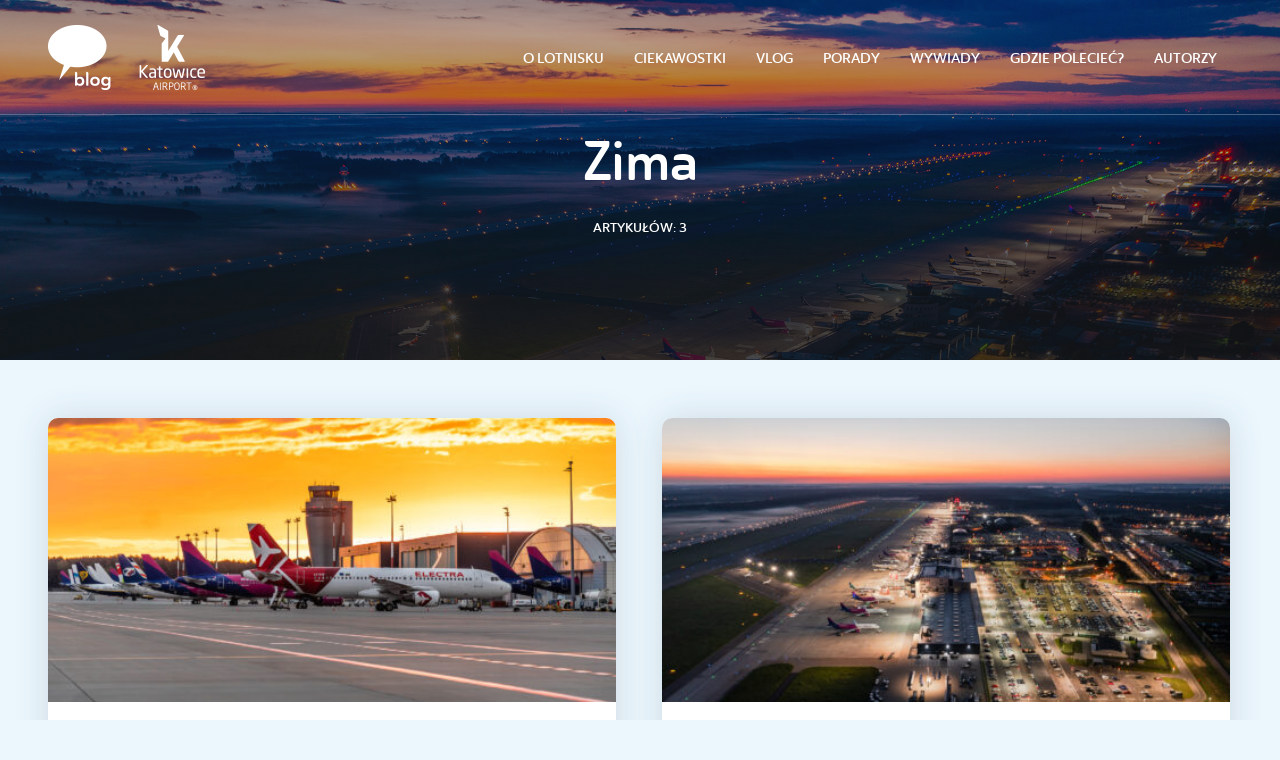

--- FILE ---
content_type: text/html; charset=UTF-8
request_url: https://blog.katowice-airport.com/tag/zima/
body_size: 11217
content:
<!DOCTYPE html>
<!--[if IE 7]>
<html class="ie ie7" lang="pl-PL" prefix="og: http://ogp.me/ns#">
<![endif]-->
<!--[if IE 8]>
<html class="ie ie8" lang="pl-PL" prefix="og: http://ogp.me/ns#">
<![endif]-->
<!--[if !(IE 7) | !(IE 8)  ]><!-->
<html lang="pl-PL" prefix="og: http://ogp.me/ns#">
<!--<![endif]-->
<head>

	<meta charset="UTF-8" />
	<meta name="viewport" content="width=device-width, initial-scale=1.0, maximum-scale=5.0">

	<link rel="profile" href="http://gmpg.org/xfn/11" />
	<link rel="pingback" href="https://blog.katowice-airport.com/xmlrpc.php" />

	<title>Zima &#8211; Blog Katowice Airport</title>
<meta name='robots' content='max-image-preview:large' />
<link rel='dns-prefetch' href='//www.googletagmanager.com' />
<link rel='dns-prefetch' href='//fonts.googleapis.com' />
<link rel="alternate" type="application/rss+xml" title="Blog Katowice Airport &raquo; Kanał z wpisami" href="https://blog.katowice-airport.com/feed/" />
<link rel="alternate" type="application/rss+xml" title="Blog Katowice Airport &raquo; Kanał z komentarzami" href="https://blog.katowice-airport.com/comments/feed/" />
<script id="wpp-js" src="https://blog.katowice-airport.com/wp-content/plugins/wordpress-popular-posts/assets/js/wpp.js?ver=7.3.3" data-sampling="0" data-sampling-rate="100" data-api-url="https://blog.katowice-airport.com/wp-json/wordpress-popular-posts" data-post-id="0" data-token="edb62962bf" data-lang="0" data-debug="1" type="text/javascript"></script>
<link rel="alternate" type="application/rss+xml" title="Blog Katowice Airport &raquo; Kanał z wpisami otagowanymi jako Zima" href="https://blog.katowice-airport.com/tag/zima/feed/" />
<script type="text/javascript">
window._wpemojiSettings = {"baseUrl":"https:\/\/s.w.org\/images\/core\/emoji\/14.0.0\/72x72\/","ext":".png","svgUrl":"https:\/\/s.w.org\/images\/core\/emoji\/14.0.0\/svg\/","svgExt":".svg","source":{"concatemoji":"https:\/\/blog.katowice-airport.com\/wp-includes\/js\/wp-emoji-release.min.js?ver=6.1.9"}};
/*! This file is auto-generated */
!function(e,a,t){var n,r,o,i=a.createElement("canvas"),p=i.getContext&&i.getContext("2d");function s(e,t){var a=String.fromCharCode,e=(p.clearRect(0,0,i.width,i.height),p.fillText(a.apply(this,e),0,0),i.toDataURL());return p.clearRect(0,0,i.width,i.height),p.fillText(a.apply(this,t),0,0),e===i.toDataURL()}function c(e){var t=a.createElement("script");t.src=e,t.defer=t.type="text/javascript",a.getElementsByTagName("head")[0].appendChild(t)}for(o=Array("flag","emoji"),t.supports={everything:!0,everythingExceptFlag:!0},r=0;r<o.length;r++)t.supports[o[r]]=function(e){if(p&&p.fillText)switch(p.textBaseline="top",p.font="600 32px Arial",e){case"flag":return s([127987,65039,8205,9895,65039],[127987,65039,8203,9895,65039])?!1:!s([55356,56826,55356,56819],[55356,56826,8203,55356,56819])&&!s([55356,57332,56128,56423,56128,56418,56128,56421,56128,56430,56128,56423,56128,56447],[55356,57332,8203,56128,56423,8203,56128,56418,8203,56128,56421,8203,56128,56430,8203,56128,56423,8203,56128,56447]);case"emoji":return!s([129777,127995,8205,129778,127999],[129777,127995,8203,129778,127999])}return!1}(o[r]),t.supports.everything=t.supports.everything&&t.supports[o[r]],"flag"!==o[r]&&(t.supports.everythingExceptFlag=t.supports.everythingExceptFlag&&t.supports[o[r]]);t.supports.everythingExceptFlag=t.supports.everythingExceptFlag&&!t.supports.flag,t.DOMReady=!1,t.readyCallback=function(){t.DOMReady=!0},t.supports.everything||(n=function(){t.readyCallback()},a.addEventListener?(a.addEventListener("DOMContentLoaded",n,!1),e.addEventListener("load",n,!1)):(e.attachEvent("onload",n),a.attachEvent("onreadystatechange",function(){"complete"===a.readyState&&t.readyCallback()})),(e=t.source||{}).concatemoji?c(e.concatemoji):e.wpemoji&&e.twemoji&&(c(e.twemoji),c(e.wpemoji)))}(window,document,window._wpemojiSettings);
</script>
<style type="text/css">
img.wp-smiley,
img.emoji {
	display: inline !important;
	border: none !important;
	box-shadow: none !important;
	height: 1em !important;
	width: 1em !important;
	margin: 0 0.07em !important;
	vertical-align: -0.1em !important;
	background: none !important;
	padding: 0 !important;
}
</style>
			
	<link rel="stylesheet" href="https://blog.katowice-airport.com/wp-content/cache/minify/4e90b.css" media="all" />






<style id='global-styles-inline-css' type='text/css'>
body{--wp--preset--color--black: #000000;--wp--preset--color--cyan-bluish-gray: #abb8c3;--wp--preset--color--white: #ffffff;--wp--preset--color--pale-pink: #f78da7;--wp--preset--color--vivid-red: #cf2e2e;--wp--preset--color--luminous-vivid-orange: #ff6900;--wp--preset--color--luminous-vivid-amber: #fcb900;--wp--preset--color--light-green-cyan: #7bdcb5;--wp--preset--color--vivid-green-cyan: #00d084;--wp--preset--color--pale-cyan-blue: #8ed1fc;--wp--preset--color--vivid-cyan-blue: #0693e3;--wp--preset--color--vivid-purple: #9b51e0;--wp--preset--gradient--vivid-cyan-blue-to-vivid-purple: linear-gradient(135deg,rgba(6,147,227,1) 0%,rgb(155,81,224) 100%);--wp--preset--gradient--light-green-cyan-to-vivid-green-cyan: linear-gradient(135deg,rgb(122,220,180) 0%,rgb(0,208,130) 100%);--wp--preset--gradient--luminous-vivid-amber-to-luminous-vivid-orange: linear-gradient(135deg,rgba(252,185,0,1) 0%,rgba(255,105,0,1) 100%);--wp--preset--gradient--luminous-vivid-orange-to-vivid-red: linear-gradient(135deg,rgba(255,105,0,1) 0%,rgb(207,46,46) 100%);--wp--preset--gradient--very-light-gray-to-cyan-bluish-gray: linear-gradient(135deg,rgb(238,238,238) 0%,rgb(169,184,195) 100%);--wp--preset--gradient--cool-to-warm-spectrum: linear-gradient(135deg,rgb(74,234,220) 0%,rgb(151,120,209) 20%,rgb(207,42,186) 40%,rgb(238,44,130) 60%,rgb(251,105,98) 80%,rgb(254,248,76) 100%);--wp--preset--gradient--blush-light-purple: linear-gradient(135deg,rgb(255,206,236) 0%,rgb(152,150,240) 100%);--wp--preset--gradient--blush-bordeaux: linear-gradient(135deg,rgb(254,205,165) 0%,rgb(254,45,45) 50%,rgb(107,0,62) 100%);--wp--preset--gradient--luminous-dusk: linear-gradient(135deg,rgb(255,203,112) 0%,rgb(199,81,192) 50%,rgb(65,88,208) 100%);--wp--preset--gradient--pale-ocean: linear-gradient(135deg,rgb(255,245,203) 0%,rgb(182,227,212) 50%,rgb(51,167,181) 100%);--wp--preset--gradient--electric-grass: linear-gradient(135deg,rgb(202,248,128) 0%,rgb(113,206,126) 100%);--wp--preset--gradient--midnight: linear-gradient(135deg,rgb(2,3,129) 0%,rgb(40,116,252) 100%);--wp--preset--duotone--dark-grayscale: url('#wp-duotone-dark-grayscale');--wp--preset--duotone--grayscale: url('#wp-duotone-grayscale');--wp--preset--duotone--purple-yellow: url('#wp-duotone-purple-yellow');--wp--preset--duotone--blue-red: url('#wp-duotone-blue-red');--wp--preset--duotone--midnight: url('#wp-duotone-midnight');--wp--preset--duotone--magenta-yellow: url('#wp-duotone-magenta-yellow');--wp--preset--duotone--purple-green: url('#wp-duotone-purple-green');--wp--preset--duotone--blue-orange: url('#wp-duotone-blue-orange');--wp--preset--font-size--small: 13px;--wp--preset--font-size--medium: 20px;--wp--preset--font-size--large: 36px;--wp--preset--font-size--x-large: 42px;--wp--preset--spacing--20: 0.44rem;--wp--preset--spacing--30: 0.67rem;--wp--preset--spacing--40: 1rem;--wp--preset--spacing--50: 1.5rem;--wp--preset--spacing--60: 2.25rem;--wp--preset--spacing--70: 3.38rem;--wp--preset--spacing--80: 5.06rem;}:where(.is-layout-flex){gap: 0.5em;}body .is-layout-flow > .alignleft{float: left;margin-inline-start: 0;margin-inline-end: 2em;}body .is-layout-flow > .alignright{float: right;margin-inline-start: 2em;margin-inline-end: 0;}body .is-layout-flow > .aligncenter{margin-left: auto !important;margin-right: auto !important;}body .is-layout-constrained > .alignleft{float: left;margin-inline-start: 0;margin-inline-end: 2em;}body .is-layout-constrained > .alignright{float: right;margin-inline-start: 2em;margin-inline-end: 0;}body .is-layout-constrained > .aligncenter{margin-left: auto !important;margin-right: auto !important;}body .is-layout-constrained > :where(:not(.alignleft):not(.alignright):not(.alignfull)){max-width: var(--wp--style--global--content-size);margin-left: auto !important;margin-right: auto !important;}body .is-layout-constrained > .alignwide{max-width: var(--wp--style--global--wide-size);}body .is-layout-flex{display: flex;}body .is-layout-flex{flex-wrap: wrap;align-items: center;}body .is-layout-flex > *{margin: 0;}:where(.wp-block-columns.is-layout-flex){gap: 2em;}.has-black-color{color: var(--wp--preset--color--black) !important;}.has-cyan-bluish-gray-color{color: var(--wp--preset--color--cyan-bluish-gray) !important;}.has-white-color{color: var(--wp--preset--color--white) !important;}.has-pale-pink-color{color: var(--wp--preset--color--pale-pink) !important;}.has-vivid-red-color{color: var(--wp--preset--color--vivid-red) !important;}.has-luminous-vivid-orange-color{color: var(--wp--preset--color--luminous-vivid-orange) !important;}.has-luminous-vivid-amber-color{color: var(--wp--preset--color--luminous-vivid-amber) !important;}.has-light-green-cyan-color{color: var(--wp--preset--color--light-green-cyan) !important;}.has-vivid-green-cyan-color{color: var(--wp--preset--color--vivid-green-cyan) !important;}.has-pale-cyan-blue-color{color: var(--wp--preset--color--pale-cyan-blue) !important;}.has-vivid-cyan-blue-color{color: var(--wp--preset--color--vivid-cyan-blue) !important;}.has-vivid-purple-color{color: var(--wp--preset--color--vivid-purple) !important;}.has-black-background-color{background-color: var(--wp--preset--color--black) !important;}.has-cyan-bluish-gray-background-color{background-color: var(--wp--preset--color--cyan-bluish-gray) !important;}.has-white-background-color{background-color: var(--wp--preset--color--white) !important;}.has-pale-pink-background-color{background-color: var(--wp--preset--color--pale-pink) !important;}.has-vivid-red-background-color{background-color: var(--wp--preset--color--vivid-red) !important;}.has-luminous-vivid-orange-background-color{background-color: var(--wp--preset--color--luminous-vivid-orange) !important;}.has-luminous-vivid-amber-background-color{background-color: var(--wp--preset--color--luminous-vivid-amber) !important;}.has-light-green-cyan-background-color{background-color: var(--wp--preset--color--light-green-cyan) !important;}.has-vivid-green-cyan-background-color{background-color: var(--wp--preset--color--vivid-green-cyan) !important;}.has-pale-cyan-blue-background-color{background-color: var(--wp--preset--color--pale-cyan-blue) !important;}.has-vivid-cyan-blue-background-color{background-color: var(--wp--preset--color--vivid-cyan-blue) !important;}.has-vivid-purple-background-color{background-color: var(--wp--preset--color--vivid-purple) !important;}.has-black-border-color{border-color: var(--wp--preset--color--black) !important;}.has-cyan-bluish-gray-border-color{border-color: var(--wp--preset--color--cyan-bluish-gray) !important;}.has-white-border-color{border-color: var(--wp--preset--color--white) !important;}.has-pale-pink-border-color{border-color: var(--wp--preset--color--pale-pink) !important;}.has-vivid-red-border-color{border-color: var(--wp--preset--color--vivid-red) !important;}.has-luminous-vivid-orange-border-color{border-color: var(--wp--preset--color--luminous-vivid-orange) !important;}.has-luminous-vivid-amber-border-color{border-color: var(--wp--preset--color--luminous-vivid-amber) !important;}.has-light-green-cyan-border-color{border-color: var(--wp--preset--color--light-green-cyan) !important;}.has-vivid-green-cyan-border-color{border-color: var(--wp--preset--color--vivid-green-cyan) !important;}.has-pale-cyan-blue-border-color{border-color: var(--wp--preset--color--pale-cyan-blue) !important;}.has-vivid-cyan-blue-border-color{border-color: var(--wp--preset--color--vivid-cyan-blue) !important;}.has-vivid-purple-border-color{border-color: var(--wp--preset--color--vivid-purple) !important;}.has-vivid-cyan-blue-to-vivid-purple-gradient-background{background: var(--wp--preset--gradient--vivid-cyan-blue-to-vivid-purple) !important;}.has-light-green-cyan-to-vivid-green-cyan-gradient-background{background: var(--wp--preset--gradient--light-green-cyan-to-vivid-green-cyan) !important;}.has-luminous-vivid-amber-to-luminous-vivid-orange-gradient-background{background: var(--wp--preset--gradient--luminous-vivid-amber-to-luminous-vivid-orange) !important;}.has-luminous-vivid-orange-to-vivid-red-gradient-background{background: var(--wp--preset--gradient--luminous-vivid-orange-to-vivid-red) !important;}.has-very-light-gray-to-cyan-bluish-gray-gradient-background{background: var(--wp--preset--gradient--very-light-gray-to-cyan-bluish-gray) !important;}.has-cool-to-warm-spectrum-gradient-background{background: var(--wp--preset--gradient--cool-to-warm-spectrum) !important;}.has-blush-light-purple-gradient-background{background: var(--wp--preset--gradient--blush-light-purple) !important;}.has-blush-bordeaux-gradient-background{background: var(--wp--preset--gradient--blush-bordeaux) !important;}.has-luminous-dusk-gradient-background{background: var(--wp--preset--gradient--luminous-dusk) !important;}.has-pale-ocean-gradient-background{background: var(--wp--preset--gradient--pale-ocean) !important;}.has-electric-grass-gradient-background{background: var(--wp--preset--gradient--electric-grass) !important;}.has-midnight-gradient-background{background: var(--wp--preset--gradient--midnight) !important;}.has-small-font-size{font-size: var(--wp--preset--font-size--small) !important;}.has-medium-font-size{font-size: var(--wp--preset--font-size--medium) !important;}.has-large-font-size{font-size: var(--wp--preset--font-size--large) !important;}.has-x-large-font-size{font-size: var(--wp--preset--font-size--x-large) !important;}
.wp-block-navigation a:where(:not(.wp-element-button)){color: inherit;}
:where(.wp-block-columns.is-layout-flex){gap: 2em;}
.wp-block-pullquote{font-size: 1.5em;line-height: 1.6;}
</style>
<link rel="stylesheet" href="https://blog.katowice-airport.com/wp-content/cache/minify/21000.css" media="all" />








<link rel='stylesheet' id='ecko-fonts-css' href='//fonts.googleapis.com/css?family=Noto+Sans%3A400%2C700%7CMontserrat%3A600%2C700%7CSource+Code+Pro%3A500&#038;subset=latin-ext%2Ccyrillic-ext&#038;ver=3.3.0' type='text/css' media='all' />
<link rel='preload' as='font'  id='wpzoom-social-icons-font-academicons-woff2-css' href='https://blog.katowice-airport.com/wp-content/plugins/social-icons-widget-by-wpzoom/assets/font/academicons.woff2?v=1.9.2'  type='font/woff2' crossorigin />
<link rel='preload' as='font'  id='wpzoom-social-icons-font-fontawesome-3-woff2-css' href='https://blog.katowice-airport.com/wp-content/plugins/social-icons-widget-by-wpzoom/assets/font/fontawesome-webfont.woff2?v=4.7.0'  type='font/woff2' crossorigin />
<link rel='preload' as='font'  id='wpzoom-social-icons-font-genericons-woff-css' href='https://blog.katowice-airport.com/wp-content/plugins/social-icons-widget-by-wpzoom/assets/font/Genericons.woff'  type='font/woff' crossorigin />
<link rel='preload' as='font'  id='wpzoom-social-icons-font-socicon-woff2-css' href='https://blog.katowice-airport.com/wp-content/plugins/social-icons-widget-by-wpzoom/assets/font/socicon.woff2?v=4.5.1'  type='font/woff2' crossorigin />
<link rel="stylesheet" href="https://blog.katowice-airport.com/wp-content/cache/minify/fcfb3.css" media="all" />

<script  src="https://blog.katowice-airport.com/wp-content/cache/minify/931ad.js"></script>





<!-- Fragment znacznika Google (gtag.js) dodany przez Site Kit -->
<!-- Fragment Google Analytics dodany przez Site Kit -->
<script type='text/javascript' src='https://www.googletagmanager.com/gtag/js?id=GT-WF62GTF' id='google_gtagjs-js' async></script>
<script type='text/javascript' id='google_gtagjs-js-after'>
window.dataLayer = window.dataLayer || [];function gtag(){dataLayer.push(arguments);}
gtag("set","linker",{"domains":["blog.katowice-airport.com"]});
gtag("js", new Date());
gtag("set", "developer_id.dZTNiMT", true);
gtag("config", "GT-WF62GTF");
</script>
<link rel="https://api.w.org/" href="https://blog.katowice-airport.com/wp-json/" /><link rel="alternate" type="application/json" href="https://blog.katowice-airport.com/wp-json/wp/v2/tags/76" /><link rel="EditURI" type="application/rsd+xml" title="RSD" href="https://blog.katowice-airport.com/xmlrpc.php?rsd" />
<link rel="wlwmanifest" type="application/wlwmanifest+xml" href="https://blog.katowice-airport.com/wp-includes/wlwmanifest.xml" />
<meta name="generator" content="WordPress 6.1.9" />
<style type="text/css">
		ul.cnss-social-icon li.cn-fa-icon a:hover{color:#ffffff!important;}
		</style><meta name="generator" content="Site Kit by Google 1.160.1" /><meta property="og:title" name="og:title" content="Zima" />
<meta property="og:type" name="og:type" content="website" />
<meta property="og:image" name="og:image" content="https://blog.katowice-airport.com/wp-content/uploads/2023/01/cropped-favicon.png" />
<meta property="og:description" name="og:description" content="Ciekawostki i porady portu lotniczego w Pyrzowicach" />
<meta property="og:locale" name="og:locale" content="pl_PL" />
<meta property="og:site_name" name="og:site_name" content="Blog Katowice Airport" />
<meta property="twitter:card" name="twitter:card" content="summary" />
            <style id="wpp-loading-animation-styles">@-webkit-keyframes bgslide{from{background-position-x:0}to{background-position-x:-200%}}@keyframes bgslide{from{background-position-x:0}to{background-position-x:-200%}}.wpp-widget-block-placeholder,.wpp-shortcode-placeholder{margin:0 auto;width:60px;height:3px;background:#dd3737;background:linear-gradient(90deg,#dd3737 0%,#571313 10%,#dd3737 100%);background-size:200% auto;border-radius:3px;-webkit-animation:bgslide 1s infinite linear;animation:bgslide 1s infinite linear}</style>
            <link rel="icon" href="https://blog.katowice-airport.com/wp-content/uploads/2023/01/cropped-favicon-32x32.png" sizes="32x32" />
<link rel="icon" href="https://blog.katowice-airport.com/wp-content/uploads/2023/01/cropped-favicon-192x192.png" sizes="192x192" />
<link rel="apple-touch-icon" href="https://blog.katowice-airport.com/wp-content/uploads/2023/01/cropped-favicon-180x180.png" />
<meta name="msapplication-TileImage" content="https://blog.katowice-airport.com/wp-content/uploads/2023/01/cropped-favicon-270x270.png" />
<style>.post-date-day small{ display: none !important; } .filter-bar{ display: none; } .cover.cover-blog{ height: 100vh; } .page-contents.post-list .post .post-meta .post-meta-comments{ display: none; } .page-contents.post-list .post .post-meta .post-meta-likes{ display: none; } .pagination-standard .pagination-button{ display: none; } body.single .cover-content .post-meta .post-author{ display: none; } body.single .post-body .post-author{ display: none; } body.single .cover-content .post-meta .post-comments{ display: none; } body.single .post-body .post-comments{ display: none; } body.single .cover-content .post-meta .post-likes{ display: none; } body.single .post-body .post-likes{ display: none; } body.single .post-related{ display: none; } body.single .post-author-profile{ display: none; } body.single .post-footer, body.single .post-footer-shr{ margin-bottom: 0; padding-bottom: 0; } body.page .cover-content .post-meta .post-author{ display: none; } body.page .post-header .post-meta .post-author{ display: none; } body.page .post-author-profile{ display: none; } body.page .post-footer, body.page .post-footer-shr{ margin-bottom: 0; padding-bottom: 0; } body.page .cover-content .post-meta{ display: none; } body.page .post-header .post-meta{ display: none; } .footer-copyright-disclaimer .wordpress{ display: none; } .footer-copyright-disclaimer .ecko{ display: none; } nav.navigation-main&gt;ul&gt;li.current-menu-item:after, nav.navigation-main&gt;ul&gt;li.menu-item-active:after, nav.navigation-main&gt;div&gt;ul&gt;li.current-menu-item:after, nav.navigation-main&gt;div&gt;ul&gt;li.menu-item-active:after{ background: #0082cb; }
			.cover-load-indicator{ background: #0082cb; }
			.page-contents.post-list-masonry .post .post-title a:hover{ color: #005aa9; }
			.pagination-load-more{ background: #0082cb; }
			.pagination-load-more:hover{ background: #005aa9; }</style>		<style type="text/css" id="wp-custom-css">
			:root {
	--main-color: #0082cb;
	--main-color-hover: #005aa9;
	--second-color: #6fb31a;
	--second-color-hover: #5e9815;
	--font-color: #4b4950;
	--font-light-color: #999;
	--font-light-color-hover: #777;
	--font-superlight-color: #ccc;
	--bg-color: #ebf7fd;
	--bg-color-hover: #d4eefb;
	--bg-font-color: #588faa;
}

@font-face {
    font-family: 'AinslieSansNormBook';
    src: url('/fonts/AinslieSansNormBook-webfont.woff2') format('woff2'),
         url('/fonts/AinslieSansNormBook-webfont.woff') format('woff');
    font-weight: normal;
    font-style: normal;

}
@font-face {
    font-family: 'AinslieSansNormDemi';
    src: url('/fonts/AinslieSansNormDemi-webfont.woff2') format('woff2'),
         url('/fonts/AinslieSansNormDemi-webfont.woff') format('woff');
    font-weight: normal;
    font-style: normal;

}

body, html {
  font: 17px "AinslieSansNormBook"!important;
	background-color: var(--bg-color);
	;color: var(--font-color);
}

p {
	font-family: "AinslieSansNormBook"!important;
	color: var(--font-color);
}

b, strong, nav.navigation-main ul a, nav.navigation-main ul span, h1, h2, h3, h4, h5, h6 {
	font-family: "AinslieSansNormDemi"!important;
	font-weight: normal;
}

input, textarea {
	font-weight: 400;
}

.top-bar .top-bar-logo img {
	max-height: 65px;
}

.top-bar .top-bar-logo {
	max-height: 65px;
	margin-top: 25px;
}

.top-bar.top-bar-stuck, body.frontpage-no-cover .top-bar {
	background: var(--main-color-hover);
}

body.single.post-basic-layout .top-bar, body.page.post-basic-layout .top-bar {
    border-bottom: 0;
    background: var(--main-color-hover);
}

@media (min-width: 960px) {
	.top-bar.top-bar-stuck .top-bar-logo {
			margin-top: 12px;
	}
	
	.top-bar.top-bar-stuck .top-bar-logo img {
		max-height: 65px;
	}
}

nav.navigation-main ul li:hover a {
	background: var(--main-color);
}

body.post-basic-layout .top-bar nav.navigation-main>ul>li:hover>a {
	background: var(--main-color);
}

.page-contents.post-list-masonry .post, .page-contents.post-list-masonry .page {
	border-radius: 10px;
	-webkit-box-shadow: 0 0 34px 0 rgb(60 70 90 / 16%);
  box-shadow: 0 0 34px 0 rgb(60 70 90 / 16%);
}

.page-contents.post-list-masonry .post .post-category, .page-contents.post-list-masonry .page .post-category {
	font-family: "AinslieSansNormDemi";
	font-size: 13px;
	background: var(--second-color)!important;
}

.page-contents.post-list-masonry .post .post-category:hover, .page-contents.post-list-masonry .page .post-category:hover {
	background: var(--second-color-hover)!important;
}

.page-contents.post-list-masonry .post .post-meta, .page-contents.post-list-masonry .page .post-meta, .page-contents.post-list-masonry .post .post-meta a, .page-contents.post-list-masonry .page .post-meta a {
	color: var(--font-light-color);
	font-family: "AinslieSansNormDemi";
}

.page-contents.post-list-masonry .post .post-meta a:hover, .page-contents.post-list-masonry .post .post-meta a:hover i .page-contents.post-list-masonry .post .post-meta a:hover .sl-icon, .page-contents.post-list-masonry .page .post-meta a:hover, .page-contents.post-list-masonry .page .post-meta a:hover i .page-contents.post-list-masonry .post .post-meta a:hover .sl-icon, .page-contents.post-list-masonry .post .post-meta a:hover i .page-contents.post-list-masonry .page .post-meta a:hover .sl-icon, .page-contents.post-list-masonry .page .post-meta a:hover i .page-contents.post-list-masonry .page .post-meta a:hover .sl-icon {
	color: var(--font-light-color-hover);
	fill: var(--font-light-color-hover);
}

.page-contents.post-list-masonry .post .post-title a, .page-contents.post-list-masonry .page .post-title a {
    display: block;
    color: var(--font-color);
}

.page-contents.post-list-masonry .post .post-title, .page-contents.post-list-masonry .page .post-title {
	font-weight: 400;
}

.page-contents.post-list-masonry .post .post-meta, .page-contents.post-list-masonry .page .post-meta {
	border-top: none;
}

.page-contents.post-list-masonry .post .post-info, .page-contents.post-list-masonry .page .post-info {
    padding: 30px;
}

.page-contents.post-list-masonry .format-standard.has-post-thumbnail .post-info {
    margin-top: 0;
}

.page-contents.post-list-masonry .post .post-excerpt, .page-contents.post-list-masonry .page .post-excerpt {
    font-size: 16px;
    margin: 0;
}

nav.navigation-responsive .show-nav {
	background: var(--second-color);
}

nav.navigation-responsive .show-nav:hover {
	background: var(--second-color-hover);
	color: #fff;
}

nav.navigation-responsive>ul, nav.navigation-responsive>div>ul {
	top: 115px;
	right: 0;
	width: 325px;
	padding: 20px 0;
	text-align: right;
	border-radius: 0 0 10px 10px;
	background: var(--main-color-hover);
	-webkit-box-shadow: 0 0 34px 0 rgb(60 70 90 / 16%);
    box-shadow: 0 0 34px 0 rgb(60 70 90 / 16%);
}

@media (max-width: 1420px) {
	nav.navigation-main>div>ul>li>a:first-child, nav.navigation-main>ul>li>a:first-child {
			padding: 49px 15px 47px;
	}
}

@media (min-width: 960px) {
	.top-bar.top-bar-stuck nav.navigation-main>ul>li>a:first-child, .top-bar.top-bar-stuck nav.navigation-main>div>ul>li>a:first-child {
    padding: 36px 15px 35px;
	}
}

nav.navigation-main>ul>li>a:first-child, nav.navigation-main>div>ul>li>a:first-child {
  padding: 49px 15px 47px;
}

.footer-widgets {
  overflow: hidden;
  padding: 40px 0;
  border-top: none;
}

.footer-widgets .widget.blog_info a {
	display: block;
	margin-bottom: 0;
}

.footer-widgets nav.social {
	margin-top: 0!important;
}

.footer-widgets .footer-widgets-custom .widget {
	float: right;
	text-align: right;
	width: 60%;
	margin-top: 10px;
}

@media (max-width: 1240px) {
	.footer-widgets .footer-widgets-custom .widget {
    float: none;
		text-align: center;
		margin: 0 auto;
		width: 100%;
	}
	
	ul.cnss-social-icon {
		text-align: center!important;
	}
}

ul.cnss-social-icon li.cn-fa-icon a.cnss-facebook, ul.cnss-social-icon li.cn-fa-icon a.cnss-twitter, ul.cnss-social-icon li.cn-fa-icon a.cnss-instagram, ul.cnss-social-icon li.cn-fa-icon a.cnss-youtube, ul.cnss-social-icon li.cn-fa-icon a.cnss-linkedin {
	background-color: var(--main-color)!important;
}

ul.cnss-social-icon li.cn-fa-icon a:hover {
	background-color: var(--main-color-hover)!important;
	opacity: 1!important;
}

ul.cnss-social-icon li a {
	width: 42px!important;
	height: 42px!important;
	padding: 11px 0!important;
}

.footer-copyright {
    overflow: hidden;
    padding: 20px 0;
    background: var(--font-color);
}

body.category .cover.cover-category, body.tag .cover.cover-category, body.archive .cover.cover-category {
    height: 50vh;
}

body.single .cover.cover-single, body.page .cover.cover-single {
    height: 70vh;
}

body.category .cover.cover-category .category-name, body.tag .cover.cover-category .category-name, body.archive .cover.cover-category .category-name {
	margin: 0 0 20px 0;
}

body.category .cover.cover-category hr, body.tag .cover.cover-category hr, body.archive .cover.cover-category hr {
		height: 2px;
    margin: 0 0 20px 0;
    background: var(--font-light-color);
}

.cover .cover-background-image {
	-o-object-position: top;
	object-position: top;
}

.post-contents p, .post-contents ul, .post-contents ol, .postcontents p, .postcontents ul, .postcontents ol {
    color: var(--font-color);
}

.post-contents h1, .postcontents h1, .post-contents h2, .postcontents h2, .post-contents h3, .postcontents h3, .post-contents h4, .postcontents h4, .post-contents h5, .postcontents h5, .post-contents h6, .postcontents h6 {
	color: var(--font-color);
}

.post-contents h3, .postcontents h3 {
	font-family: "AinslieSansNormDemi"!important;
}

.post-footer .post-tags a {
	background-color: var(--bg-color);
	font-family: "AinslieSansNormDemi"!important;
	color: var(--bg-font-color);
}

.post-footer .post-tags a:hover {
	background-color: var(--bg-color-hover);
	color: var(--bg-font-color);
}

.post-author-profile .post-author-name span {
	color: var(--font-light-color);
}

.post-author-soc {
	display: none;
}

body.single .cover-content .post-meta li, body.page .cover-content .post-meta li {
	margin-right: 0;
}

body.single .cover-content .post-meta li:after, body.page .cover-content .post-meta li:after {
	display: none;
}

body.single .cover-content .post-category, body.page .cover-content .post-category {
    font-family: "AinslieSansNormDemi";
    font-size: 13px;
    padding: 13px 42px;
    text-transform: uppercase;
    color: #fff;
    border-radius: 100px;
    background: var(--second-color)!important;
}

body.single .cover-content .post-category:hover, body.page .cover-content .post-category:hover {
    background: var(--second-color-hover)!important;
}

body.single .cover-content .post-meta a, body.page .cover-content .post-meta a, .footer-post-next span {
	color: var(--font-superlight-color);
}

.offer-btn a {
  font-family: "AinslieSansNormDemi";
    font-size: 13px;
    padding: 13px 42px;
    text-transform: uppercase;
    color: #fff!important;
    border-radius: 100px;
    background: var(--main-color)!important;
}

.offer-btn a:hover {
    background: var(--main-color-hover)!important;
}

body.single.page-layout-single .page-container, body.page.page-layout-single .page-container {
    max-width: 1200px;
}

.post-body {
	border-radius: 15px;
	padding: 6%;
}

.post-contents img, .postcontents img {
    border-radius: 0;
}

.post-related .post-related-post {
	border-radius: 15px;
}

.post-contents .wp-caption {
    max-width: 100%;
    padding: 0;
    text-align: center;
    border: none;
    background: #fff;
}

.post-contents .wp-caption p.wp-caption-text, .post-contents dd, .postcontents dd, .post-contents figcaption, .postcontents figcaption {
	font-family: "AinslieSansNormDemi";
	font-size: 13px!important;
	line-height: 17px;
	margin: 0!important;
	padding: 0 4px 5px!important;
}

.post-contents p a, .post-contents ul a, .post-contents ol a, .postcontents p a, .postcontents ul a, .postcontents ol a {
    border-bottom: none;
}

.footer-post-next span, .comment-respond #cancel-comment-reply-link, .comment-respond .submit, textarea, input, .comments-body .comments-nocomments, .comments-body .logged-in-as, body.single .cover-content .post-meta, body.page .cover-content .post-meta, .pagination, .cover-article-count {
	font-family: "AinslieSansNormDemi"!important;
}

.post-body .post-title {
	color: var(--font-color);
}

.post-footer .post-tags {
    float: none;
    text-align: center;
}

.ssb_inline-share_heading {
	font-family: "AinslieSansNormDemi";
	font-size: 16px;
	padding: 0 0 10px;
	margin: 0;
	display: block;
	text-transform: uppercase;
}

div.simplesocialbuttons.simplesocialbuttons-align-centered {
	margin-top: 0;
}

.post-contents, .postcontents {
	color: var(--font-color);
}

.post-contents a, .postcontents a {
	color: var(--main-color);
}

.post-contents a:hover, .postcontents a:hover {
	color: var(--main-color-hover);
}

@media (max-width: 1920px)
.cover.cover-blog {
	height: 50vh;
}

.cover.cover-blog, body.admin-bar .cover.cover-blog {
	height: 50vh;
	min-height: 50vh;
}

body.frontpage-cover-basic .cover-mouse {
	display: none;
}

body.frontpage-cover-basic .cover-blog-description {
	bottom: 0;
}

.cover-blog-description {
    -webkit-animation: none;
    animation: none;
}

.cover-blog-description p {
	font-size: 55px;
	line-height: 65px;
	color: #fff;
	font-family: "AinslieSansNormDemi"!important;
}

@media (max-width: 767px) {
	.cover-blog-description p {
		font-size: 40px;
		line-height: 50px;
	}
}		</style>
		</head>

<body class="archive tag tag-zima tag-76 wp-custom-logo wp-embed-responsive light-theme page-layout-masonry">
<svg xmlns="http://www.w3.org/2000/svg" viewBox="0 0 0 0" width="0" height="0" focusable="false" role="none" style="visibility: hidden; position: absolute; left: -9999px; overflow: hidden;" ><defs><filter id="wp-duotone-dark-grayscale"><feColorMatrix color-interpolation-filters="sRGB" type="matrix" values=" .299 .587 .114 0 0 .299 .587 .114 0 0 .299 .587 .114 0 0 .299 .587 .114 0 0 " /><feComponentTransfer color-interpolation-filters="sRGB" ><feFuncR type="table" tableValues="0 0.49803921568627" /><feFuncG type="table" tableValues="0 0.49803921568627" /><feFuncB type="table" tableValues="0 0.49803921568627" /><feFuncA type="table" tableValues="1 1" /></feComponentTransfer><feComposite in2="SourceGraphic" operator="in" /></filter></defs></svg><svg xmlns="http://www.w3.org/2000/svg" viewBox="0 0 0 0" width="0" height="0" focusable="false" role="none" style="visibility: hidden; position: absolute; left: -9999px; overflow: hidden;" ><defs><filter id="wp-duotone-grayscale"><feColorMatrix color-interpolation-filters="sRGB" type="matrix" values=" .299 .587 .114 0 0 .299 .587 .114 0 0 .299 .587 .114 0 0 .299 .587 .114 0 0 " /><feComponentTransfer color-interpolation-filters="sRGB" ><feFuncR type="table" tableValues="0 1" /><feFuncG type="table" tableValues="0 1" /><feFuncB type="table" tableValues="0 1" /><feFuncA type="table" tableValues="1 1" /></feComponentTransfer><feComposite in2="SourceGraphic" operator="in" /></filter></defs></svg><svg xmlns="http://www.w3.org/2000/svg" viewBox="0 0 0 0" width="0" height="0" focusable="false" role="none" style="visibility: hidden; position: absolute; left: -9999px; overflow: hidden;" ><defs><filter id="wp-duotone-purple-yellow"><feColorMatrix color-interpolation-filters="sRGB" type="matrix" values=" .299 .587 .114 0 0 .299 .587 .114 0 0 .299 .587 .114 0 0 .299 .587 .114 0 0 " /><feComponentTransfer color-interpolation-filters="sRGB" ><feFuncR type="table" tableValues="0.54901960784314 0.98823529411765" /><feFuncG type="table" tableValues="0 1" /><feFuncB type="table" tableValues="0.71764705882353 0.25490196078431" /><feFuncA type="table" tableValues="1 1" /></feComponentTransfer><feComposite in2="SourceGraphic" operator="in" /></filter></defs></svg><svg xmlns="http://www.w3.org/2000/svg" viewBox="0 0 0 0" width="0" height="0" focusable="false" role="none" style="visibility: hidden; position: absolute; left: -9999px; overflow: hidden;" ><defs><filter id="wp-duotone-blue-red"><feColorMatrix color-interpolation-filters="sRGB" type="matrix" values=" .299 .587 .114 0 0 .299 .587 .114 0 0 .299 .587 .114 0 0 .299 .587 .114 0 0 " /><feComponentTransfer color-interpolation-filters="sRGB" ><feFuncR type="table" tableValues="0 1" /><feFuncG type="table" tableValues="0 0.27843137254902" /><feFuncB type="table" tableValues="0.5921568627451 0.27843137254902" /><feFuncA type="table" tableValues="1 1" /></feComponentTransfer><feComposite in2="SourceGraphic" operator="in" /></filter></defs></svg><svg xmlns="http://www.w3.org/2000/svg" viewBox="0 0 0 0" width="0" height="0" focusable="false" role="none" style="visibility: hidden; position: absolute; left: -9999px; overflow: hidden;" ><defs><filter id="wp-duotone-midnight"><feColorMatrix color-interpolation-filters="sRGB" type="matrix" values=" .299 .587 .114 0 0 .299 .587 .114 0 0 .299 .587 .114 0 0 .299 .587 .114 0 0 " /><feComponentTransfer color-interpolation-filters="sRGB" ><feFuncR type="table" tableValues="0 0" /><feFuncG type="table" tableValues="0 0.64705882352941" /><feFuncB type="table" tableValues="0 1" /><feFuncA type="table" tableValues="1 1" /></feComponentTransfer><feComposite in2="SourceGraphic" operator="in" /></filter></defs></svg><svg xmlns="http://www.w3.org/2000/svg" viewBox="0 0 0 0" width="0" height="0" focusable="false" role="none" style="visibility: hidden; position: absolute; left: -9999px; overflow: hidden;" ><defs><filter id="wp-duotone-magenta-yellow"><feColorMatrix color-interpolation-filters="sRGB" type="matrix" values=" .299 .587 .114 0 0 .299 .587 .114 0 0 .299 .587 .114 0 0 .299 .587 .114 0 0 " /><feComponentTransfer color-interpolation-filters="sRGB" ><feFuncR type="table" tableValues="0.78039215686275 1" /><feFuncG type="table" tableValues="0 0.94901960784314" /><feFuncB type="table" tableValues="0.35294117647059 0.47058823529412" /><feFuncA type="table" tableValues="1 1" /></feComponentTransfer><feComposite in2="SourceGraphic" operator="in" /></filter></defs></svg><svg xmlns="http://www.w3.org/2000/svg" viewBox="0 0 0 0" width="0" height="0" focusable="false" role="none" style="visibility: hidden; position: absolute; left: -9999px; overflow: hidden;" ><defs><filter id="wp-duotone-purple-green"><feColorMatrix color-interpolation-filters="sRGB" type="matrix" values=" .299 .587 .114 0 0 .299 .587 .114 0 0 .299 .587 .114 0 0 .299 .587 .114 0 0 " /><feComponentTransfer color-interpolation-filters="sRGB" ><feFuncR type="table" tableValues="0.65098039215686 0.40392156862745" /><feFuncG type="table" tableValues="0 1" /><feFuncB type="table" tableValues="0.44705882352941 0.4" /><feFuncA type="table" tableValues="1 1" /></feComponentTransfer><feComposite in2="SourceGraphic" operator="in" /></filter></defs></svg><svg xmlns="http://www.w3.org/2000/svg" viewBox="0 0 0 0" width="0" height="0" focusable="false" role="none" style="visibility: hidden; position: absolute; left: -9999px; overflow: hidden;" ><defs><filter id="wp-duotone-blue-orange"><feColorMatrix color-interpolation-filters="sRGB" type="matrix" values=" .299 .587 .114 0 0 .299 .587 .114 0 0 .299 .587 .114 0 0 .299 .587 .114 0 0 " /><feComponentTransfer color-interpolation-filters="sRGB" ><feFuncR type="table" tableValues="0.098039215686275 1" /><feFuncG type="table" tableValues="0 0.66274509803922" /><feFuncB type="table" tableValues="0.84705882352941 0.41960784313725" /><feFuncA type="table" tableValues="1 1" /></feComponentTransfer><feComposite in2="SourceGraphic" operator="in" /></filter></defs></svg>
	
	<section class="top-bar top-bar-overlay top-bar-sticky">
		<div class="wrapper">
			<div class="top-bar-logo">
									<a href="https://blog.katowice-airport.com/">
						<picture>
							<img
								srcset="https://blog.katowice-airport.com/wp-content/uploads/2023/01/ktw-blog-logo-1x.png 1x,
								https://blog.katowice-airport.com/wp-content/uploads/2023/01/ktw-blog-logo-2x.png 2x"
								src="https://blog.katowice-airport.com/wp-content/uploads/2023/01/ktw-blog-logo-1x.png"
								alt="Blog Katowice Airport"
							/>
						</picture>
					</a>
							</div>
			<nav class="navigation-responsive">
				<span class="show-nav"><svg class="svg svg-stroke" viewBox="0 0 24 24" xmlns="http://www.w3.org/2000/svg"><path d="M3 12h18M3 6h18M3 18h18"/></svg></span>
				<ul id="menu-menu-glowne" class="menu"><li id="menu-item-1646" class="menu-item menu-item-type-taxonomy menu-item-object-category menu-item-1646"><a title="O lotnisku" href="https://blog.katowice-airport.com/kategoria/o-lotnisku/">O lotnisku</a></li>
<li id="menu-item-1647" class="menu-item menu-item-type-taxonomy menu-item-object-category menu-item-1647"><a title="Ciekawostki" href="https://blog.katowice-airport.com/kategoria/ciekawostki/">Ciekawostki</a></li>
<li id="menu-item-5238" class="menu-item menu-item-type-taxonomy menu-item-object-category menu-item-5238"><a href="https://blog.katowice-airport.com/kategoria/vlog/">Vlog</a></li>
<li id="menu-item-1648" class="menu-item menu-item-type-taxonomy menu-item-object-category menu-item-1648"><a title="Porady" href="https://blog.katowice-airport.com/kategoria/porady/">Porady</a></li>
<li id="menu-item-1649" class="menu-item menu-item-type-taxonomy menu-item-object-category menu-item-1649"><a title="Wywiady" href="https://blog.katowice-airport.com/kategoria/wywiady/">Wywiady</a></li>
<li id="menu-item-3877" class="menu-item menu-item-type-taxonomy menu-item-object-category menu-item-3877"><a href="https://blog.katowice-airport.com/kategoria/gdzie-poleciec/">Gdzie polecieć?</a></li>
<li id="menu-item-1650" class="menu-item menu-item-type-post_type menu-item-object-page menu-item-1650"><a title="Autorzy" href="https://blog.katowice-airport.com/autorzy/">Autorzy</a></li>
</ul>			</nav>
			<nav class="navigation-main">
				<ul id="menu-menu-glowne-1" class="menu"><li class="menu-item menu-item-type-taxonomy menu-item-object-category menu-item-1646"><a title="O lotnisku" href="https://blog.katowice-airport.com/kategoria/o-lotnisku/">O lotnisku</a></li>
<li class="menu-item menu-item-type-taxonomy menu-item-object-category menu-item-1647"><a title="Ciekawostki" href="https://blog.katowice-airport.com/kategoria/ciekawostki/">Ciekawostki</a></li>
<li class="menu-item menu-item-type-taxonomy menu-item-object-category menu-item-5238"><a href="https://blog.katowice-airport.com/kategoria/vlog/">Vlog</a></li>
<li class="menu-item menu-item-type-taxonomy menu-item-object-category menu-item-1648"><a title="Porady" href="https://blog.katowice-airport.com/kategoria/porady/">Porady</a></li>
<li class="menu-item menu-item-type-taxonomy menu-item-object-category menu-item-1649"><a title="Wywiady" href="https://blog.katowice-airport.com/kategoria/wywiady/">Wywiady</a></li>
<li class="menu-item menu-item-type-taxonomy menu-item-object-category menu-item-3877"><a href="https://blog.katowice-airport.com/kategoria/gdzie-poleciec/">Gdzie polecieć?</a></li>
<li class="menu-item menu-item-type-post_type menu-item-object-page menu-item-1650"><a title="Autorzy" href="https://blog.katowice-airport.com/autorzy/">Autorzy</a></li>
</ul>			</nav>
		</div>
	</section>

	<header class="cover cover-category">
		<picture class="cover-background">
			<img src="https://blog.katowice-airport.com/wp-content/uploads/2023/01/o-lotnisku.jpg" class="cover-background-image" alt="Zima" loading="lazy">
		</picture>
		<div class="cover-shadow"></div>
		<div class="cover-content wrapper">
			<h1 class="category-name">Zima</h1>
			<span class="cover-article-count">Artykułów: 3</span>
		</div>
	</header>

	
	<section class="page-container wrapper">

		
	<section class="page-contents post-list post-list-masonry">
		<div class="post-list-posts">
			
	<article id="post-6190" class="post-6190 post type-post status-publish format-standard has-post-thumbnail hentry category-gdzie-poleciec tag-150 tag-193 tag-katowice-airport tag-zima">
					<div class="post-header-image">
				<a href="https://blog.katowice-airport.com/zima-2024-2025/"><img src="https://blog.katowice-airport.com/wp-content/uploads/2024/10/2024.10.22-zima-2024-2025-500x250.jpg" alt="Rozkład &#8222;Zima 2024/2025&#8221;"></a>
			</div>
				<div class="post-info">
			<a class="post-category category-fade" style="background:#7fbb00;" data-category-color="#7fbb00" href="https://blog.katowice-airport.com/kategoria/gdzie-poleciec/">Gdzie polecieć?</a>			<h1 class="post-title"><a href="https://blog.katowice-airport.com/zima-2024-2025/">Rozkład &#8222;Zima 2024/2025&#8221;</a></h1>
			<p class="post-excerpt">70 połączeń, 61 lotnisk, 34 państwa</p>
			<ul class="post-meta">
								<li class="post-meta-comments post-meta-align-left">
					<a href="https://blog.katowice-airport.com/zima-2024-2025/#comments">
						<svg class="svg svg-stroke" viewBox="0 0 24 24" xmlns="http://www.w3.org/2000/svg"><path d="M21 11.5a8.38 8.38 0 01-.9 3.8 8.5 8.5 0 01-7.6 4.7 8.38 8.38 0 01-3.8-.9L3 21l1.9-5.7a8.38 8.38 0 01-.9-3.8 8.5 8.5 0 014.7-7.6 8.38 8.38 0 013.8-.9h.5a8.48 8.48 0 018 8z"/></svg>						0					</a>
				</li>
				<li class="post-meta-likes post-meta-align-left">
					<span class="sl-wrapper"><a href="https://blog.katowice-airport.com/wp-admin/admin-ajax.php?action=process_simple_like&#038;nonce=b554ead097&#038;post_id=6190&#038;disabled=true&#038;is_comment=0" rel="nofollow" class="sl-button sl-button-6190" data-nonce="b554ead097" data-post-id="6190" data-iscomment="0" title="Like"><span class="sl-icon"><svg role="img" xmlns="http://www.w3.org/2000/svg" viewBox="0 0 128 128"><path d="M64 127.5C17.1 79.9 3.9 62.3 1 44.4c-3.5-22 12.2-43.9 36.7-43.9 10.5 0 20 4.2 26.4 11.2 6.3-7 15.9-11.2 26.4-11.2 24.3 0 40.2 21.8 36.7 43.9C124.2 62 111.9 78.9 64 127.5zM37.6 13.4c-9.9 0-18.2 5.2-22.3 13.8C5 49.5 28.4 72 64 109.2c35.7-37.3 59-59.8 48.6-82 -4.1-8.7-12.4-13.8-22.3-13.8 -15.9 0-22.7 13-26.4 19.2C60.6 26.8 54.4 13.4 37.6 13.4z" /></svg></span><span class="sl-count">672</span></a><span class="sl-loader"></span></span>				</li>
				<li class="post-meta-date">
					<a href="https://blog.katowice-airport.com/zima-2024-2025/">
<!-- 						<time datetime="2024-10-25">
							1 rok ago						</time> -->
						<time datetime="2024-10-25">
						25 października 2024					</time>
					</a>
				</li>
			</ul>
		</div>
	</article>

	<article id="post-5606" class="post-5606 post type-post status-publish format-standard has-post-thumbnail hentry category-gdzie-poleciec tag-142 tag-150 tag-air-dolomiti tag-katowice-airport tag-lot tag-lufthansa tag-ryanair tag-siatka tag-wizz-air tag-zima">
					<div class="post-header-image">
				<a href="https://blog.katowice-airport.com/zima-2023-2024/"><img src="https://blog.katowice-airport.com/wp-content/uploads/2023/09/zima-2023-2024-500x250.jpg" alt="Rozkład &#8222;Zima 2023/2024&#8221;"></a>
			</div>
				<div class="post-info">
			<a class="post-category category-fade" style="background:#7fbb00;" data-category-color="#7fbb00" href="https://blog.katowice-airport.com/kategoria/gdzie-poleciec/">Gdzie polecieć?</a>			<h1 class="post-title"><a href="https://blog.katowice-airport.com/zima-2023-2024/">Rozkład &#8222;Zima 2023/2024&#8221;</a></h1>
			<p class="post-excerpt">67 kierunków regularnych i czarterowych do 35 państw</p>
			<ul class="post-meta">
								<li class="post-meta-comments post-meta-align-left">
					<a href="https://blog.katowice-airport.com/zima-2023-2024/#comments">
						<svg class="svg svg-stroke" viewBox="0 0 24 24" xmlns="http://www.w3.org/2000/svg"><path d="M21 11.5a8.38 8.38 0 01-.9 3.8 8.5 8.5 0 01-7.6 4.7 8.38 8.38 0 01-3.8-.9L3 21l1.9-5.7a8.38 8.38 0 01-.9-3.8 8.5 8.5 0 014.7-7.6 8.38 8.38 0 013.8-.9h.5a8.48 8.48 0 018 8z"/></svg>						0					</a>
				</li>
				<li class="post-meta-likes post-meta-align-left">
					<span class="sl-wrapper"><a href="https://blog.katowice-airport.com/wp-admin/admin-ajax.php?action=process_simple_like&#038;nonce=b554ead097&#038;post_id=5606&#038;disabled=true&#038;is_comment=0" rel="nofollow" class="sl-button sl-button-5606" data-nonce="b554ead097" data-post-id="5606" data-iscomment="0" title="Like"><span class="sl-icon"><svg role="img" xmlns="http://www.w3.org/2000/svg" viewBox="0 0 128 128"><path d="M64 127.5C17.1 79.9 3.9 62.3 1 44.4c-3.5-22 12.2-43.9 36.7-43.9 10.5 0 20 4.2 26.4 11.2 6.3-7 15.9-11.2 26.4-11.2 24.3 0 40.2 21.8 36.7 43.9C124.2 62 111.9 78.9 64 127.5zM37.6 13.4c-9.9 0-18.2 5.2-22.3 13.8C5 49.5 28.4 72 64 109.2c35.7-37.3 59-59.8 48.6-82 -4.1-8.7-12.4-13.8-22.3-13.8 -15.9 0-22.7 13-26.4 19.2C60.6 26.8 54.4 13.4 37.6 13.4z" /></svg></span><span class="sl-count">282</span></a><span class="sl-loader"></span></span>				</li>
				<li class="post-meta-date">
					<a href="https://blog.katowice-airport.com/zima-2023-2024/">
<!-- 						<time datetime="2023-10-25">
							2 lata ago						</time> -->
						<time datetime="2023-10-25">
						25 października 2023					</time>
					</a>
				</li>
			</ul>
		</div>
	</article>

	<article id="post-3902" class="post-3902 post type-post status-publish format-standard has-post-thumbnail hentry category-o-lotnisku tag-74 tag-78 tag-77 tag-katowice-airport tag-rozklad tag-zima">
					<div class="post-header-image">
				<a href="https://blog.katowice-airport.com/zima-2019-20/"><img src="https://blog.katowice-airport.com/wp-content/uploads/2019/10/00_rozklad_zima_2019.jpg" alt="Rozkład &#8222;Zima 2019/2020&#8221;"></a>
			</div>
				<div class="post-info">
			<a class="post-category category-fade" style="background:#7fbb00;" data-category-color="#7fbb00" href="https://blog.katowice-airport.com/kategoria/o-lotnisku/">O lotnisku</a>			<h1 class="post-title"><a href="https://blog.katowice-airport.com/zima-2019-20/">Rozkład &#8222;Zima 2019/2020&#8221;</a></h1>
			<p class="post-excerpt">Rozkład lotów w sezonie zimowym w Katowice Airport</p>
			<ul class="post-meta">
								<li class="post-meta-comments post-meta-align-left">
					<a href="https://blog.katowice-airport.com/zima-2019-20/#comments">
						<svg class="svg svg-stroke" viewBox="0 0 24 24" xmlns="http://www.w3.org/2000/svg"><path d="M21 11.5a8.38 8.38 0 01-.9 3.8 8.5 8.5 0 01-7.6 4.7 8.38 8.38 0 01-3.8-.9L3 21l1.9-5.7a8.38 8.38 0 01-.9-3.8 8.5 8.5 0 014.7-7.6 8.38 8.38 0 013.8-.9h.5a8.48 8.48 0 018 8z"/></svg>						0					</a>
				</li>
				<li class="post-meta-likes post-meta-align-left">
					<span class="sl-wrapper"><a href="https://blog.katowice-airport.com/wp-admin/admin-ajax.php?action=process_simple_like&#038;nonce=b554ead097&#038;post_id=3902&#038;disabled=true&#038;is_comment=0" rel="nofollow" class="sl-button sl-button-3902" data-nonce="b554ead097" data-post-id="3902" data-iscomment="0" title="Like"><span class="sl-icon"><svg role="img" xmlns="http://www.w3.org/2000/svg" viewBox="0 0 128 128"><path d="M64 127.5C17.1 79.9 3.9 62.3 1 44.4c-3.5-22 12.2-43.9 36.7-43.9 10.5 0 20 4.2 26.4 11.2 6.3-7 15.9-11.2 26.4-11.2 24.3 0 40.2 21.8 36.7 43.9C124.2 62 111.9 78.9 64 127.5zM37.6 13.4c-9.9 0-18.2 5.2-22.3 13.8C5 49.5 28.4 72 64 109.2c35.7-37.3 59-59.8 48.6-82 -4.1-8.7-12.4-13.8-22.3-13.8 -15.9 0-22.7 13-26.4 19.2C60.6 26.8 54.4 13.4 37.6 13.4z" /></svg></span><span class="sl-count">125</span></a><span class="sl-loader"></span></span>				</li>
				<li class="post-meta-date">
					<a href="https://blog.katowice-airport.com/zima-2019-20/">
<!-- 						<time datetime="2019-10-25">
							6 lat ago						</time> -->
						<time datetime="2019-10-25">
						25 października 2019					</time>
					</a>
				</li>
			</ul>
		</div>
	</article>
		</div>

		
	<nav class="pagination pagination-noresults">
		<span class="pagination-button">
			<svg class="svg svg-stroke" viewBox="0 0 24 24" width="24" xmlns="http://www.w3.org/2000/svg"><path d="M18 6L6 18M6 6l12 12"/></svg>			Nie ma więcej artykułów		</span>
	</nav>


	</section>


		
		<div class="clear"></div>
	</section>


	
	<section class="page-utils">
		<ul class="page-utils-options">
			<li class="show-search">
				<a href="#" aria-label="Szukaj">
					<svg class="svg svg-stroke" viewBox="0 0 24 24" xmlns="http://www.w3.org/2000/svg"><circle cx="11" cy="11" r="8"/><path d="M21 21l-4.35-4.35"/></svg>				</a>
			</li>
			<li class="scroll-back-top">
				<a href="#" aria-label="Scroll back top">
					<svg class="svg svg-stroke" viewBox="0 0 24 24" xmlns="http://www.w3.org/2000/svg"><path d="M18 15l-6-6-6 6"/></svg>				</a>
			</li>
		</ul>
	</section>

	
	<section class="page-overlay page-overlay-search">
		<div class="page-overlay-content">
			<div class="page-overlay-close">
				<svg class="svg svg-stroke" viewBox="0 0 24 24" width="24" xmlns="http://www.w3.org/2000/svg"><path d="M18 6L6 18M6 6l12 12"/></svg>			</div>
			<form role="search" method="get" class="searchform" action="https://blog.katowice-airport.com/">
				<input type="text" value="" name="s" class="query" placeholder="Szukaj na blogu..." autocomplete="off">
				<span class="search-submit"><svg class="svg svg-stroke" viewBox="0 0 24 24" xmlns="http://www.w3.org/2000/svg"><path d="M9 18l6-6-6-6"/></svg></span>
			</form>
		</div>
	</section>
	
	<section class="page-overlay page-overlay-media">
		<div class="page-overlay-content">
			<div class="page-overlay-close">
				<svg class="svg svg-stroke" viewBox="0 0 24 24" width="24" xmlns="http://www.w3.org/2000/svg"><path d="M18 6L6 18M6 6l12 12"/></svg>			</div>
			<div class="overlay-media-embed"></div>
			<div class="overlay-post-info">
				<h2 class="post-title"><a href="#"></a></h2>
				<p class="post-excerpt"></p>
				<a href="#" class="post-read-more">
					Continue Reading					<svg class="svg svg-stroke" viewBox="0 0 24 24" xmlns="http://www.w3.org/2000/svg"><path d="M9 18l6-6-6-6"/></svg>				</a>
			</div>
		</div>
	</section>

	<footer class="page-footer">

						
	<section class="footer-widgets">
		<div class="wrapper">

			<div class="footer-widgets-static">
				<section class="widget blog_info">
					<!-- 						<a href="https://blog.katowice-airport.com/"> -->
						<a href="https://www.katowice-airport.com" target="_blank">
							<picture>
								<img
									srcset="https://blog.katowice-airport.com/wp-content/uploads/2023/01/katowice-airport-logo-korfanty-poziom.png 1x,
									https://blog.katowice-airport.com/wp-content/uploads/2023/01/katowice-airport-logo-korfanty-poziom-2x.png 2x"
									src="https://blog.katowice-airport.com/wp-content/uploads/2023/01/katowice-airport-logo-korfanty-poziom.png"
									alt="Blog Katowice Airport"
									loading="lazy"
								/>
							</picture>
						</a>
					<!-- 					<hr>
					<p>Blog Katowice Airport</p> -->
				</section>
				<nav class="social">
					<ul>
																																																																																																																																															</ul>
				</nav>
			</div>

			<div class="footer-widgets-custom">
				<section class="widget"><ul id="" class="cnss-social-icon " style="text-align:right; text-align:-webkit-right; align-self:end; margin: 0 auto;">	<li class="cn-fa-facebook cn-fa-icon " style="display:inline-block;"><a class="cnss-facebook" target="_blank" href="http://www.facebook.com/pages/Katowice-Airport/214041986510" title="facebook" style="width:30px;height:30px;padding:5px 0;margin:4px;color: #ffffff;border-radius: 50%;"><i title="facebook" style="font-size:20px;" class="fa fa-facebook"></i></a></li>	<li class="cn-fa-twitter cn-fa-icon " style="display:inline-block;"><a class="cnss-twitter" target="_blank" href="http://twitter.com/KatowiceAirport" title="twitter" style="width:30px;height:30px;padding:5px 0;margin:4px;color: #ffffff;border-radius: 50%;"><i title="twitter" style="font-size:20px;" class="fa fa-twitter"></i></a></li>	<li class="cn-fa-instagram cn-fa-icon " style="display:inline-block;"><a class="cnss-instagram" target="_blank" href="http://instagram.com/KatowiceAirport" title="instagram" style="width:30px;height:30px;padding:5px 0;margin:4px;color: #ffffff;border-radius: 50%;"><i title="instagram" style="font-size:20px;" class="fab fa-instagram"></i></a></li>	<li class="cn-fa-you-tube cn-fa-icon " style="display:inline-block;"><a class="cnss-youtube" target="_blank" href="http://www.youtube.com/user/KatowiceAirport" title="you-tube" style="width:30px;height:30px;padding:5px 0;margin:4px;color: #ffffff;border-radius: 50%;"><i title="you-tube" style="font-size:20px;" class="fab fa-youtube"></i></a></li>	<li class="cn-fa-linkedin cn-fa-icon " style="display:inline-block;"><a class="cnss-linkedin" target="_blank" href="https://www.linkedin.com/company/katowice-airport" title="linkedin" style="width:30px;height:30px;padding:5px 0;margin:4px;color: #ffffff;border-radius: 50%;"><i title="linkedin" style="font-size:20px;" class="fa fa-linkedin"></i></a></li></ul>
	
		</section>			</div>

		</div>
	</section>
		
	<section class="footer-copyright">
		<div class="wrapper">
			<section class="footer-copyright-disclaimer">
				<p class="main">
					© Katowice Airport 2023				</p>
				<p class="alt">
											<span class="ecko">Onyx WordPress Theme by <a href="https://ecko.me" target="_blank" rel="noreferrer noopener">EckoThemes</a>.</span>
						<span class="wordpress">Published with <a href="https://wordpress.org" target="_blank" rel="noreferrer noopener">WordPress</a>.</span>
										</p>
			</section>
			<ul class="footer-copyright-utils">
				<li>
					<a href="#" class="show-search" aria-label="Szukaj">
						<svg class="svg svg-stroke" viewBox="0 0 24 24" xmlns="http://www.w3.org/2000/svg"><circle cx="11" cy="11" r="8"/><path d="M21 21l-4.35-4.35"/></svg>					</a>
				</li>
				<li>
					<a href="#" class="scroll-back-top" aria-label="Scroll back top">
						<svg class="svg svg-stroke" viewBox="0 0 24 24" xmlns="http://www.w3.org/2000/svg"><path d="M18 15l-6-6-6 6"/></svg>					</a>
				</li>
			</ul>
		</div>
	</section>

	</footer>

	




<script  src="https://blog.katowice-airport.com/wp-content/cache/minify/cc6db.js"></script>

<script type='text/javascript' id='ecko-onyx-js-extra'>
/* <![CDATA[ */
var eckoThemeVars = {"general_hidecomments":"false","general_disable_syntax_highlighter":"false","pagination_enable_ajax":"1","topbar_sticky":"1","localization_no_more_posts":"Nie ma wi\u0119cej artyku\u0142\u00f3w","localization_fetching_posts":"Wczytywanie artyku\u0142\u00f3w","localization_load_more":"Wczytaj wi\u0119cej","localization_email_address":"Email Address","localization_view_comments":"Poka\u017c komentarze","template_url":"https:\/\/blog.katowice-airport.com\/wp-content\/themes\/ecko-onyx"};
var simpleLikes = {"ajaxurl":"https:\/\/blog.katowice-airport.com\/wp-admin\/admin-ajax.php","like":"Like","unlike":"Unlike"};
/* ]]> */
</script>

<script  src="https://blog.katowice-airport.com/wp-content/cache/minify/296f3.js"></script>

</body>
</html>

<!--
Performance optimized by W3 Total Cache. Learn more: https://www.boldgrid.com/w3-total-cache/

Page Caching using Disk: Enhanced 
Minified using Disk

Served from: blog.katowice-airport.com @ 2026-01-18 06:25:15 by W3 Total Cache
-->

--- FILE ---
content_type: text/css
request_url: https://blog.katowice-airport.com/wp-content/cache/minify/21000.css
body_size: 82894
content:
.wpp-no-data{}.wpp-list{}.wpp-list
li{overflow:hidden;float:none;clear:both;margin-bottom:1rem}.wpp-list li:last-of-type{margin-bottom:0}.wpp-list
li.current{}.wpp-thumbnail{display:inline;float:left;margin:0
1rem 0 0;border:none}.wpp-post-title{}.wpp-excerpt{}.wpp-excerpt:empty{display:none}.wpp-meta,.post-stats{display:block;font-size:0.8em}.wpp-meta:empty,.post-stats:empty{display:none}.wpp-comments{}.wpp-views{}.wpp-author{}.wpp-date{}.wpp-category{}.wpp-rating{}
/*!

    Theme Name: Ecko Onyx
    Theme URI: https://ecko.me/themes/wordpress/onyx/
    Description: Onyx Theme for WordPress by EckoThemes.
    Author: EckoThemes
    Author URI: https://ecko.me/
    Version: 3.3.0
    License: Envato Split License
    License URI: https://themeforest.net/licenses/faq
    Tags: three-columns,grid-layout
    Text Domain: ecko-onyx

*/
@-webkit-keyframes
fadein{from{opacity:0}to{opacity:1}}@keyframes
fadein{from{opacity:0}to{opacity:1}}@-webkit-keyframes
fadeinbg{from{opacity:0}to{opacity:0.7}}@keyframes
fadeinbg{from{opacity:0}to{opacity:0.7}}@-webkit-keyframes
spin{from{transform:rotate(0deg)}to{transform:rotate(360deg)}}@keyframes
spin{from{transform:rotate(0deg)}to{transform:rotate(360deg)}}@-webkit-keyframes
slidedownin{from{transform:translate3d(0, -40px, 0);opacity:0}to{transform:translate3d(0, 0, 0);opacity:1}}@keyframes
slidedownin{from{transform:translate3d(0, -40px, 0);opacity:0}to{transform:translate3d(0, 0, 0);opacity:1}}@-webkit-keyframes
slideupin{from{transform:translate3d(0, 40px, 0);opacity:0}to{transform:translate3d(0, 0, 0);opacity:1}}@keyframes
slideupin{from{transform:translate3d(0, 40px, 0);opacity:0}to{transform:translate3d(0, 0, 0);opacity:1}}@-webkit-keyframes
slidedowninlow{from{transform:translate3d(0, -20px, 0);opacity:0}to{transform:translate3d(0, 0, 0);opacity:1}}@keyframes
slidedowninlow{from{transform:translate3d(0, -20px, 0);opacity:0}to{transform:translate3d(0, 0, 0);opacity:1}}@-webkit-keyframes
pulsate{0%{bottom:0;opacity:0.4}50%{bottom:2%;opacity:1.0}100%{bottom:0;opacity:0.4}}@keyframes
pulsate{0%{bottom:0;opacity:0.4}50%{bottom:2%;opacity:1.0}100%{bottom:0;opacity:0.4}}@-webkit-keyframes
scrolldown{0%,20%{transform:translateY(30px);opacity:0}50%{margin-bottom:0;opacity:1}80%,100%{transform:translateY(-30px);opacity:0}}@keyframes
scrolldown{0%,20%{transform:translateY(30px);opacity:0}50%{margin-bottom:0;opacity:1}80%,100%{transform:translateY(-30px);opacity:0}}@-webkit-keyframes pan-right-with-fade{0%{transform:translateX(0px)}50%{transform:translateX(5px)}100%{transform:translateX(0px)}}@keyframes pan-right-with-fade{0%{transform:translateX(0px)}50%{transform:translateX(5px)}100%{transform:translateX(0px)}}@-webkit-keyframes
loadbar{0%{width:0}100%{width:100%}}@keyframes
loadbar{0%{width:0}100%{width:100%}}@-webkit-keyframes
scroll{0%{opacity:0}10%{transform:translateY(0px);opacity:1}100%{transform:translateY(10px);opacity:0}}@keyframes
scroll{0%{opacity:0}10%{transform:translateY(0px);opacity:1}100%{transform:translateY(10px);opacity:0}}@font-face{font-family:'Montserrat';font-weight:600;font-style:normal;font-display:swap;src:url("/wp-content/themes/ecko-onyx/assets/font/Montserrat-SemiBold.woff2") format("woff2")}@font-face{font-family:'Montserrat';font-weight:700;font-style:normal;font-display:swap;src:url("/wp-content/themes/ecko-onyx/assets/font/Montserrat-Bold.woff2") format("woff2")}@font-face{font-family:'Noto Sans';font-weight:400;font-style:normal;font-display:swap;src:url("/wp-content/themes/ecko-onyx/assets/font/NotoSans.woff2") format("woff2")}@font-face{font-family:'Noto Sans';font-weight:700;font-style:normal;font-display:swap;src:url("/wp-content/themes/ecko-onyx/assets/font/NotoSans-Bold.woff2") format("woff2")}@font-face{font-family:'Source Code Pro';font-weight:500;font-style:normal;font-display:swap;src:url("/wp-content/themes/ecko-onyx/assets/font/SourceCodePro-Medium.woff2") format("woff2")}
/*! normalize.css v3.0.2 | MIT License | git.io/normalize */
html{font-family:sans-serif;-webkit-text-size-adjust:100%;-ms-text-size-adjust:100%}body{margin:0}article,aside,details,figcaption,figure,footer,header,hgroup,main,menu,nav,section,summary{display:block}audio,canvas,progress,video{display:inline-block;vertical-align:baseline}audio:not([controls]){display:none;height:0}[hidden],template{display:none}a{background-color:transparent}a:active,a:hover{outline:0}abbr[title]{border-bottom:1px dotted}b,strong{font-weight:bold}dfn{font-style:italic}h1{font-size:2em;margin:0.67em 0}mark{color:#000;background:#ff0}small{font-size:80%}sub,sup{font-size:75%;line-height:0;position:relative;vertical-align:baseline}sup{top:-0.5em}sub{bottom:-0.25em}img{border:0}svg:not(:root){overflow:hidden}figure{margin:1em
40px}hr{box-sizing:content-box;height:0}pre{overflow:auto}code,kbd,pre,samp{font-family:monospace,monospace;font-size:1em}button,input,optgroup,select,textarea{font:inherit;margin:0;color:inherit}button{overflow:visible}button,select{text-transform:none}button,html input[type='button'],input[type='reset'],input[type='submit']{cursor:pointer;-webkit-appearance:button}button[disabled],html input[disabled]{cursor:default}button::-moz-focus-inner,input::-moz-focus-inner{padding:0;border:0}input{line-height:normal}input[type='checkbox'],input[type='radio']{box-sizing:border-box;padding:0}input[type='number']::-webkit-inner-spin-button,input[type='number']::-webkit-outer-spin-button{height:auto}input[type='search']{box-sizing:content-box;-webkit-appearance:textfield}input[type='search']::-webkit-search-cancel-button,input[type='search']::-webkit-search-decoration{-webkit-appearance:none}fieldset{margin:0
2px;padding:0.35em 0.625em 0.75em;border:1px
solid #c0c0c0}legend{padding:0;border:0}textarea{overflow:auto}optgroup{font-weight:bold}table{border-spacing:0;border-collapse:collapse}td,th{padding:0}.hide{display:none !important}.invis{visibility:hidden !important}*{box-sizing:border-box}body,html{font:300 16px "Noto Sans","Times New Roman",Serif;background-color:#f3f5f8;-webkit-font-smoothing:antialiased;-moz-osx-font-smoothing:grayscale;text-rendering:auto}.clear{clear:both}.wrapper{position:relative;width:92.5%;max-width:1600px;margin:0
auto}img{max-width:100%;height:auto}h1{font-family:"Montserrat","Arial",Sans-Serif;font-size:55px;font-weight:700;line-height:75px;letter-spacing:-0.25px;color:#2d2f34}@media (max-width: 1200px){h1{font-size:50px;line-height:65px}}@media (max-width: 780px){h1{font-size:42px;line-height:55px}}@media (max-width: 480px){h1{font-size:33px;line-height:45px}}h2{font-family:"Montserrat","Arial",Sans-Serif;font-size:36px;font-weight:600;line-height:54px;letter-spacing:-0.25px;color:#222529}@media (max-width: 1200px){h2{font-size:32px;line-height:48px}}@media (max-width: 780px){h2{font-size:28px;line-height:42px}}@media (max-width: 480px){h2{font-size:26px;line-height:38px}}h3{font-family:"Montserrat","Arial",Sans-Serif;font-size:29px;font-weight:600;line-height:42px;letter-spacing:-0.25px;color:#1a1d1f}@media (max-width: 1200px){h3{font-size:26px;line-height:40px}}@media (max-width: 780px){h3{font-size:24px;line-height:38px}}@media (max-width: 480px){h3{font-size:22px}}h4{font-family:"Montserrat","Arial",Sans-Serif;font-size:22px;font-weight:600;line-height:34px;letter-spacing:-0.25px;color:#373c41}@media (max-width: 1200px){h4{font-size:20px}}@media (max-width: 780px){h4{font-size:18px}}@media (max-width: 480px){h4{font-size:17px}}h5{font-family:"Montserrat","Arial",Sans-Serif;font-size:20px;font-weight:600;line-height:34px;letter-spacing:0;color:#8d939e}@media (max-width: 1200px){h5{font-size:18px}}@media (max-width: 780px){h5{font-size:17px}}@media (max-width: 480px){h5{font-size:16px}}h6{font-family:"Noto Sans","Times New Roman",Serif;font-size:18px;font-weight:400;line-height:34px;letter-spacing:0;color:#8d939e}@media (max-width: 1200px){h6{font-size:17px}}@media (max-width: 780px){h6{font-size:16px}}@media (max-width: 480px){h6{font-size:15px}}p{font-family:"Noto Sans","Times New Roman",Serif;font-size:16px;font-weight:400;line-height:32px;color:#7d828c}@media (max-width: 780px){p{font-size:15px;line-height:30px}}@media (max-width: 480px){p{font-size:14px}}ul,ol{margin:0;padding:0}a{transition:color 0.15s ease-out, border 0.15s ease-out, opacity 0.15s ease-out, background-color 0.15s ease-out;text-decoration:none;color:#000;outline:none}iframe{border:0}::-moz-selection{color:#fff;background:#373b43}::selection{color:#fff;background:#373b43}::-moz-selection{color:#fff;background:#373b43}.svg-icon{width:24px;height:24px}.svg-icon
use{pointer-events:none}.svg-icon-stroke{transition:stroke 0.2s ease-out;fill:none;stroke:currentColor;stroke-linecap:round;stroke-linejoin:round;stroke-width:2}.svg-icon-fill{transition:fill 0.2s ease-out;fill:currentColor;stroke:none}input,textarea{font-family:"Montserrat","Arial",Sans-Serif;font-size:13px;font-weight:600;width:100%;height:56px;margin-bottom:0;padding:0
25px;transition:border 0.125s ease-in;letter-spacing:-0.5px;color:#121213;border:0;border:1px
solid #dadbe3;border-radius:3px;background:#fff}input::-webkit-input-placeholder,textarea::-webkit-input-placeholder{opacity:1;color:#121213}input:-moz-placeholder,textarea:-moz-placeholder{opacity:1;color:#121213}input::-moz-placeholder,textarea::-moz-placeholder{opacity:1;color:#121213}input:-ms-input-placeholder,textarea:-ms-input-placeholder{opacity:1;color:#121213}input:active,input:focus,textarea:active,textarea:focus{border-color:#afb0bb;outline:none}textarea{font-family:"Noto Sans","Times New Roman",Serif;height:auto;padding:20px
25px}textarea:active,textarea:focus{border-color:#afb0bb;outline:none}textarea,input[type='text'],input[type='submit']{-webkit-appearance:none}.font_alt{font-family:"Montserrat","Arial",Sans-Serif}.svg{width:24px;height:24px}.svg-stroke{transition:stroke 0.2s ease-out;fill:none;stroke:currentColor;stroke-linecap:round;stroke-linejoin:round;stroke-width:2}.svg-fill{transition:fill 0.2s ease-out;fill:currentColor;stroke:none}.cover{position:relative;z-index:300;overflow:hidden;height:100vh;background:#0d0d0e}.cover .cover-background{position:absolute;z-index:100;width:100%;height:100%;transition:opacity 1s ease-in-out;-webkit-animation:fadeinbg 0.5s ease-out;animation:fadeinbg 0.5s ease-out;opacity:0.7;background-position:bottom;background-size:cover;top:0;left:0}.cover .cover-background-image{width:100%;height:100%;-o-object-fit:cover;object-fit:cover;-o-object-position:center;object-position:center}.cover .cover-shadow{position:absolute;z-index:200;bottom:0;width:100%;height:100%;transform:translateZ(0);background:linear-gradient(to bottom, rgba(22,24,26,0) 0%, #16181a 78%, #16181a 99%);filter:progid:DXImageTransform.Microsoft.gradient(startColorstr='#0016181a', endColorstr='#16181a', GradientType=0)}.cover .cover-content{position:relative;z-index:300;height:100%}.cover.cover-blog{height:calc(100vh - 100px);min-height:660px}@media (max-width: 1920px){.cover.cover-blog{height:calc(100vh - 90px)}}@media (max-width: 1120px){.cover.cover-blog{height:75vh}.cover.cover-blog .cover-shadow{opacity:0.8}}@media (max-height: 900px){.cover.cover-blog{height:100vh}}.cover .cover-post-background-2,.cover .cover-post-background-3{opacity:0}.cover-blog-description{position:absolute;bottom:110px;display:flex;flex-direction:column;width:100%;height:100%;-webkit-transform:translateZ(0);-webkit-animation:slidedownin 2s ease-in-out;animation:slidedownin 2s ease-in-out;text-align:center;align-content:stretch;align-items:center;flex-wrap:nowrap;justify-content:center}.cover-blog-description
img{display:block}.cover-blog-description
p{font-size:21px;line-height:34px;clear:both;width:90%;max-width:700px;margin:90px
0 0;color:#b3b8bf}.cover-blog-description .cover-blog-info{display:none}.cover-blog-description .cover-scroll-down{font-size:32px;display:none;cursor:pointer;-webkit-animation:scrolldown 1s linear infinite;animation:scrolldown 1s linear infinite;color:#fff}@media (max-width: 1120px){.cover-blog-description{bottom:0}.cover-blog-description
img{max-width:80%;margin-top:100px}.cover-blog-description .cover-blog-info{display:block}.cover-blog-description .cover-mouse{display:block}}@media (max-width: 920px){.cover-blog-description
p{font-size:19px;line-height:32px;margin:70px
0 0}.cover-blog-description .cover-mouse{margin-top:70px}}@media (max-width: 920px){.cover-blog-description
p{font-size:17px;line-height:28px;margin:60px
0 0}.cover-blog-description .cover-mouse{margin-top:60px}}@media (max-width: 420px){.cover-blog-description
p{font-size:16px;line-height:26px;margin:50px
0 0}}.cover-logo
img{max-height:90px;margin-right:auto;margin-left:auto}.cover-blog-posts{position:relative;z-index:400;bottom:7.5vh;display:flex;flex-direction:row;width:100%;height:100%;align-content:stretch;align-items:flex-end;flex-wrap:nowrap;justify-content:center}.cover-blog-posts .cover-post{width:30.6875%;margin-right:3.96875%;transform:translateZ(0);-webkit-animation:slidedownin 1s ease-in-out;animation:slidedownin 1s ease-in-out;-webkit-animation-delay:0.5s;animation-delay:0.5s;opacity:0;-webkit-animation-fill-mode:forwards;animation-fill-mode:forwards}.cover-blog-posts .cover-post .post-category{font-family:"Montserrat","Arial",Sans-Serif;font-size:13px;font-weight:700;display:inline-block;padding:12px
30px;text-transform:uppercase;color:#656a79;border-radius:100px;background:#1c1d21}.cover-blog-posts .cover-post .post-title{margin:30px
0}.cover-blog-posts .cover-post .post-title,.cover-blog-posts .cover-post .post-title
a{font-size:23px;line-height:38px;display:block;color:#7d818b}.cover-blog-posts .cover-post .post-excerpt{font-size:17px;line-height:32px;margin-bottom:50px;margin-bottom:0;transition:margin 0.4s ease-in-out;color:#4c4f56}.cover-blog-posts .cover-post .post-read-more{font-family:"Montserrat","Arial",Sans-Serif;font-size:13px;font-weight:700;position:absolute;bottom:0;left:0;display:inline-block;transition:opacity 0.3s ease-in-out;text-transform:uppercase;opacity:0;color:#656a79;color:#fff}.cover-blog-posts .cover-post .post-read-more
svg{margin-left:10px;width:19px;height:19px;vertical-align:-5px}.cover-blog-posts .cover-post .post-read-more:hover
svg{-webkit-animation:pan-right-with-fade 0.8s ease-in-out infinite;animation:pan-right-with-fade 0.8s ease-in-out infinite}.cover-blog-posts .cover-post:nth-child(2){-webkit-animation-delay:0.75s;animation-delay:0.75s}.cover-blog-posts .cover-post:nth-child(3){-webkit-animation-delay:1s;animation-delay:1s}.cover-blog-posts .cover-post:last-child{margin-right:0}@media (max-width: 1920px), (max-height: 1000px){.cover-blog-posts .cover-post .post-category{font-size:11px;padding:12px
30px}.cover-blog-posts .cover-post .post-title,.cover-blog-posts .cover-post .post-title
a{font-size:21px;line-height:34px}.cover-blog-posts .cover-post .post-excerpt{font-size:16px;line-height:30px}}@media (max-width: 1420px){.cover-blog-posts .cover-post .post-title,.cover-blog-posts .cover-post .post-title
a{font-size:18px;line-height:32px}.cover-blog-posts .cover-post .post-excerpt{font-size:15px;line-height:28px}}@media (max-width: 1230px){.cover-blog-posts .cover-post .post-title,.cover-blog-posts .cover-post .post-title
a{font-size:16px;line-height:28px}.cover-blog-posts .cover-post .post-excerpt{font-size:14px;line-height:26px}}@media (max-width: 695px){.cover-blog-posts .cover-post .post-category{line-height:18px}}.cover-blog-posts .cover-post.cover-post-active .post-category{color:#fff}.cover-blog-posts .cover-post.cover-post-active .post-title,.cover-blog-posts .cover-post.cover-post-active .post-title
a{color:#fff}.cover-blog-posts .cover-post.cover-post-active .post-excerpt{margin-bottom:40px;color:#a9aebb}.cover-blog-posts .cover-post.cover-post-active .post-read-more{opacity:1}@media (max-width: 1120px){.cover-blog-posts{display:none}}.cover-search{position:relative;width:100%}.cover-search .search-submit{position:absolute;top:27px;right:45px;width:46px;height:46px;padding:10px;cursor:pointer;color:#acb0b8;transition:color 0.15s ease-out, border 0.15s ease-out, opacity 0.15s ease-out, background-color 0.15s ease-out}.cover-search .search-submit:hover{color:#424448}.cover-search
input.query{font-size:16px;width:100%;height:auto;padding:40px
50px;text-transform:uppercase;border:0;border-radius:100px;background:#fff}.cover-article-count{font-family:"Montserrat","Arial",Sans-Serif;font-size:13px;display:block;text-transform:uppercase;color:#fff}.cover-load-indicator{position:absolute;z-index:500;bottom:0;left:0;width:0;height:5px;-webkit-animation:loadbar 8s linear;animation:loadbar 8s linear;-webkit-animation-iteration-count:infinite;animation-iteration-count:infinite;-webkit-animation-play-state:paused;animation-play-state:paused;opacity:0.4;background:#a5a5b7}@media (max-width: 1120px){.cover-load-indicator{display:none}}.cover-mouse{right:40px;bottom:40px;display:none;width:25px;height:36px;margin-top:90px;margin-left:-12px;cursor:pointer;transition:border-color 0.2s ease-in;-webkit-animation:fadein 0.6s ease-out 2s;animation:fadein 0.6s ease-out 2s;opacity:0;border:2px
solid #888;border:2px
solid rgba(255,255,255,0.27);border-radius:15px;-webkit-animation-fill-mode:forwards;animation-fill-mode:forwards}.cover-mouse .cover-mouse-scroll{display:block;width:3px;height:6px;margin:6px
auto;-webkit-animation-name:scroll;animation-name:scroll;-webkit-animation-duration:2s;animation-duration:2s;-webkit-animation-iteration-count:infinite;animation-iteration-count:infinite;border-radius:4px;background:#b0b1b1}.cover-mouse:hover{border:2px
solid rgba(255,255,255,0.4)}body.frontpage-no-cover
.cover{display:none}body.frontpage-no-cover .top-bar{border-bottom:0;background:#0d0d0e}body.frontpage-no-cover .filter-bar{display:none}body.frontpage-no-cover .page-layout-single.blog .page-container,body.frontpage-no-cover .page-container{margin-top:100px !important}body.frontpage-cover-basic .cover .cover-shadow{opacity:0.5}body.frontpage-cover-basic .cover-blog-description{bottom:-60px}body.frontpage-cover-basic .cover-blog-description .cover-blog-info{display:block}body.frontpage-cover-basic .cover-mouse{display:block}body.frontpage-cover-basic .cover-blog-posts{display:none}@media (max-height: 900px) and (min-width: 1120px){body.frontpage-cover-basic.page-layout-masonry .cover.cover-blog .cover-blog-description,body.frontpage-cover-basic.page-layout-standard .cover.cover-blog .cover-blog-description,body.frontpage-cover-basic.page-layout-standard-left .cover.cover-blog .cover-blog-description{display:flex}}@media (max-width: 1120px){body.frontpage-cover-mobile .cover-blog-description{bottom:160px}body.frontpage-cover-mobile .cover-blog-info,body.frontpage-cover-mobile .cover-mouse{display:none}body.frontpage-cover-mobile .cover-blog-posts{display:flex}body.frontpage-cover-mobile .cover-blog-posts .cover-post:nth-child(1),body.frontpage-cover-mobile .cover-blog-posts .cover-post:nth-child(2),body.frontpage-cover-mobile .cover-blog-posts .cover-post:nth-child(3){-webkit-animation-delay:0s;animation-delay:0s}body.frontpage-cover-mobile .cover-blog-posts .post-category{font-size:13px;padding:12px
30px}body.frontpage-cover-mobile .cover-blog-posts .post-title{margin:30px
0}body.frontpage-cover-mobile .cover-blog-posts .post-title,body.frontpage-cover-mobile .cover-blog-posts .post-title
a{font-size:23px;line-height:38px}body.frontpage-cover-mobile .cover-blog-posts .post-excerpt{font-size:17px;line-height:32px;margin-bottom:50px}body.frontpage-cover-mobile .cover-blog-posts .post-read-more{font-size:13px;display:block;width:100%;text-align:center}body.frontpage-cover-mobile .cover-blog-posts .post-read-more
i.fa{display:none}body.frontpage-cover-mobile .cover-post{display:none;width:90%;max-width:540px;margin:0;padding:0;-webkit-animation-delay:0s;animation-delay:0s;text-align:center;opacity:0}body.frontpage-cover-mobile .cover-load-indicator{display:block}body.frontpage-cover-mobile .cover-post-active{display:block}body.frontpage-cover-mobile .cover-post-inactive{display:none}}@media (max-width: 1120px){body.frontpage-cover-mobile .cover-blog-posts{bottom:8%}}@media (max-width: 660px), (max-height: 720px){body.frontpage-cover-mobile .cover-blog-posts .post-category{font-size:11px;padding:10px
24px}body.frontpage-cover-mobile .cover-blog-posts .post-title{margin:25px
0}body.frontpage-cover-mobile .cover-blog-posts .post-title,body.frontpage-cover-mobile .cover-blog-posts .post-title
a{font-size:18px;line-height:32px}body.frontpage-cover-mobile .cover-blog-posts .post-excerpt{font-size:16px;line-height:26px;margin-bottom:40px}}@media (max-width: 420px){body.frontpage-cover-mobile .cover-blog-posts .post-category{font-size:10px;padding:8px
22px}body.frontpage-cover-mobile .cover-blog-posts .post-title{margin:20px
0}body.frontpage-cover-mobile .cover-blog-posts .post-title,body.frontpage-cover-mobile .cover-blog-posts .post-title
a{font-size:16px;line-height:28px}body.frontpage-cover-mobile .cover-blog-posts .post-excerpt{font-size:14px;line-height:22px;margin-bottom:30px}}.filter-bar{position:relative;z-index:300;overflow:hidden;height:100px;margin:0
auto;background:#ebeff1}@media (max-width: 1920px){.filter-bar{height:90px}}@media (max-width: 1120px){.filter-bar{display:none}}.filter-bar-options{font-family:"Montserrat","Arial",Sans-Serif;float:left;margin-top:27px;list-style:none;text-transform:uppercase}.filter-bar-options
.title{margin:13px
33px 0 0}.filter-bar-options .title:after{content:':'}.filter-bar-options .active
a{color:#f3f5f8;background:#23272a}.filter-bar-options
li{font-size:18px;float:left;margin-right:15px}.filter-bar-options
a{font-size:13px;display:block;padding:14px
32px;color:#4e565d;border-radius:80px;background:#fff}.filter-bar-options a:hover{color:#fff;background:#44444a}@media (max-width: 1920px){.filter-bar-options{margin-top:24px}.filter-bar-options
li{margin-top:3px}.filter-bar-options
a{font-size:12px;padding:12px
30px}}.filter-bar-search{line-height:48px;float:right;width:48px;height:48px;margin:27px
0 0;padding:10px;text-align:center;color:#b1b5bc;border-radius:48px;background:#fff}.filter-bar-search
svg{width:19px;height:19px;vertical-align:6px}.filter-bar-search:hover{color:#fff;background:#343338}@media (max-width: 1920px){.filter-bar-search{font-size:14px;line-height:44px;width:44px;height:44px;margin-top:23px}}@media (max-width: 1230px){.filter-bar-search{display:none}}footer.page-footer{position:relative;z-index:300;background:#fff}.footer-post-next{position:relative;display:block;overflow:hidden;height:510px;padding:120px;text-align:center;background:#121416}.footer-post-next
.background{position:absolute;top:0;left:0;width:100%;height:100%;opacity:0.25;background-position:center;background-size:cover;transition:color 0.15s ease-out, border 0.15s ease-out, opacity 0.15s ease-out, background-color 0.15s ease-out}.footer-post-next .background-image{width:100%;height:100%;-o-object-fit:cover;object-fit:cover;-o-object-position:center;object-position:center}.footer-post-next
.wrapper{position:relative;z-index:200;width:90%;max-width:570px}.footer-post-next
span{font-family:"Montserrat","Arial",Sans-Serif;font-size:17px;text-transform:uppercase;color:#8f93a1}.footer-post-next
hr{width:50px;height:1px;margin:35px
auto;transition:width 0.2s ease-out;opacity:0.26;border:0;background:#fff}.footer-post-next
h2{font-size:29px;line-height:44px;margin:35px
auto;color:#fff}.footer-post-next .post-category{font-size:11px;display:inline-block;padding:13px
35px;color:#fff;border-radius:100px;background:#474d53}.footer-post-next:hover
hr{width:125px}.footer-post-next:hover
.background{opacity:0.35}@media (max-width: 790px){.footer-post-next{height:auto;padding:80px
5%}.footer-post-next
h2{font-size:24px;line-height:38px}}@media (max-width: 630px){.footer-post-next{height:auto;padding:60px
5%}.footer-post-next
h2{font-size:22px;line-height:36px}}@media (max-width: 480px){.footer-post-next
h2{font-size:18px;line-height:34px}}.footer-sub{overflow:hidden;width:92.5%;max-width:1150px;margin:0
auto;padding:120px
0}.footer-sub
p{line-height:38px;color:#676d73}.footer-sub .footer-sub-info{float:left;width:47.5%}.footer-sub .footer-sub-info
h2{font-size:29px;line-height:42px}.footer-sub .footer-sub-form{float:right;width:45%}.footer-sub .footer-sub-form #mc_embed_signup_second,.footer-sub .footer-sub-form
#mc_embed_signup{position:relative;margin-top:65px}.footer-sub .footer-sub-form #mce-EMAIL_second,.footer-sub .footer-sub-form #mce-EMAIL{font-size:15px;line-height:37px;height:74px;padding:0
110px 0 45px;text-transform:none;color:#5f6366;border:0;border:1px
solid transparent;border-radius:90px;background:#f3f6f8}.footer-sub .footer-sub-form #mce-EMAIL_second::-webkit-input-placeholder,.footer-sub .footer-sub-form #mce-EMAIL::-webkit-input-placeholder{color:#5f6366}.footer-sub .footer-sub-form #mce-EMAIL_second:-moz-placeholder,.footer-sub .footer-sub-form #mce-EMAIL:-moz-placeholder{color:#5f6366}.footer-sub .footer-sub-form #mce-EMAIL_second::-moz-placeholder,.footer-sub .footer-sub-form #mce-EMAIL::-moz-placeholder{color:#5f6366}.footer-sub .footer-sub-form #mce-EMAIL_second:-ms-input-placeholder,.footer-sub .footer-sub-form #mce-EMAIL:-ms-input-placeholder{color:#5f6366}.footer-sub .footer-sub-form #mce-EMAIL_second:focus,.footer-sub .footer-sub-form #mce-EMAIL:focus{border-color:#eae9e9}.footer-sub .footer-sub-form label,.footer-sub .footer-sub-form .clear,.footer-sub .footer-sub-form #mc-embedded-subscribe,.footer-sub .footer-sub-form #mc-embedded-subscribe_second{display:none}.footer-sub .footer-sub-form .subscribe-submit{font-size:18px;line-height:25px;position:absolute;top:13px;right:16px;width:68px;height:48px;padding:12px;cursor:pointer;text-align:center;color:#fff;border-radius:48px;background:#a4acb4;transition:color 0.15s ease-out, border 0.15s ease-out, opacity 0.15s ease-out, background-color 0.15s ease-out}.footer-sub .footer-sub-form .subscribe-submit:hover{background:#393c40}@media (max-width: 1240px){.footer-sub{padding:8% 0}}@media (max-width: 920px){.footer-sub{max-width:80%;text-align:center}.footer-sub
p{font-size:15px;line-height:34px}.footer-sub .footer-sub-info{float:none;width:100%}.footer-sub .footer-sub-info
h2{margin-top:0}.footer-sub .footer-sub-form{float:none;width:100%}.footer-sub .footer-sub-form #mc_embed_signup_second,.footer-sub .footer-sub-form
#mc_embed_signup{margin-top:40px}}.footer-widgets{overflow:hidden;padding:130px
0 120px;border-top:1px solid #eceff4}.footer-widgets .footer-widgets-static{float:left;width:25.624999999999996%}.footer-widgets .footer-widgets-static
.widget{width:100%}.footer-widgets .footer-widgets-static .blog-name{font-family:"Montserrat","Arial",Sans-Serif;font-size:28px}.footer-widgets .footer-widgets-custom{float:right;width:64.375%}.footer-widgets .footer-widgets-custom
.widget{float:left;width:30%;margin-right:4.8125%}.footer-widgets .widget:last-child{margin-right:0}.footer-widgets
nav.social{overflow:hidden;margin-top:35px}.footer-widgets nav.social
li{float:left;margin-right:15px;margin-bottom:10px;list-style:none}.footer-widgets nav.social li
svg{width:14px;height:14px}.footer-widgets nav.social li
a{line-height:42px;display:block;width:42px;height:42px;text-align:center;color:#7c8289;border-radius:42px;background:#f3f6f8}.footer-widgets nav.social li a:hover{color:#fff}.footer-widgets nav.social li a.twitter:hover{background-color:#55acee}.footer-widgets nav.social li a.facebook:hover{background-color:#3b5998}.footer-widgets nav.social li a.dribbble:hover{background-color:#ea4c89}.footer-widgets nav.social li a.instagram:hover{background-color:#3f729b}.footer-widgets nav.social li a.github:hover{background-color:#333}.footer-widgets nav.social li a.rss:hover{background-color:#ee802f}.footer-widgets nav.social li a.youtube:hover{background-color:#c4302b}.footer-widgets nav.social li a.pinterest:hover{background-color:#c8232c}.footer-widgets nav.social li a.linkedin:hover{background-color:#0e76a8}.footer-widgets nav.social li a.reddit:hover{background-color:#5f99cf}.footer-widgets nav.social li a.skype:hover{background-color:#00aff0}.footer-widgets nav.social li a.tumblr:hover{background-color:#35465c}.footer-widgets nav.social li a.vk:hover{background-color:#45668e}.footer-widgets nav.social li a.flickr:hover{background-color:#ff0084}.footer-widgets nav.social li a.stackoverflow:hover{background-color:#fe7a15}.footer-widgets nav.social li a.twitch:hover{background-color:#6441a5}.footer-widgets nav.social li a.vimeo:hover{background-color:#1ab7ea}.footer-widgets nav.social li a.weibo:hover{background-color:#d72928}.footer-widgets nav.social li a.email:hover{background-color:#76b852}.footer-widgets nav.social li a.soundcloud:hover{background-color:#f80}.footer-widgets nav.social li a.telegram:hover{background-color:#08c}.footer-widgets nav.social li a.medium:hover{background-color:#00ab6c}.footer-widgets nav.social li a.messenger:hover{background-color:#0084ff}.footer-widgets nav.social li a.strava:hover{background-color:#fc4c02}@media (max-width: 1240px){.footer-widgets{padding:8% 0}.footer-widgets .footer-widgets-static{width:100%;margin-bottom:30px;text-align:center}.footer-widgets .footer-widgets-static nav.social
li{display:inline-block;float:none}.footer-widgets .footer-widgets-custom{float:right;width:100%}}@media (max-width: 920px){.footer-widgets .footer-widgets-custom
.widget{float:none;clear:both;width:100%;margin-right:0;margin-bottom:8%;text-align:center}.footer-widgets .footer-widgets-custom li
span.count{display:inline-block;float:none;margin-left:10px}.footer-widgets .footer-widgets-custom .widget:last-child{margin-bottom:0}}.footer-copyright{overflow:hidden;padding:40px
0;background:#2c3033}.footer-copyright
p{font-size:13px;margin:0;color:#e7eaed}.footer-copyright
a{color:#e7eaed}.footer-copyright .footer-copyright-disclaimer{float:left}.footer-copyright .footer-copyright-disclaimer
p{line-height:19px;margin-top:5px}.footer-copyright .footer-copyright-disclaimer .alt,.footer-copyright .footer-copyright-disclaimer .alt
a{color:#6c7985}.footer-copyright .footer-copyright-utils{float:right;margin:0;padding:0;list-style:none}.footer-copyright .footer-copyright-utils
li{float:left;margin-left:10px}.footer-copyright .footer-copyright-utils li
a{font-size:14px;line-height:47px;display:block;width:47px;height:47px;text-align:center;color:#fff;border-radius:47px;background:#1d1f22}.footer-copyright .footer-copyright-utils li a:hover{color:#2e2f31;background:#e5e6e6}.footer-copyright .footer-copyright-utils li
svg{width:20px;height:20px;vertical-align:-4px}@media (max-width: 640px){.footer-copyright{text-align:center}.footer-copyright .footer-copyright-disclaimer{float:none;margin:0
auto}.footer-copyright .footer-copyright-utils{display:none}}.widget{margin-bottom:55px;padding-bottom:55px;border-bottom:1px solid #e9eaeb}.widget
p{font-size:15px;line-height:33px;color:#676d73}.widget
h2{font-size:20px;line-height:42px;margin:0
0 40px;text-transform:uppercase;color:#1a1a1b}.widget
hr{display:none}.widget
ul{clear:both;margin:0;padding:0;list-style:none}.widget
input{line-height:32px;height:64px;padding:0
35px;text-transform:uppercase;border:0;border-radius:100px}.widget
li{font-family:"Noto Sans","Times New Roman",Serif;font-size:15px;margin:25px
0;color:#676d73}.widget li
a{transition:padding-left 0.125s ease-in-out;color:#676d73}.widget li a:hover{padding-left:5px;color:#1d1d1f}.widget li
span.count{font-family:"Montserrat","Arial",Sans-Serif;font-size:12px;line-height:normal;float:right;width:40px;margin-top:-5px;padding:5px
0;text-align:center;color:#222529;border-radius:100px;background:#e6e7eb}.widget li:before{display:inline-block;margin-right:20px;content:'\2022';color:#c9cbe2}.widget li:first-of-type{margin-top:0}.widget li:last-of-type{margin-bottom:0}.widget input,.widget
select{max-width:100%}.widget:last-of-type{margin-bottom:0;padding-bottom:0;border-bottom:0}@media (max-width: 1480px){.widget
h2{margin-bottom:30px}}.widget.blog_info
a{display:block}.widget.blog_info
h2{font-size:34px;font-weight:600;margin:0;color:#373737}.widget.blog_info
hr{display:block;float:left;width:125px;height:2px;margin:40px
0 35px;border:0;background:#e9ebee}.widget.blog_info
p{clear:both;margin:0}.widget.blog_info
img{max-width:80%;margin:0}.widget.blog_info
.social{display:none}.widget.blog_info>*:last-child{margin-bottom:0}.widget.authorprofile
.info{overflow:hidden}.widget.authorprofile
.profile{float:left;width:15%}.widget.authorprofile .profile
img{border-radius:40px}.widget.authorprofile
.meta{float:left;width:72.5%;margin-top:5px;margin-left:7.5%}.widget.authorprofile .meta .title,.widget.authorprofile .meta
.twittertag{font-family:"Montserrat","Arial",Sans-Serif;font-size:13px;font-weight:600;line-height:normal;text-transform:uppercase;color:#c9c9c9}.widget.authorprofile .meta .title a,.widget.authorprofile .meta .twittertag
a{color:#c9c9c9}.widget.authorprofile .meta
.title{display:none}.widget.authorprofile .meta
h2{font-family:"Montserrat","Arial",Sans-Serif;font-size:22px;font-weight:600;line-height:normal;margin:2px
0;text-transform:none}.widget.authorprofile .meta h2
a{color:#29292b}.widget.authorprofile .meta
.twittertag{font-size:13px;text-transform:none;color:#c9c9c9}.widget.authorprofile .meta .twittertag:hover{color:#959595}.widget.authorprofile
p{margin:25px
0 30px}.widget.authorprofile .authorsocial
li{display:inline-block;margin:0
5px 10px 0}.widget.authorprofile .authorsocial li:before{display:none}.widget.authorprofile .authorsocial
svg{width:14px;height:14px}.widget.authorprofile .authorsocial
a{font-size:14px;line-height:42px;display:block;width:40px;height:40px;text-align:center;color:#707279;border-radius:40px;background:#e9ecf0;transition:color 0.15s ease-out, border 0.15s ease-out, opacity 0.15s ease-out, background-color 0.15s ease-out}.widget.authorprofile .authorsocial a:hover{padding:0;color:#e3e7ea;background:#43464a}.widget
.tagcloud{overflow:hidden}.widget .tagcloud
a{font-family:"Montserrat","Arial",Sans-Serif;font-size:11px !important;font-weight:600;display:block;float:left;margin:0
10px 10px 0;padding:9px
14px;text-transform:uppercase;color:#676363;border-radius:2px;background:#fff}.widget .tagcloud a:hover{color:#e9e9ea;background:#424148}.widget.twitter
.tweet{clear:both;overflow:hidden}.widget.twitter .tweet:after{display:block;width:35%;height:1px;margin:40px
0;content:'';background:#e9eaeb}.widget.twitter .tweet:last-child{margin-bottom:0}.widget.twitter .tweet:last-child:after{display:none}.widget.twitter
.text{margin-top:0;margin-bottom:25px}.widget.twitter
.info{overflow:hidden}.widget.twitter
.author{font-family:"Montserrat","Arial",Sans-Serif;font-size:13px;display:inline-block;text-transform:uppercase;color:#838c95}.widget.twitter .author
svg{width:18px;height:18px;vertical-align:-4px;margin-right:7px;color:#55acee}.widget.twitter .author:hover{color:#34333c}.widget.twitter
.date{font-family:"Montserrat","Arial",Sans-Serif;font-size:12px;font-weight:600;line-height:normal;float:right;margin-top:2px;text-transform:uppercase;color:#b0bcc7}.widget.twitter .date:hover{color:#656c73}.widget.advrt{text-align:center}.widget.advrt>*{display:block;margin:0
auto}.widget
.searchform{position:relative}.widget .searchform
svg{position:absolute;top:16px;right:17px;width:34px;height:34px;padding:8px;cursor:pointer;color:#fff;border-radius:34px;background-color:#373c41;transition:color 0.15s ease-out, border 0.15s ease-out, opacity 0.15s ease-out, background-color 0.15s ease-out}.widget .searchform svg:hover{background:#000}.widget.subscribe{position:relative;overflow:hidden}.widget.subscribe
h2{margin:0
0 32px}.widget.subscribe
p{margin-top:0}.widget.subscribe
label{display:none}.widget.subscribe
svg{display:none}.widget.subscribe input[type='email']{margin-top:25px}.widget.subscribe input[type='submit']{display:none}.widget.subscribe .subscribe-submit{font-size:14px;font-weight:600;line-height:21px;position:absolute;top:40px;right:19px;display:block;width:64px;height:33px;padding:6px;cursor:pointer;text-align:center;letter-spacing:-0.5px;text-transform:uppercase;color:#fff;border:0;border-radius:100px;background-color:#34343a;transition:color 0.15s ease-out, border 0.15s ease-out, opacity 0.15s ease-out, background-color 0.15s ease-out}.widget.subscribe .subscribe-submit:hover{background:#000}.widget.subscribe
form{position:relative;overflow:hidden}.widget.social{overflow:hidden;padding-bottom:45px}.widget.social ul,.widget.social
li{margin:0;padding:0;list-style:none}.widget.social ul:before,.widget.social li:before{display:none}.widget.social
svg{width:14px;height:14px}.widget.social
.socialdark{font-size:14px;line-height:40px;display:block;float:left;width:38px;height:38px;margin:0
10px 10px 0;padding:0;list-style:none;transition:background-color 0.2s ease-in-out;text-align:center;color:#757480;border-radius:38px;background-color:#fff}.widget.social .socialdark:hover{color:#fff}.widget.social .socialdark.twitter:hover{background-color:#55acee}.widget.social .socialdark.facebook:hover{background-color:#3b5998}.widget.social .socialdark.dribbble:hover{background-color:#ea4c89}.widget.social .socialdark.instagram:hover{background-color:#3f729b}.widget.social .socialdark.github:hover{background-color:#333}.widget.social .socialdark.rss:hover{background-color:#ee802f}.widget.social .socialdark.youtube:hover{background-color:#c4302b}.widget.social .socialdark.pinterest:hover{background-color:#c8232c}.widget.social .socialdark.linkedin:hover{background-color:#0e76a8}.widget.social .socialdark.reddit:hover{background-color:#5f99cf}.widget.social .socialdark.skype:hover{background-color:#00aff0}.widget.social .socialdark.tumblr:hover{background-color:#35465c}.widget.social .socialdark.vk:hover{background-color:#45668e}.widget.social .socialdark.flickr:hover{background-color:#ff0084}.widget.social .socialdark.stack-overflow:hover{background-color:#fe7a15}.widget.social .socialdark.twitch:hover{background-color:#6441a5}.widget.social .socialdark.vimeo:hover{background-color:#1ab7ea}.widget.social .socialdark.weibo:hover{background-color:#d72928}.widget.social .socialdark.email:hover{background-color:#76b852}.widget.social .socialdark.soundcloud:hover{background-color:#f80}.widget.social .socialdark.telegram:hover{background-color:#08c}.widget.social .socialdark.medium:hover{background-color:#00ab6c}.widget.social .socialdark.messenger:hover{background-color:#0084ff}.widget.social .socialdark.strava:hover{background-color:#fc4c02}.widget.socialshr{overflow:hidden;padding-bottom:calc(55px - 6%)}.widget.socialshr
.shrbutton{font-family:"Montserrat","Arial",Sans-Serif;font-size:12px;display:block;float:left;width:47%;margin-bottom:6%;padding:17px
15px;transition:color 0s ease-out, background 0.125s ease-out;text-align:center;text-transform:uppercase;color:#545458;border-radius:2px;background:#fff;border:0}.widget.socialshr .shrbutton
svg{width:16px;height:16px;vertical-align:-3px;margin-right:12px}.widget.socialshr .shrbutton:nth-of-type(1n){float:left}.widget.socialshr .shrbutton:nth-of-type(2n){float:right}.widget.socialshr .shrbutton.twitter:hover{color:#fff;background:#55acee}.widget.socialshr .shrbutton.facebook:hover{color:#fff;background:#3b5998}.widget.socialshr .shrbutton.reddit:hover{color:#fff;background:#5f99cf}.widget.socialshr .shrbutton.pinterest:hover{color:#fff;background:#c8232c}.widget.socialshr .shrbutton.linkedin:hover{color:#fff;background:#0e76a8}.widget.latestposts{overflow:hidden}.widget.latestposts
.post{overflow:hidden;margin-bottom:30px}.widget.latestposts .post
.top{overflow:hidden}.widget.latestposts .post:after{display:block;width:35%;height:1px;margin:35px
0 8px;content:'';background:#e9eaeb}.widget.latestposts .post:last-child{margin:0}.widget.latestposts .post:last-child:after{display:none}.widget.latestposts
.info{margin-top:-4px}.widget.latestposts
.category{display:none}.widget.latestposts .widget-latest-posts-thumbnail{position:relative;display:block;float:left;overflow:hidden;width:25%;max-width:76px;height:76px;border-radius:100px}.widget.latestposts .widget-latest-posts-thumbnail-image{width:100%;height:100%;-o-object-fit:cover;object-fit:cover;-o-object-position:center;object-position:center}.widget.latestposts
.excerpt{display:none}.widget.latestposts
.info{float:left;max-width:74.5%;padding-left:7.5%}.widget.latestposts
h3{font-family:"Montserrat","Arial",Sans-Serif;font-size:15px;font-weight:600;line-height:23px;margin:0;letter-spacing:-0.25px;color:#1c1c1d}.widget.latestposts h3
a{display:block;color:#1c1c1d;border-bottom:1px solid transparent}.widget.latestposts h3 a:hover{color:#000}.widget.latestposts
svg{display:none}.widget.latestposts
.meta{font-family:"Noto Sans","Times New Roman",Serif;font-size:12px;margin-top:12px;text-transform:uppercase;color:#b0bcc7}.widget.latestposts .meta
a{color:#b0bcc7}.widget.latestposts .meta a:hover{color:#6e7780}.widget.latestposts .meta
.gravatarsmall{display:none}.widget.relatedposts,.widget.randomposts{overflow:hidden}.widget.relatedposts .feature,.widget.randomposts
.feature{position:relative;z-index:200;display:block;overflow:hidden;width:100%;height:180px;border-radius:2px}.widget.relatedposts .feature:hover:after,.widget.randomposts .feature:hover:after{opacity:1.0}.widget.relatedposts .feature img,.widget.randomposts .feature
img{width:100%;min-height:100%}.widget.relatedposts .category,.widget.randomposts
.category{font-family:"Montserrat","Arial",Sans-Serif;font-size:9px;font-weight:700;position:absolute;z-index:150;bottom:15px;left:15px;display:inline-block;padding:9px
20px;text-transform:uppercase;color:#fff;border-radius:30px;background:#7fbb00}.widget.relatedposts article,.widget.randomposts
article{padding:0
0 45px}.widget.relatedposts article:after,.widget.randomposts article:after{display:block;width:35%;height:1px;margin:45px
0 8px;content:'';background:#e9eaeb}.widget.relatedposts article:last-child,.widget.randomposts article:last-child{margin-bottom:0}.widget.relatedposts article:last-child:after,.widget.randomposts article:last-child:after{display:none}.widget.relatedposts article:first-of-type,.widget.randomposts article:first-of-type{padding-top:0}.widget.relatedposts article:last-of-type,.widget.randomposts article:last-of-type{padding-bottom:0;border-bottom:0}.widget.relatedposts h3,.widget.randomposts
h3{font-size:16px;font-weight:600;line-height:23px;margin:20px
0 15px;letter-spacing:-0.25px;text-transform:none;color:#1b1b1c}.widget.relatedposts h3 a,.widget.randomposts h3
a{width:100%;color:#1c1c1d;border-bottom:1px solid transparent}.widget.relatedposts h3 a:hover,.widget.randomposts h3 a:hover{color:#000}.widget.relatedposts .divider,.widget.randomposts
.divider{margin:0
5px}.widget.relatedposts .meta,.widget.randomposts
.meta{font-size:12px;text-transform:uppercase;color:#b0bcc7}.widget.relatedposts .meta a,.widget.randomposts .meta
a{color:#b0bcc7}.widget.relatedposts .meta a:hover,.widget.randomposts .meta a:hover{color:#6e7780}.widget.relatedposts .meta .gravatarsmall,.widget.randomposts .meta
.gravatarsmall{display:none}.widget.widget-feature-post{position:relative;overflow:hidden}.widget.widget-feature-post .widget-feature-post-item{position:relative;width:100%;height:420px;text-align:center;border-radius:2px;background:#131111}.widget.widget-feature-post .widget-feature-post-gradient,.widget.widget-feature-post .widget-feature-post-background{position:absolute;top:0;left:0;width:100%;height:100%;transition:opacity 0.2s ease-out;background-position:center;background-size:cover}.widget.widget-feature-post .widget-feature-post-background-image{width:100%;height:100%;-o-object-fit:cover;object-fit:cover;-o-object-position:center;object-position:center}.widget.widget-feature-post .widget-feature-post-background{opacity:0.7}.widget.widget-feature-post .widget-feature-post-gradient{opacity:0.75;background-image:-ms-linear-gradient(-90deg, rgba(0,0,0,0) 0%, #000 100%)}.widget.widget-feature-post .widget-feature-post-info{position:relative;display:block;width:100%;height:100%}.widget.widget-feature-post .widget-feature-post-lower{position:absolute;bottom:0;padding:40px;transition:transform 0.2s ease-out}.widget.widget-feature-post .widget-feature-post-title{font-family:"Montserrat","Arial",Sans-Serif;font-size:12px;font-weight:700;margin:0
0 15px;text-transform:uppercase;color:#fff;color:rgba(255,255,255,0.8)}.widget.widget-feature-post .post-title{font-family:"Montserrat","Arial",Sans-Serif;font-size:18px;font-weight:700;line-height:26px;margin:0
0 15px;text-transform:none;color:#fff}.widget.widget-feature-post .post-category{font-family:"Montserrat","Arial",Sans-Serif;font-size:10px;font-weight:600;line-height:normal;display:inline-block;padding:9px
20px;text-transform:uppercase;color:#fff;border-radius:2px;background:#52545e}.widget.widget-feature-post:hover .widget-feature-post-background{opacity:0.4}.widget.widget-feature-post:hover .widget-feature-post-lower{transform:translateY(-20px)}.widget.navigation{font-size:13px;font-weight:400;line-height:normal;padding-bottom:45px;letter-spacing:-0.5px;text-transform:uppercase}.widget.navigation
ul{margin:-10px 0 0;padding:0;list-style:none}.widget.navigation
li{font-family:"Montserrat","Arial",Sans-Serif;margin:0;padding:0}.widget.navigation li:last-child{border-bottom:0}.widget.navigation li
a{display:inline-block;padding:15px
0;color:#1c1c1d;outline:none}.widget.navigation li a
svg{width:14px;height:14px;margin:5px
0 0 7px;vertical-align:-3px;float:right;color:#c6cdd6}.widget.navigation li a:hover{padding-left:5px;color:#151516}.widget.navigation li a:hover
svg{color:#9ca1a8}.widget.navigation ul li ul
li{display:block}.widget.navigation
svg{transition:color 0.25s ease-in-out}.widget.navigation .sub-menu{display:none;width:100%;margin:0
0 10px;padding:0;transition:none;text-transform:none}.widget.navigation .sub-menu.active{display:block}.widget.navigation .sub-menu li:before{display:none}.widget.navigation .sub-menu li:last-child{border:0}.widget.navigation .sub-menu li
a{font-size:13px;padding:10px
0 10px 31px;color:#8b8b8b}.widget.navigation .sub-menu li a:hover{color:#4f4f4f}.widget.navigation
svg{margin-left:15px;color:#4e4e4e}.widget.navigation:after{margin-top:20px}#wp-calendar{font-family:"Montserrat","Arial",Sans-Serif;width:100%;margin:0;border-spacing:8px;border-collapse:separate}#wp-calendar
caption{display:none}#wp-calendar
thead{font-size:13px;font-weight:600;color:#626262}#wp-calendar thead
th{font-weight:600;padding-bottom:20px;text-align:center}#wp-calendar
tbody{color:#aaa}#wp-calendar tbody
tr{margin-bottom:10px}#wp-calendar tbody
td{font-size:12px;font-weight:600;margin-bottom:10px;padding:16px
8px;cursor:default;transition:color 0.15s ease-in-out, background 0.15s ease-in-out;text-align:center;color:#939393;border-radius:3px;background:#fdfdfd}#wp-calendar tbody
td#today{color:#fff;background:#4a4c51}#wp-calendar tbody td#today
a{color:#fff}#wp-calendar tbody td:hover{color:#2d2d2f}#wp-calendar tbody
.pad{background:none}#wp-calendar tbody .pad:hover{background:none}#wp-calendar tbody td
a{font-size:13px;font-weight:600;color:#312c2c;border-radius:3px}#wp-calendar
tfoot{margin-top:8px;border-spacing:0}#wp-calendar tfoot
a{font-size:14px;font-weight:600;color:#909090}#wp-calendar a:hover{color:#7e7e7e}#wp-calendar tfoot
#next{text-align:right;text-transform:uppercase}#wp-calendar tfoot
#prev{padding-top:10px;text-transform:uppercase}@media (max-width: 420px){#wp-calendar{display:none}}.widget
.rssSummary{font-family:"Noto Sans","Times New Roman",Serif;font-size:13px;line-height:20px;margin-top:10px}.widget.widget_categories
ul.children{display:none}.footer-widgets
.widget{margin-bottom:0;padding-bottom:0;border-bottom:0}.footer-widgets .widget
h2{font-size:22px;color:#373c41}.footer-widgets .widget
p{color:#676d73}.footer-widgets .widget
li{display:none;color:#676d73}.footer-widgets .widget li
a{color:#676d73;transition:color 0.15s ease-out, border 0.15s ease-out, opacity 0.15s ease-out, background-color 0.15s ease-out}.footer-widgets .widget li a:hover{padding-left:0;color:#131314}.footer-widgets .widget li
span.count{color:#373c41;background:#f3f6f8}.footer-widgets .widget li:before{display:none}.footer-widgets .widget li:nth-child(-n+6){display:block}.footer-widgets .widget.blog_info
hr{display:none}.footer-widgets .widget.blog_info
a{display:block;margin-bottom:40px}.footer-widgets .widget.navigation>ul{margin-top:-12.5px}.footer-widgets .widget.navigation>ul>li>a{padding:12.5px 0}.footer-widgets .widget.navigation
li{font-family:"Noto Sans","Times New Roman",Serif;letter-spacing:0;text-transform:none}.footer-widgets .widget.navigation li .sub-menu li
a{padding:10px
0}.footer-widgets .widget.navigation li
svg{float:none}.page-container{padding:110px
0}.page-container .page-contents{float:left;width:65.3125%}.page-container .page-sidebar{float:right;width:30.8125%;padding-left:3.75%}@media (max-width: 1920px){.page-container{padding:4.5% 0}}@media (max-width: 1680px){.page-container .page-sidebar{padding-left:0}}@media (max-width: 880px){.page-container{padding:5% 0}}.page-utils-options{position:fixed;z-index:100;right:40px;bottom:40px;float:right;margin:0;padding:0;list-style:none}.page-utils-options
li{float:left;margin-left:10px}.page-utils-options li
svg{width:20px;height:20px;vertical-align:-3px}.page-utils-options li
a{line-height:40px;display:block;width:40px;height:40px;text-align:center;color:#fff;border-radius:40px;background:#d8dee3}.page-utils-options li a:hover{background:#4a4d50}@media (max-width: 1980px){.page-utils-options{display:none}}.top-bar{position:relative;z-index:500;width:100%;height:115px;border-bottom:1px solid rgba(240,243,246,0.28)}.top-bar .top-bar-logo{font-family:"Montserrat","Arial",Sans-Serif;font-size:28px;float:left;max-height:40px;margin-top:40px;transition:margin 0.2s ease-out;color:#fff}.top-bar .top-bar-logo
a{color:#fff}.top-bar .top-bar-logo
img{max-height:37px}.top-bar.top-bar-overlay{position:absolute;z-index:1200;top:0;left:0}.top-bar.top-bar-solid{border-bottom:0;background:#0d0d0e}.top-bar.top-bar-scrolling{height:80px}@media (min-width: 960px){.top-bar.top-bar-sticky{position:fixed;transition:background 0.2s ease-out, height 0.2s ease-out}.top-bar.top-bar-stuck{height:90px;border-color:transparent;background:#0e0e0e}.top-bar.top-bar-stuck .top-bar-logo{margin-top:26px}.top-bar.top-bar-stuck nav.navigation-main>ul>li>a:first-child,.top-bar.top-bar-stuck nav.navigation-main>div>ul>li>a:first-child{padding:36px
28px 35px}.top-bar.top-bar-stuck nav.navigation-main ul li
ul{top:90px}}@media (max-width: 960px){.top-bar .top-bar-logo{width:100%;text-align:center}}nav.navigation-main{float:right}nav.navigation-main
ul{float:right;margin:0;padding:0;list-style:none}nav.navigation-main ul
li{position:relative;display:block;float:left}nav.navigation-main ul li:hover
a{background:#0d0d0e}nav.navigation-main ul a,nav.navigation-main ul
span{font-family:"Montserrat","Arial",Sans-Serif;font-size:15px;display:inline-block;padding:9px
12px 35px;cursor:pointer;text-transform:uppercase;color:#fff}nav.navigation-main ul
svg{width:14px;height:14px;margin-left:8px;vertical-align:-2px;stroke-width:3px;color:#c3c3c3}nav.navigation-main ul>li:hover
ul{display:block;opacity:1}nav.navigation-main ul li
ul{position:absolute;z-index:1200;top:114px;right:0;display:none;width:325px;padding:20px
15px;transition:opacity 0.1s ease-in;opacity:0;color:#fff;background:#0d0d0e}nav.navigation-main ul li ul
li{display:block;float:none;text-align:right}nav.navigation-main ul li ul li
a{display:block;font-size:12px;padding:10px;transition:padding-right 0.1s ease-in;color:#c4c4cf}nav.navigation-main ul li ul li a:hover{color:#fff}nav.navigation-main ul li ul li:last-of-type:after{display:none}nav.navigation-main ul li ul li:before{content:''}nav.navigation-main>ul>li.current-menu-item:after,nav.navigation-main>ul>li.menu-item-active:after,nav.navigation-main>div>ul>li.current-menu-item:after,nav.navigation-main>div>ul>li.menu-item-active:after{position:absolute;z-index:100;bottom:0;left:50%;display:block;float:right;width:20px;height:2px;margin-right:15px;margin-left:-10px;content:'';background:#fff}nav.navigation-main>ul>li>a:first-child,nav.navigation-main>div>ul>li>a:first-child{position:relative;z-index:200;padding:49px
28px 47px}@media (max-width: 1420px){nav.navigation-main ul
a{font-size:14px}nav.navigation-main>div>ul>li>a:first-child,nav.navigation-main>ul>li>a:first-child{padding:49px
28px 47px}}@media (max-width: 960px){nav.navigation-main{display:none}}nav.navigation-responsive{position:absolute;top:0;right:0;display:none}nav.navigation-responsive .show-nav{display:inline-block;font-size:14px;line-height:0;margin-top:35px;cursor:pointer;text-align:center;color:#eee;border-radius:35px;background:#161617;padding:10px;stroke-width:3;transition:color 0.15s ease-out, border 0.15s ease-out, opacity 0.15s ease-out, background-color 0.15s ease-out}nav.navigation-responsive .show-nav:hover{color:#161617;background:#d8d8e0}nav.navigation-responsive>ul,nav.navigation-responsive>div>ul{position:absolute;top:150px;right:0;width:325px;padding:20px
0;text-align:right;border-radius:2px;background:#000;pointer-events:none;visibility:hidden;opacity:0;transition:opacity 0.25s ease-out, visibility 0.25s ease-out}nav.navigation-responsive>ul.active,nav.navigation-responsive>div>ul.active{pointer-events:all;visibility:visible;opacity:1}nav.navigation-responsive>ul li,nav.navigation-responsive>div>ul
li{position:relative;display:block}nav.navigation-responsive>ul a,nav.navigation-responsive>ul span,nav.navigation-responsive>div>ul a,nav.navigation-responsive>div>ul
span{font-family:"Montserrat","Arial",Sans-Serif;font-size:14px;display:inline-block;padding:9px
12px 25px;cursor:pointer;text-transform:uppercase;color:#fff}nav.navigation-responsive>ul svg,nav.navigation-responsive>div>ul
svg{width:14px;height:14px;margin-left:10px;vertical-align:-3px;color:#c3c3c3}nav.navigation-responsive>ul li ul,nav.navigation-responsive>div>ul li
ul{z-index:1200;top:114px;right:0;display:none;width:325px;padding:10px
15px;transition:opacity 0.1s ease-in;color:#fff}nav.navigation-responsive>ul li ul.active,nav.navigation-responsive>div>ul li
ul.active{display:block}nav.navigation-responsive>ul li ul li,nav.navigation-responsive>div>ul li ul
li{display:block;float:none;text-align:right}nav.navigation-responsive>ul li ul li a,nav.navigation-responsive>div>ul li ul li
a{font-size:12px;padding:10px;transition:padding-right 0.1s ease-in;color:#c4c4cf}nav.navigation-responsive>ul li ul li a:hover,nav.navigation-responsive>div>ul li ul li a:hover{color:#fff}nav.navigation-responsive>ul li ul li:last-of-type:after,nav.navigation-responsive>div>ul li ul li:last-of-type:after{display:none}nav.navigation-responsive>ul li ul li:before,nav.navigation-responsive>div>ul li ul li:before{content:''}nav.navigation-responsive>div>ul>li>a:first-child,nav.navigation-responsive>ul>li>a:first-child{position:relative;z-index:200;padding:12px
28px}@media (max-width: 960px){nav.navigation-responsive{display:block}}body.post-basic-layout .top-bar nav.navigation-main>ul>li:hover>a{background:#212123}.page-overlay{position:fixed;z-index:2000;top:0;left:0;display:flex;visibility:hidden;width:100%;height:100%;transition:all 0.4s ease-out;text-align:center;opacity:0;color:#fff;background:rgba(5,5,5,0.9);align-items:center;transition:color 0.15s ease-out, border 0.15s ease-out, opacity 0.15s ease-out, background-color 0.15s ease-out;justify-content:center}.page-overlay.page-overlay-open{visibility:visible;opacity:1}.page-overlay-content{position:relative;width:90%;max-width:960px}.page-overlay-close{line-height:41px;position:absolute;z-index:3000;top:-70px;right:-70px;width:37px;height:37px;cursor:pointer;text-align:center;color:#c3c7ce;border-radius:37px;background:#555556;transition:color 0.15s ease-out, border 0.15s ease-out, opacity 0.15s ease-out, background-color 0.15s ease-out}.page-overlay-close
svg{width:16px;height:16px}.page-overlay-close:hover{color:#343638;background:#d6d6d6}@media (max-width: 1920px){.page-overlay-close{top:-10%;right:0}}.page-overlay-search
form.searchform{position:relative}.page-overlay-search form.searchform
.query{font-size:33px;line-height:60px;height:120px;padding:0
120px 0 0;text-transform:uppercase;color:#fff;border:0;border-bottom:3px solid #575a60;border-radius:0;background:transparent}.page-overlay-search form.searchform .query::-webkit-input-placeholder{color:#fff}.page-overlay-search form.searchform .query:-moz-placeholder{color:#fff}.page-overlay-search form.searchform .query::-moz-placeholder{color:#fff}.page-overlay-search form.searchform .query:-ms-input-placeholder{color:#fff}.page-overlay-search form.searchform .search-submit{position:absolute;top:25px;right:45px;padding:10px;cursor:pointer;color:#969ca9;transition:color 0.15s ease-out, border 0.15s ease-out, opacity 0.15s ease-out, background-color 0.15s ease-out}.page-overlay-search form.searchform .search-submit
svg{width:44px;height:44px}.page-overlay-search form.searchform .search-submit:hover{color:#fff}.overlay-media-embed{max-width:920px;margin:0
auto;background:#000;box-shadow:0 0 29px 0 rgba(0,0,0,0.92);overflow:hidden;position:relative;width:100%}.overlay-media-embed::after{padding-top:56.25%;display:block;content:''}.overlay-media-embed
iframe{position:absolute;top:0;left:0;width:100%;height:100%}@media (max-width: 1920px){.overlay-media-embed{max-width:820px}}@media (max-width: 1120px){.overlay-media-embed{max-width:680px}}.overlay-post-info{width:95%;max-width:660px;margin:0
auto}.overlay-post-info .post-title{font-size:32px;line-height:50px;margin:5% 0 2.5%}.overlay-post-info .post-title
a{color:#fff}.overlay-post-info .post-excerpt{font-size:16px;line-height:34px;color:#757a83}.overlay-post-info .post-read-more{font-family:"Montserrat","Arial",Sans-Serif;font-size:13px;font-weight:700;display:inline-block;margin-top:2%;text-transform:uppercase;color:#6b7282;transition:color 0.15s ease-out, border 0.15s ease-out, opacity 0.15s ease-out, background-color 0.15s ease-out}.overlay-post-info .post-read-more
svg{width:16px;height:16px;margin-left:12px;vertical-align:-3px;transition:color 0.15s ease-out, border 0.15s ease-out, opacity 0.15s ease-out, background-color 0.15s ease-out}.overlay-post-info .post-read-more:hover{color:#fff}.overlay-post-info .post-read-more:hover
svg{color:#fff}@media (max-width: 1120px){.overlay-post-info .post-title{font-size:28px;line-height:46px}.overlay-post-info .post-excerpt{font-size:15px;line-height:32px}}.page-contents.post-list-masonry{width:103.78125%;margin:0
auto}.page-contents.post-list-masonry .post,.page-contents.post-list-masonry
.page{position:relative;float:left;overflow:hidden;width:29.552083333%;margin-right:3.78125%;margin-bottom:60px;transform:translateZ(0);text-align:center;border-radius:3px;background:#fff}.page-contents.post-list-masonry .post .post-header-image,.page-contents.post-list-masonry .page .post-header-image{overflow:hidden;border-radius:3px 3px 0 0}.page-contents.post-list-masonry .post .post-header-image img,.page-contents.post-list-masonry .page .post-header-image
img{min-width:100%;max-width:105%}@media (max-width: 780px){.page-contents.post-list-masonry .post .post-header-image a,.page-contents.post-list-masonry .page .post-header-image
a{pointer-events:none}}.page-contents.post-list-masonry .post .post-background,.page-contents.post-list-masonry .page .post-background{position:absolute;z-index:100;width:100%;height:100%;top:0;left:0;opacity:1;background-position:top}.page-contents.post-list-masonry .post .post-background-image,.page-contents.post-list-masonry .page .post-background-image{width:100%;height:100%;-o-object-fit:cover;object-fit:cover;-o-object-position:center;object-position:center}.page-contents.post-list-masonry .post .post-info,.page-contents.post-list-masonry .page .post-info{padding:8.113590263691684%}.page-contents.post-list-masonry .post .post-external-link,.page-contents.post-list-masonry .page .post-external-link{font-family:"Montserrat","Arial",Sans-Serif;font-size:11px;display:inline-block;margin:0
auto;padding:12px
25px;text-transform:uppercase;color:#27272b;border-radius:100px;background:#f1f1f3}.page-contents.post-list-masonry .post .post-external-link svg,.page-contents.post-list-masonry .page .post-external-link
svg{width:16px;height:16px;margin-right:10px;vertical-align:-3px;color:#a7a6ad}.page-contents.post-list-masonry .post .post-external-link:hover,.page-contents.post-list-masonry .page .post-external-link:hover{color:#fff;background:#3b3b40}.page-contents.post-list-masonry .post .post-category,.page-contents.post-list-masonry .page .post-category{font-family:"Montserrat","Arial",Sans-Serif;font-size:10px;display:inline-block;padding:10px
25px;text-transform:uppercase;color:#fff;border-radius:100px;background:#7ac143}.page-contents.post-list-masonry .post .post-title,.page-contents.post-list-masonry .page .post-title{font-size:23px;font-weight:600;line-height:38px;width:92%;margin:8.113590263691684% auto}.page-contents.post-list-masonry .post .post-title a,.page-contents.post-list-masonry .page .post-title
a{display:block;color:#363b41}.page-contents.post-list-masonry .post .post-title a:hover,.page-contents.post-list-masonry .page .post-title a:hover{color:#000}.page-contents.post-list-masonry .post .post-media,.page-contents.post-list-masonry .page .post-media{display:none}.page-contents.post-list-masonry .post .post-excerpt,.page-contents.post-list-masonry .page .post-excerpt{font-size:15px;line-height:31px;margin:8.113590263691684% 0}.page-contents.post-list-masonry .post .post-meta,.page-contents.post-list-masonry .page .post-meta{font-family:"Montserrat","Arial",Sans-Serif;font-size:13px;overflow:hidden;padding-top:8.113590263691684%;list-style:none;text-transform:uppercase;color:#a1a6af;border-top:1px solid #f1f3f7}.page-contents.post-list-masonry .post .post-meta a,.page-contents.post-list-masonry .page .post-meta
a{color:#a1a6af}.page-contents.post-list-masonry .post .post-meta a:hover,.page-contents.post-list-masonry .post .post-meta a:hover i .page-contents.post-list-masonry .post .post-meta a:hover .sl-icon,.page-contents.post-list-masonry .page .post-meta a:hover,.page-contents.post-list-masonry .page .post-meta a:hover i .page-contents.post-list-masonry .post .post-meta a:hover .sl-icon,.page-contents.post-list-masonry .post .post-meta a:hover i .page-contents.post-list-masonry .page .post-meta a:hover .sl-icon,.page-contents.post-list-masonry .page .post-meta a:hover i .page-contents.post-list-masonry .page .post-meta a:hover .sl-icon{color:#6a6f77;fill:#6a6f77}.page-contents.post-list-masonry .post .post-meta .post-meta-comments svg,.page-contents.post-list-masonry .page .post-meta .post-meta-comments
svg{width:18px;height:18px;vertical-align:-4px;margin-right:5px}.page-contents.post-list-masonry .post .post-meta .post-pinned svg,.page-contents.post-list-masonry .page .post-meta .post-pinned
svg{width:16px;height:16px}.page-contents.post-list-masonry .post .post-meta .post-meta-align-left,.page-contents.post-list-masonry .page .post-meta .post-meta-align-left{float:left;margin-right:18px}.page-contents.post-list-masonry .post .post-meta .post-meta-align-right,.page-contents.post-list-masonry .page .post-meta .post-meta-align-right{float:right;margin-left:18px}.page-contents.post-list-masonry .post .post-meta-likes .sl-button .sl-icon,.page-contents.post-list-masonry .page .post-meta-likes .sl-button .sl-icon{display:inline-block;width:14px;height:14px;margin-right:8px;transition:fill 0.25s ease-in-out;vertical-align:-3px;fill:currentColor}.page-contents.post-list-masonry .post .post-meta-likes .sl-button .sl-count,.page-contents.post-list-masonry .page .post-meta-likes .sl-button .sl-count{display:inline-block;vertical-align:-1px}.page-contents.post-list-masonry .post .post-meta-likes .sl-button.liked .sl-icon,.page-contents.post-list-masonry .page .post-meta-likes .sl-button.liked .sl-icon{fill:#fd5c63}.page-contents.post-list-masonry .post .post-meta.post-meta-dark,.page-contents.post-list-masonry .page .post-meta.post-meta-dark{border-color:rgba(255,255,255,0.2)}.page-contents.post-list-masonry .post .post-meta.post-meta-dark a,.page-contents.post-list-masonry .page .post-meta.post-meta-dark
a{color:#b4bcca}.page-contents.post-list-masonry .post .post-meta.post-meta-dark a svg,.page-contents.post-list-masonry .page .post-meta.post-meta-dark a
svg{color:#b4bcca}.page-contents.post-list-masonry .post .post-meta.post-meta-dark a:hover,.page-contents.post-list-masonry .post .post-meta.post-meta-dark a:hover i,.page-contents.post-list-masonry .post .post-meta.post-meta-dark a:hover .sl-icon,.page-contents.post-list-masonry .page .post-meta.post-meta-dark a:hover,.page-contents.post-list-masonry .page .post-meta.post-meta-dark a:hover i,.page-contents.post-list-masonry .page .post-meta.post-meta-dark a:hover .sl-icon{color:#e6e9ec;fill:#e6e9ec}.page-contents.post-list-masonry .post.sticky .post-meta .post-pinned,.page-contents.post-list-masonry .page.sticky .post-meta .post-pinned{display:block}@media (max-width: 1920px){.page-contents.post-list-masonry .post .post-meta,.page-contents.post-list-masonry .page .post-meta{font-size:12px}}@media (max-width: 1680px){.page-contents.post-list-masonry .post .post-title,.page-contents.post-list-masonry .page .post-title{font-size:22px;line-height:36px;width:92%}.page-contents.post-list-masonry .post .post-excerpt,.page-contents.post-list-masonry .page .post-excerpt{font-size:14px;line-height:29px}}@media (max-width: 1680px){.page-contents.post-list-masonry .post .post-category,.page-contents.post-list-masonry .page .post-category{font-size:10px;padding:10px
25px}.page-contents.post-list-masonry .post .post-title,.page-contents.post-list-masonry .page .post-title{font-size:22px;line-height:36px;width:92%}.page-contents.post-list-masonry .post .post-excerpt,.page-contents.post-list-masonry .page .post-excerpt{font-size:14px;line-height:29px}}@media (max-width: 1340px){.page-contents.post-list-masonry .post,.page-contents.post-list-masonry
.page{width:46.21875%}}@media (max-width: 920px){.page-contents.post-list-masonry .post,.page-contents.post-list-masonry
.page{width:96.21875%;margin-bottom:40px}}@media (max-width: 1120px){.page-contents.post-list-masonry .post .post-meta,.page-contents.post-list-masonry .page .post-meta{font-size:13px}.page-contents.post-list-masonry .post .post-title,.page-contents.post-list-masonry .page .post-title{font-size:23px;line-height:38px}.page-contents.post-list-masonry .post .post-excerpt,.page-contents.post-list-masonry .page .post-excerpt{font-size:15px;line-height:31px}}@media (max-width: 560px){.page-contents.post-list-masonry .post .post-meta,.page-contents.post-list-masonry .page .post-meta{font-size:12px}.page-contents.post-list-masonry .post .post-title,.page-contents.post-list-masonry .page .post-title{font-size:22px;line-height:36px;width:92%}.page-contents.post-list-masonry .post .post-excerpt,.page-contents.post-list-masonry .page .post-excerpt{font-size:14px;line-height:29px}}.page-contents.post-list-masonry .format-standard.has-post-thumbnail .post-info{margin-top:-12.5%}.page-contents.post-list-masonry .format-link.has-post-thumbnail .post-info{margin-top:-12.5%}.page-contents.post-list-masonry .post-format-standard-full-image{position:relative;min-height:740px;background:transparent}.page-contents.post-list-masonry .post-format-standard-full-image .post-background{border-radius:3px}.page-contents.post-list-masonry .post-format-standard-full-image .post-shadow{position:absolute;z-index:200;bottom:0;width:100%;height:100%;border-radius:3px;background:rgba(16,17,19,0);background:-webkit-gradient(left top, left bottom, color-stop(0%, rgba(16,17,19,0)), color-stop(25%, rgba(16,17,19,0)), color-stop(70%, #101113), color-stop(100%, #101113));background:linear-gradient(to bottom, rgba(16,17,19,0) 0%, rgba(16,17,19,0) 25%, #101113 70%, #101113 100%);filter:progid:DXImageTransform.Microsoft.gradient( startColorstr='#101113', endColorstr='#101113', GradientType=0 )}.page-contents.post-list-masonry .post-format-standard-full-image .post-info{position:absolute;z-index:300;bottom:0}.page-contents.post-list-masonry .post-format-standard-full-image .post-title{font-size:29px;line-height:42px}.page-contents.post-list-masonry .post-format-standard-full-image .post-title
a{color:#fff}.page-contents.post-list-masonry .post-format-standard-full-image .post-title a:hover{color:#fff}.page-contents.post-list-masonry .post-format-standard-full-image .post-excerpt{font-size:16px;color:#d0d6e1}@media (max-width: 1680px){.page-contents.post-list-masonry .post-format-standard-full-image .post-title{font-size:23px;line-height:38px}.page-contents.post-list-masonry .post-format-standard-full-image .post-excerpt{font-size:15px}}@media (max-width: 1120px){.page-contents.post-list-masonry .post-format-standard-full-image .post-title{font-size:29px;line-height:42px}.page-contents.post-list-masonry .post-format-standard-full-image .post-excerpt{font-size:16px}}@media (max-width: 560px){.page-contents.post-list-masonry .post-format-standard-full-image .post-title{font-size:23px;line-height:38px}.page-contents.post-list-masonry .post-format-standard-full-image .post-excerpt{font-size:15px}}.page-contents.post-list-masonry .post.format-quote{background:#1e1f21}.page-contents.post-list-masonry .post.format-quote .post-background{opacity:0.32}.page-contents.post-list-masonry .post.format-quote .post-info{position:relative;z-index:300;bottom:0}.page-contents.post-list-masonry .post.format-quote .post-quote{position:relative;z-index:300;text-align:left;color:#fff}.page-contents.post-list-masonry .post.format-quote .post-quote>*{display:none}.page-contents.post-list-masonry .post.format-quote .post-quote>blockquote:first-child{display:block}.page-contents.post-list-masonry .post.format-quote
blockquote{font-family:"Montserrat","Arial",Sans-Serif;font-size:26px;line-height:45px;margin:0;padding:0;color:#fbfcfc}.page-contents.post-list-masonry .post.format-quote blockquote
p{font-family:"Montserrat","Arial",Sans-Serif;font-size:26px;line-height:45px;margin:0;padding:0;color:#fbfcfc}.page-contents.post-list-masonry .post.format-quote blockquote
cite{display:block;font-style:normal;font-size:22px;margin:30px
0 45px;color:#b2b4b7}@media (max-width: 1680px){.page-contents.post-list-masonry .post.format-quote blockquote
p{font-size:24px;line-height:40px}.page-contents.post-list-masonry .post.format-quote blockquote
footer{font-size:20px;font-style:normal;margin:28px
0 40px}}.page-contents.post-list-masonry .post.format-video,.page-contents.post-list-masonry .post.format-audio{background:#121314}.page-contents.post-list-masonry .post.format-video .post-background,.page-contents.post-list-masonry .post.format-audio .post-background{opacity:0.3;background-size:cover}.page-contents.post-list-masonry .post.format-video .post-info,.page-contents.post-list-masonry .post.format-audio .post-info{position:relative;z-index:300}.page-contents.post-list-masonry .post.format-video .post-title,.page-contents.post-list-masonry .post.format-audio .post-title{font-size:29px;line-height:42px;margin-bottom:65px}.page-contents.post-list-masonry .post.format-video .post-title a,.page-contents.post-list-masonry .post.format-audio .post-title
a{color:#fff}.page-contents.post-list-masonry .post.format-video .post-excerpt,.page-contents.post-list-masonry .post.format-audio .post-excerpt{display:none}@media (max-width: 1680px){.page-contents.post-list-masonry .post.format-video .post-play,.page-contents.post-list-masonry .post.format-audio .post-play{margin:55px
auto 65px}.page-contents.post-list-masonry .post.format-video .post-title,.page-contents.post-list-masonry .post.format-audio .post-title{font-size:23px;line-height:38px;margin-bottom:45px}}@media (max-width: 1120px){.page-contents.post-list-masonry .post.format-video .post-title,.page-contents.post-list-masonry .post.format-audio .post-title{font-size:29px;line-height:42px}}@media (max-width: 560px){.page-contents.post-list-masonry .post.format-video .post-title,.page-contents.post-list-masonry .post.format-audio .post-title{font-size:23px;line-height:38px}}.page-contents.post-list-masonry .post.format-image{overflow:hidden}.page-contents.post-list-masonry .post.format-image .post-image{position:relative;z-index:100;width:100%}.page-contents.post-list-masonry .post.format-image .post-image
img{display:block}.page-contents.post-list-masonry .post.format-image .post-info-container{position:absolute;z-index:300;top:0;left:0;width:100%;height:100%;transition:opacity 0.4s ease-in-out;opacity:0;background:rgba(18,19,20,0.7)}.page-contents.post-list-masonry .post.format-image .post-info{position:absolute;bottom:0;width:100%}.page-contents.post-list-masonry .post.format-image .post-info .post-title
a{color:#fff}.page-contents.post-list-masonry .post.format-image:hover .post-info-container{opacity:1}.page-contents.post-list-masonry .post.format-image:hover .post-info-container .post-info{-webkit-animation:slidedowninlow 0.3s ease-in-out;animation:slidedowninlow 0.3s ease-in-out}.page-contents.post-list-masonry .post.format-aside .post-contents p,.page-contents.post-list-masonry .post.format-status .post-contents
p{font-size:15px;line-height:32px;margin:0}@media (max-width: 1680px){.page-contents.post-list-masonry .post.format-aside .post-contents p,.page-contents.post-list-masonry .post.format-status .post-contents
p{font-size:14px;line-height:30px}}@media (max-width: 1120px){.page-contents.post-list-masonry .post.format-aside .post-contents p,.page-contents.post-list-masonry .post.format-status .post-contents
p{font-size:15px;line-height:32px}}@media (max-width: 560px){.page-contents.post-list-masonry .post.format-aside .post-contents p,.page-contents.post-list-masonry .post.format-status .post-contents
p{font-size:14px;line-height:30px}}.page-contents.post-list-masonry .post.format-gallery{overflow:hidden}.page-contents.post-list-masonry .post.format-gallery .post-info{position:relative;z-index:500;margin-top:-11.5%}.page-contents.post-list-masonry .post.format-gallery
.eckogallery{position:relative}.page-contents.post-list-masonry .post.format-gallery .eckogallery
a{display:block;margin:0}.page-contents.post-list-masonry .post.format-gallery .eckogallery
img{display:block;margin-bottom:0}.page-contents.post-list-masonry .post.format-gallery .post-header-gallery{position:relative;overflow:hidden;height:300px;transition:height 0.2s ease-out}.page-contents.post-list-masonry .post.format-gallery .post-header-gallery>*{display:none}.page-contents.post-list-masonry .post.format-gallery .post-header-gallery>.ecko_post_gallery:first-of-type{display:block;-webkit-user-select:none;-moz-user-select:none;user-select:none}.page-contents.post-list-masonry .post.format-gallery .post-header-gallery>.post-gallery-previous,.page-contents.post-list-masonry .post.format-gallery .post-header-gallery>.post-gallery-next{display:block}.page-contents.post-list-masonry .post.format-gallery .post-header-gallery .post-gallery-previous,.page-contents.post-list-masonry .post.format-gallery .post-header-gallery .post-gallery-next{font-size:12px;line-height:40px;position:absolute;z-index:200;top:30px;right:30px;width:40px;height:40px;padding:9px;cursor:pointer;transition:opacity 0.15s ease-out, color 0.15s ease-out, background-color 0.15s ease-out, width 0.15s ease-out;text-align:center;opacity:0.8;color:#fff;border-radius:2px;background-color:rgba(37,37,41,0.6)}.page-contents.post-list-masonry .post.format-gallery .post-header-gallery .post-gallery-next{top:72px}.page-contents.post-list-masonry .post.format-gallery .post-header-gallery:hover .post-gallery-previous,.page-contents.post-list-masonry .post.format-gallery .post-header-gallery:hover .post-gallery-next{opacity:1;background-color:#252529}.page-contents.post-list-masonry .post.format-gallery .post-header-gallery:hover .post-gallery-previous:hover,.page-contents.post-list-masonry .post.format-gallery .post-header-gallery:hover .post-gallery-next:hover{background-color:#171719}.page-contents.post-list-masonry .post.format-gallery .post-header-gallery
.ecko_post_gallery{position:relative;margin:0;padding:0}.page-contents.post-list-masonry .post.format-gallery .post-header-gallery .ecko_post_gallery>img{position:absolute;top:0;left:0;width:100%;height:auto;margin:0;padding:0;transition:opacity 0.25s ease-out;border-radius:2px;background-color:transparent}.page-contents.post-list-masonry .post.format-gallery .post-header-gallery .ecko_post_gallery>img:first-child{display:block}.page-contents.post-list-masonry .post.format-gallery .post-header-gallery
.ecko_post_gallery_image{opacity:0}.page-contents.post-list-masonry .post.format-gallery .post-header-gallery
.ecko_post_gallery_image.active{opacity:1}.page-contents.post-list-masonry
.pagination{margin-right:3.78125%}.page-contents.post-list-standard{margin:0
auto}.page-contents.post-list-standard .post,.page-contents.post-list-standard
.page{position:relative;overflow:hidden;width:100%;margin-bottom:60px;text-align:left;border-radius:3px;background:#fff}.page-contents.post-list-standard .post .post-info,.page-contents.post-list-standard .page .post-info{position:relative;z-index:400;padding:7.177033492822966%}.page-contents.post-list-standard .post .post-background,.page-contents.post-list-standard .page .post-background{position:absolute;z-index:100;width:100%;height:100%;top:0;left:0;opacity:1;background-position:center;background-size:cover}.page-contents.post-list-standard .post .post-header-image a,.page-contents.post-list-standard .page .post-header-image
a{display:block}.page-contents.post-list-standard .post .post-header-image img,.page-contents.post-list-standard .page .post-header-image
img{display:block;width:100%;min-height:50px;margin-top:-2px;border-top-left-radius:2px;border-top-right-radius:2px}@media (max-width: 780px){.page-contents.post-list-standard .post .post-header-image a,.page-contents.post-list-standard .page .post-header-image
a{pointer-events:none}}.page-contents.post-list-standard .post .post-date,.page-contents.post-list-standard .page .post-date{font-family:"Montserrat","Arial",Sans-Serif;position:relative;display:block;float:left;width:15%;margin:100px
0 0 -20px;text-align:center;text-transform:uppercase}.page-contents.post-list-standard .post .post-date .post-date-category,.page-contents.post-list-standard .page .post-date .post-date-category{position:absolute;top:30%;right:-20%;width:8px;height:8px;content:'';transition:width 0.25s ease-out, right 0.25s ease-out;border-radius:8px;background:#eee}.page-contents.post-list-standard .post .post-date .post-date-category.active,.page-contents.post-list-standard .page .post-date .post-date-category.active{right:calc(-20% - 8px);width:16px}.page-contents.post-list-standard .post .post-date .post-date-day,.page-contents.post-list-standard .page .post-date .post-date-day{font-size:24px;display:block;margin:0
auto 15px;color:#51555b}.page-contents.post-list-standard .post .post-date .post-date-day small,.page-contents.post-list-standard .page .post-date .post-date-day
small{font-size:16px}.page-contents.post-list-standard .post .post-date .post-date-month,.page-contents.post-list-standard .page .post-date .post-date-month{font-size:17px;display:block;margin-bottom:15px;color:#abb0b7}.page-contents.post-list-standard .post .post-date .post-date-year,.page-contents.post-list-standard .page .post-date .post-date-year{font-size:14px;display:block;margin-bottom:15px;color:#d4d8df}.page-contents.post-list-standard .post .post-date hr,.page-contents.post-list-standard .page .post-date
hr{width:60px;height:1px;margin:35px
auto;border:0;background:#e2e7ed}.page-contents.post-list-standard .post .post-external-link,.page-contents.post-list-standard .page .post-external-link{font-family:"Montserrat","Arial",Sans-Serif;font-size:11px;display:inline-block;margin:0
auto;padding:12px
25px;text-transform:uppercase;color:#27272b;border-radius:100px;background:#f1f1f3}.page-contents.post-list-standard .post .post-external-link svg,.page-contents.post-list-standard .page .post-external-link
svg{width:16px;height:16px;margin-right:10px;vertical-align:-3px;color:#a7a6ad}.page-contents.post-list-standard .post .post-external-link:hover,.page-contents.post-list-standard .page .post-external-link:hover{color:#fff;background:#3b3b40}.page-contents.post-list-standard .post .post-right-align,.page-contents.post-list-standard .page .post-right-align{float:right;width:78%}.page-contents.post-list-standard .post .post-categories,.page-contents.post-list-standard .page .post-categories{margin-bottom:-10px}.page-contents.post-list-standard .post .post-categories .post-category,.page-contents.post-list-standard .page .post-categories .post-category{display:inline-block;margin:0
10px 10px 0}.page-contents.post-list-standard .post .post-categories .post-category:last-child,.page-contents.post-list-standard .page .post-categories .post-category:last-child{margin-right:0}.page-contents.post-list-standard .post .post-category,.page-contents.post-list-standard .page .post-category{font-family:"Montserrat","Arial",Sans-Serif;font-size:12px;display:inline-block;padding:13px
30px;text-transform:uppercase;color:#fff;border-radius:100px;background:#7ac143}.page-contents.post-list-standard .post .post-media,.page-contents.post-list-standard .page .post-media{display:none}.page-contents.post-list-standard .post .post-title,.page-contents.post-list-standard .page .post-title{font-size:36px;font-weight:600;line-height:54px;width:90%;margin:50px
0 40px}.page-contents.post-list-standard .post .post-title a,.page-contents.post-list-standard .page .post-title
a{display:block;color:#222529}.page-contents.post-list-standard .post .post-contents,.page-contents.post-list-standard .post .postcontents,.page-contents.post-list-standard .page .post-contents,.page-contents.post-list-standard .page
.postcontents{font-size:16px;line-height:34px;margin:40px
0;color:#757a83}.page-contents.post-list-standard .post .post-contents .alignwide,.page-contents.post-list-standard .post .post-contents .alignfull,.page-contents.post-list-standard .post .postcontents .alignwide,.page-contents.post-list-standard .post .postcontents .alignfull,.page-contents.post-list-standard .page .post-contents .alignwide,.page-contents.post-list-standard .page .post-contents .alignfull,.page-contents.post-list-standard .page .postcontents .alignwide,.page-contents.post-list-standard .page .postcontents
.alignfull{width:100%;max-width:100%;margin-right:0;margin-left:0}@media (max-width: 1120px){.page-contents.post-list-standard .post .post-contents,.page-contents.post-list-standard .post .postcontents,.page-contents.post-list-standard .page .post-contents,.page-contents.post-list-standard .page
.postcontents{font-size:15px;line-height:34px}}@media (max-width: 780px){.page-contents.post-list-standard .post .post-contents,.page-contents.post-list-standard .post .postcontents,.page-contents.post-list-standard .page .post-contents,.page-contents.post-list-standard .page
.postcontents{font-size:14px;line-height:32px}}.page-contents.post-list-standard .post .post-contents p,.page-contents.post-list-standard .post .post-contents ul,.page-contents.post-list-standard .post .post-contents ol,.page-contents.post-list-standard .post .postcontents p,.page-contents.post-list-standard .post .postcontents ul,.page-contents.post-list-standard .post .postcontents ol,.page-contents.post-list-standard .page .post-contents p,.page-contents.post-list-standard .page .post-contents ul,.page-contents.post-list-standard .page .post-contents ol,.page-contents.post-list-standard .page .postcontents p,.page-contents.post-list-standard .page .postcontents ul,.page-contents.post-list-standard .page .postcontents
ol{font-size:16px;line-height:34px}@media (max-width: 1120px){.page-contents.post-list-standard .post .post-contents p,.page-contents.post-list-standard .post .post-contents ul,.page-contents.post-list-standard .post .post-contents ol,.page-contents.post-list-standard .post .postcontents p,.page-contents.post-list-standard .post .postcontents ul,.page-contents.post-list-standard .post .postcontents ol,.page-contents.post-list-standard .page .post-contents p,.page-contents.post-list-standard .page .post-contents ul,.page-contents.post-list-standard .page .post-contents ol,.page-contents.post-list-standard .page .postcontents p,.page-contents.post-list-standard .page .postcontents ul,.page-contents.post-list-standard .page .postcontents
ol{font-size:15px;line-height:34px}}@media (max-width: 780px){.page-contents.post-list-standard .post .post-contents p,.page-contents.post-list-standard .post .post-contents ul,.page-contents.post-list-standard .post .post-contents ol,.page-contents.post-list-standard .post .postcontents p,.page-contents.post-list-standard .post .postcontents ul,.page-contents.post-list-standard .post .postcontents ol,.page-contents.post-list-standard .page .post-contents p,.page-contents.post-list-standard .page .post-contents ul,.page-contents.post-list-standard .page .post-contents ol,.page-contents.post-list-standard .page .postcontents p,.page-contents.post-list-standard .page .postcontents ul,.page-contents.post-list-standard .page .postcontents
ol{font-size:14px;line-height:32px}}.page-contents.post-list-standard .post .post-contents blockquote p,.page-contents.post-list-standard .post .postcontents blockquote p,.page-contents.post-list-standard .page .post-contents blockquote p,.page-contents.post-list-standard .page .postcontents blockquote
p{margin:0
!important}.page-contents.post-list-standard .post .post-contents ul,.page-contents.post-list-standard .post .post-contents ol,.page-contents.post-list-standard .post .postcontents ul,.page-contents.post-list-standard .post .postcontents ol,.page-contents.post-list-standard .page .post-contents ul,.page-contents.post-list-standard .page .post-contents ol,.page-contents.post-list-standard .page .postcontents ul,.page-contents.post-list-standard .page .postcontents
ol{margin-left:10%}.page-contents.post-list-standard .post .post-contents .wp-caption-text,.page-contents.post-list-standard .post .postcontents .wp-caption-text,.page-contents.post-list-standard .page .post-contents .wp-caption-text,.page-contents.post-list-standard .page .postcontents .wp-caption-text{font-size:13px}.page-contents.post-list-standard .post .post-contents .wrapper,.page-contents.post-list-standard .post .postcontents .wrapper,.page-contents.post-list-standard .page .post-contents .wrapper,.page-contents.post-list-standard .page .postcontents
.wrapper{width:100%;max-width:100%}.page-contents.post-list-standard .post .post-contents+.post-contents,.page-contents.post-list-standard .post .post-contents+.postcontents,.page-contents.post-list-standard .post .postcontents+.post-contents,.page-contents.post-list-standard .post .postcontents+.postcontents,.page-contents.post-list-standard .page .post-contents+.post-contents,.page-contents.post-list-standard .page .post-contents+.postcontents,.page-contents.post-list-standard .page .postcontents+.post-contents,.page-contents.post-list-standard .page .postcontents+.postcontents{margin:30px
0 7.177033492822966%}.page-contents.post-list-standard .post .post-contents .eckosc.eckosc_contrast_block,.page-contents.post-list-standard .post .postcontents .eckosc.eckosc_contrast_block,.page-contents.post-list-standard .page .post-contents .eckosc.eckosc_contrast_block,.page-contents.post-list-standard .page .postcontents
.eckosc.eckosc_contrast_block{left:0;width:100%}.page-contents.post-list-standard .post .post-meta-likes .sl-button .sl-icon,.page-contents.post-list-standard .page .post-meta-likes .sl-button .sl-icon{display:inline-block;width:14px;height:14px;margin-right:8px;transition:fill 0.15s ease-out;vertical-align:-3px;fill:currentColor}.page-contents.post-list-standard .post .post-meta-likes .sl-button .sl-count,.page-contents.post-list-standard .page .post-meta-likes .sl-button .sl-count{display:inline-block;vertical-align:-1px}.page-contents.post-list-standard .post .post-meta-likes .sl-button.liked .sl-icon,.page-contents.post-list-standard .page .post-meta-likes .sl-button.liked .sl-icon{fill:#fd5c63 !important}.page-contents.post-list-standard .post .post-meta,.page-contents.post-list-standard .page .post-meta{font-family:"Montserrat","Arial",Sans-Serif;font-size:13px;overflow:hidden;margin:9.177033492822966% 0 1%;list-style:none;text-transform:uppercase;color:#b4bcca}.page-contents.post-list-standard .post .post-meta a,.page-contents.post-list-standard .page .post-meta
a{color:#b4bcca}.page-contents.post-list-standard .post .post-meta a:hover,.page-contents.post-list-standard .post .post-meta a:hover svg,.page-contents.post-list-standard .post .post-meta a:hover .sl-icon,.page-contents.post-list-standard .page .post-meta a:hover,.page-contents.post-list-standard .page .post-meta a:hover svg,.page-contents.post-list-standard .page .post-meta a:hover .sl-icon{color:#6a6f77}.page-contents.post-list-standard .post .post-meta .post-meta-comments svg,.page-contents.post-list-standard .page .post-meta .post-meta-comments
svg{width:18px;height:18px;margin-right:5px;vertical-align:-4px}.page-contents.post-list-standard .post .post-meta .post-pinned svg,.page-contents.post-list-standard .page .post-meta .post-pinned
svg{width:16px;height:16px}.page-contents.post-list-standard .post .post-meta .post-read-more a,.page-contents.post-list-standard .page .post-meta .post-read-more
a{font-weight:700;color:#111112}.page-contents.post-list-standard .post .post-meta .post-read-more a svg,.page-contents.post-list-standard .page .post-meta .post-read-more a
svg{width:16px;height:16px;margin-left:10px;vertical-align:-3px;color:#111112}.page-contents.post-list-standard .post .post-meta .post-read-more a:hover svg,.page-contents.post-list-standard .page .post-meta .post-read-more a:hover
svg{-webkit-animation:pan-right-with-fade 0.8s ease-in-out infinite;animation:pan-right-with-fade 0.8s ease-in-out infinite}.page-contents.post-list-standard .post .post-meta .post-meta-align-left,.page-contents.post-list-standard .page .post-meta .post-meta-align-left{float:left;margin-right:18px}.page-contents.post-list-standard .post .post-meta .post-meta-align-right,.page-contents.post-list-standard .page .post-meta .post-meta-align-right{float:right;margin-left:18px}.page-contents.post-list-standard .post .post-meta.post-meta-dark a,.page-contents.post-list-standard .page .post-meta.post-meta-dark
a{color:#51585e}.page-contents.post-list-standard .post .post-meta.post-meta-dark a svg,.page-contents.post-list-standard .page .post-meta.post-meta-dark a
svg{color:#51585e}.page-contents.post-list-standard .post .post-meta.post-meta-dark a:hover,.page-contents.post-list-standard .post .post-meta.post-meta-dark a:hover svg,.page-contents.post-list-standard .page .post-meta.post-meta-dark a:hover,.page-contents.post-list-standard .page .post-meta.post-meta-dark a:hover
svg{color:#afbac3}.page-contents.post-list-standard .post .post-meta.post-meta-dark .post-meta-likes .sl-button .sl-icon,.page-contents.post-list-standard .page .post-meta.post-meta-dark .post-meta-likes .sl-button .sl-icon{fill:#51585e}.page-contents.post-list-standard .post .post-meta.post-meta-dark .post-meta-likes .sl-button:hover .sl-icon,.page-contents.post-list-standard .page .post-meta.post-meta-dark .post-meta-likes .sl-button:hover .sl-icon{fill:#afbac3}.page-contents.post-list-standard .post .post-meta.post-meta-dark .post-read-more a,.page-contents.post-list-standard .page .post-meta.post-meta-dark .post-read-more
a{color:#fff}.page-contents.post-list-standard .post .post-meta.post-meta-dark .post-read-more a svg,.page-contents.post-list-standard .page .post-meta.post-meta-dark .post-read-more a
svg{color:#fff}@media (max-width: 880px){.page-contents.post-list-standard .post,.page-contents.post-list-standard
.page{margin-bottom:40px}}.page-contents.post-list-standard .post.post-format-standard-header,.page-contents.post-list-standard .post.format-video,.page-contents.post-list-standard .post.format-audio{overflow:initial}.page-contents.post-list-standard .post.post-format-standard-header .post-contents>.post-contents-video,.page-contents.post-list-standard .post.format-video .post-contents>.post-contents-video,.page-contents.post-list-standard .post.format-audio .post-contents>.post-contents-video{display:none}.page-contents.post-list-standard .post.format-quote{text-align:center;background:#111213}.page-contents.post-list-standard .post.format-quote .post-background{opacity:0.3}.page-contents.post-list-standard .post.format-quote .post-info{padding:14.354066986% 7.177033492822966% 7.177033492822966%}.page-contents.post-list-standard .post.format-quote .post-quote{width:90%;max-width:700px;margin:0
auto;text-align:center}.page-contents.post-list-standard .post.format-quote .post-quote>*{display:none}.page-contents.post-list-standard .post.format-quote .post-quote>blockquote:first-child{display:block}.page-contents.post-list-standard .post.format-quote .post-quote
blockquote{font-family:"Montserrat","Arial",Sans-Serif;font-size:30px;line-height:45px;margin:0;padding:0;color:#fbfcfc}.page-contents.post-list-standard .post.format-quote .post-quote blockquote
p{font-family:"Montserrat","Arial",Sans-Serif;font-size:30px;line-height:45px;margin:0;padding:0;color:#fbfcfc}.page-contents.post-list-standard .post.format-quote .post-quote blockquote
cite{font-size:26px;font-style:normal;display:block;margin:30px
0 45px;color:#b2b4b7}.page-contents.post-list-standard .post.format-quote .post-meta{display:inline-block;margin:6.177033492822966% 0 1%}.page-contents.post-list-standard .post.format-quote .post-meta .post-meta-align-right:last-child{margin-left:0}.page-contents.post-list-standard .post.format-quote .post-meta
a{color:#91989f}.page-contents.post-list-standard .post.format-quote .post-meta a
svg{color:#91989f}.page-contents.post-list-standard .post.format-quote .post-meta a:hover,.page-contents.post-list-standard .post.format-quote .post-meta a:hover
svg{color:#c0c9d2}.page-contents.post-list-standard .format-standard.has-post-thumbnail .post-info,.page-contents.post-list-standard .format-link.has-post-thumbnail .post-info,.page-contents.post-list-standard .format-video.has-post-thumbnail .post-info,.page-contents.post-list-standard .format-audio.has-post-thumbnail .post-info{margin-top:-9.2%}@media (max-width: 920px){.page-contents.post-list-standard .format-standard.has-post-thumbnail .post-info,.page-contents.post-list-standard .format-link.has-post-thumbnail .post-info,.page-contents.post-list-standard .format-video.has-post-thumbnail .post-info,.page-contents.post-list-standard .format-audio.has-post-thumbnail .post-info{margin-top:-11.2%}}.page-contents.post-list-standard .format-gallery .post-info{margin-top:-9.2%}@media (max-width: 920px){.page-contents.post-list-standard .format-gallery .post-info{margin-top:-11.2%}}.page-contents.post-list-standard .post.post-format-standard-full-image{padding-top:35%;background:#181b1e}.page-contents.post-list-standard .post.post-format-standard-full-image .post-background{top:0;height:100%;max-height:700px;opacity:0.9;background-size:cover}.page-contents.post-list-standard .post.post-format-standard-full-image .post-shadow{position:absolute;z-index:200;top:0;width:100%;height:800px;background:rgba(24,27,30,0);background:-webkit-gradient(left top, left bottom, color-stop(0%, rgba(24,27,30,0)), color-stop(25%, rgba(24,27,30,0)), color-stop(76%, #181b1e), color-stop(100%, #181b1e));background:linear-gradient(to bottom, rgba(24,27,30,0) 0%, rgba(24,27,30,0) 25%, #181b1e 76%, #181b1e 100%);filter:progid:DXImageTransform.Microsoft.gradient( startColorstr='#101113', endColorstr='#101113', GradientType=0 )}.page-contents.post-list-standard .post.post-format-standard-full-image .post-date .post-date-day{color:#fff}.page-contents.post-list-standard .post.post-format-standard-full-image .post-date .post-date-month{color:#abb0b7}.page-contents.post-list-standard .post.post-format-standard-full-image .post-date .post-date-year{color:#686b6e}.page-contents.post-list-standard .post.post-format-standard-full-image .post-date
hr{background:#3c3f41}.page-contents.post-list-standard .post.post-format-standard-full-image .post-title{color:#fff}.page-contents.post-list-standard .post.post-format-standard-full-image .post-title
a{color:#fff}.page-contents.post-list-standard .post.post-format-standard-full-image .post-contents{color:#bbbfc6}.page-contents.post-list-standard .post.post-format-standard-full-image .post-contents p,.page-contents.post-list-standard .post.post-format-standard-full-image .post-contents ul,.page-contents.post-list-standard .post.post-format-standard-full-image .post-contents
ol{color:#bbbfc6}.page-contents.post-list-standard .post.post-format-standard-full-image .post-contents
h2{color:#e2e4ea}.page-contents.post-list-standard .post.post-format-standard-full-image .post-contents
h3{color:#a1a7b3}.page-contents.post-list-standard .post.post-format-standard-full-image .post-contents
h4{color:#a1a7b3}.page-contents.post-list-standard .post.post-format-standard-full-image .post-contents
blockquote{color:#cecfd0;border-color:#2e2f31}.page-contents.post-list-standard .post.post-format-standard-full-image .post-contents blockquote
p{color:#b3b6bd}.page-contents.post-list-standard .post.post-format-standard-full-image .post-contents blockquote
cite{color:#9a9a9c}.page-contents.post-list-standard .post.post-format-standard-full-image .post-contents
hr{background:#29292b}.page-contents.post-list-standard .post.post-format-standard-full-image .post-contents
a{color:#d4d5de;border-color:#656770}.page-contents.post-list-standard .post.post-format-standard-full-image .post-contents a:hover{border-color:#a2a3ab}.page-contents.post-list-standard .post.post-format-standard-full-image .post-contents
code{color:#dadada;border-color:#424244}.page-contents.post-list-standard .post.format-image .post-image
img{display:block;width:100%;height:auto}.page-contents.post-list-standard .post.format-image .post-info-container{position:absolute;top:0;left:0;width:100%;height:100%;transition:opacity 0.5s ease-in-out;opacity:0;background:rgba(18,19,20,0.7)}.page-contents.post-list-standard .post.format-image .post-info{position:absolute;z-index:300;bottom:0;width:100%}.page-contents.post-list-standard .post.format-image .post-info .post-title
a{color:#fff}.page-contents.post-list-standard .post.format-image .post-info .post-meta{margin-top:25px}.page-contents.post-list-standard .post.format-image .post-info .post-meta a:hover,.page-contents.post-list-standard .post.format-image .post-info .post-meta a:hover
svg{color:#fff}.page-contents.post-list-standard .post.format-image:hover .post-info-container{opacity:1}.page-contents.post-list-standard .post.format-image:hover .post-info-container .post-info{-webkit-animation:slidedowninlow 0.5s ease-in-out;animation:slidedowninlow 0.5s ease-in-out}.page-contents.post-list-standard .post.format-status .post-contents,.page-contents.post-list-standard .post.format-aside .post-contents{margin:0}.page-contents.post-list-standard .post.format-status .post-contents p,.page-contents.post-list-standard .post.format-aside .post-contents
p{font-size:16px;margin:0}.page-contents.post-list-standard .post.format-video .post-header-image,.page-contents.post-list-standard .post.format-audio .post-header-image{position:relative}.page-contents.post-list-standard .post.format-video .post-header-image img,.page-contents.post-list-standard .post.format-audio .post-header-image
img{display:block;width:100%}.page-contents.post-list-standard .post.format-video .post-header-image:hover .post-play,.page-contents.post-list-standard .post.format-audio .post-header-image:hover .post-play{border:13px
solid #fff;background:rgba(0,0,0,0.8)}.page-contents.post-list-standard .post.format-video .post-excerpt,.page-contents.post-list-standard .post.format-audio .post-excerpt{display:none}.page-contents.post-list-standard .post.format-video .post-play,.page-contents.post-list-standard .post.format-audio .post-play{position:absolute;top:50%;left:50%;margin:0;transition:all 0.2s ease-out;transform:translate(-50%, -50%);border:13px
solid rgba(255,255,255,0.7);background:rgba(0,0,0,0.6)}.page-contents.post-list-standard .post.format-gallery .post-header-gallery{position:relative;height:250px;transition:height 0.2s ease-out}.page-contents.post-list-standard .post.format-gallery .post-header-gallery>*{display:none}.page-contents.post-list-standard .post.format-gallery .post-header-gallery>.ecko_post_gallery:first-of-type{display:block;-webkit-user-select:none;-moz-user-select:none;user-select:none}.page-contents.post-list-standard .post.format-gallery .post-header-gallery>.post-gallery-previous,.page-contents.post-list-standard .post.format-gallery .post-header-gallery>.post-gallery-next{display:block}.page-contents.post-list-standard .post.format-gallery .post-header-gallery .post-gallery-previous,.page-contents.post-list-standard .post.format-gallery .post-header-gallery .post-gallery-next{font-size:12px;line-height:40px;position:absolute;z-index:200;top:30px;right:30px;width:40px;height:40px;padding:9px;cursor:pointer;transition:opacity 0.15s ease-out, color 0.15s ease-out, background-color 0.15s ease-out, width 0.15s ease-out;text-align:center;opacity:0.8;color:#fff;border-radius:2px;background-color:rgba(37,37,41,0.6)}.page-contents.post-list-standard .post.format-gallery .post-header-gallery .post-gallery-next{top:72px}.page-contents.post-list-standard .post.format-gallery .post-header-gallery:hover .post-gallery-previous,.page-contents.post-list-standard .post.format-gallery .post-header-gallery:hover .post-gallery-next{opacity:0.6;background-color:#252529}.page-contents.post-list-standard .post.format-gallery .post-header-gallery:hover .post-gallery-previous:hover,.page-contents.post-list-standard .post.format-gallery .post-header-gallery:hover .post-gallery-next:hover{opacity:1.0;background-color:#171719}.page-contents.post-list-standard .post.format-gallery .post-header-gallery
.ecko_post_gallery{position:relative;margin:0;padding:0}.page-contents.post-list-standard .post.format-gallery .post-header-gallery .ecko_post_gallery>img{position:absolute;width:100%;height:auto;margin:0;padding:0;transition:opacity 0.25s ease-out;border-radius:2px;background-color:transparent}.page-contents.post-list-standard .post.format-gallery .post-header-gallery .ecko_post_gallery>img:first-child{display:block}.page-contents.post-list-standard .post.format-gallery .post-header-gallery
.ecko_post_gallery_image{opacity:0}.page-contents.post-list-standard .post.format-gallery .post-header-gallery
.ecko_post_gallery_image.active{opacity:1}.page-contents.post-list-standard .post.format-gallery .post-contents>.justified-gallery:first-of-type,.page-contents.post-list-standard .post.format-gallery .post-contents>.gallery:first-of-type{display:none}.post-play{line-height:140px;display:block;width:130px;height:130px;margin:65px
auto 75px;cursor:pointer;transition:all 0.2s ease-out;text-align:center;color:#fff;border:13px
solid rgba(255,255,255,0.2);border-radius:140px}.post-play
svg{width:45px;height:45px;margin-left:8px}.post-play:hover{border:13px
solid rgba(255,255,255,0.6);background:rgba(0,0,0,0.4)}@media (max-width: 960px){.post-play{display:none}}.post-list-advert{position:relative;overflow:hidden;width:100%;margin-bottom:60px;padding:0;text-align:left;border-radius:3px}.post-list-advert
.advrt{width:728px;max-width:100%;margin:0
auto}@media (max-width: 860px){.post-list-advert{display:none}}.pagination{font-family:"Montserrat","Arial",Sans-Serif;font-size:15px;clear:both;margin:140px
auto 80px;text-transform:uppercase}@media (max-width: 1680px){.pagination{margin:7% auto 4%}}.pagination-ajax{display:none;width:95%;text-align:center}.pagination-load-more{display:inline-block;padding:21px
80px;color:#fff;border-radius:100px;background:#373c41}.pagination-load-more
svg{width:22px;height:22px;vertical-align:-6px;margin-right:15px}.pagination-load-more:hover{background:#262a2d}@media (max-width: 1680px){.pagination-load-more{font-size:13px}}.pagination-load-more-loader,.pagination-load-more-x{display:none}.pagination-current-page{display:block;clear:both;margin-top:25px;color:#afb7be}@media (max-width: 1680px){.pagination-current-page{font-size:13px}}.pagination-standard,.pagination-noresults{position:relative;overflow:hidden;min-height:50px;text-align:center}.pagination-standard ul.page-numbers,.pagination-noresults ul.page-numbers{position:absolute;top:50%;left:50%;transform:translate(-50%, -50%)}.pagination-standard ul.page-numbers li,.pagination-noresults ul.page-numbers
li{display:inline-block;margin:0
4px}.pagination-standard ul.page-numbers a,.pagination-standard ul.page-numbers span,.pagination-noresults ul.page-numbers a,.pagination-noresults ul.page-numbers
span{font-weight:400;line-height:48px;display:block;width:48px;height:48px;text-align:center;color:#373737;border-radius:90px;background:#fff}.pagination-standard ul.page-numbers a:hover,.pagination-noresults ul.page-numbers a:hover{color:#fff;background:#c0bfc7}.pagination-standard ul.page-numbers span,.pagination-noresults ul.page-numbers
span{cursor:default;color:#fff;background:#373c41}.pagination-standard .pagination-button,.pagination-noresults .pagination-button{font-size:14px;display:inline-block;padding:21px
50px;color:#fff;border-radius:100px;background:#373c41;transition:color 0.15s ease-out, border 0.15s ease-out, opacity 0.15s ease-out, background-color 0.15s ease-out}.pagination-standard .pagination-button svg,.pagination-noresults .pagination-button
svg{margin-right:10px;width:18px;height:18px;vertical-align:-4px}.pagination-standard .pagination-button:hover,.pagination-noresults .pagination-button:hover{background:#262a2d}.pagination-standard .pagination-newer,.pagination-noresults .pagination-newer{float:left}.pagination-standard .pagination-newer svg,.pagination-noresults .pagination-newer
svg{margin-right:15px;margin-left:0}.pagination-standard .pagination-older,.pagination-noresults .pagination-older{float:right}.pagination-standard .pagination-older svg,.pagination-noresults .pagination-older
svg{margin-right:0;margin-left:15px}.pagination-standard .page-numbers.dots,.pagination-noresults .page-numbers.dots{background:#fff;color:#373737}@media (max-width: 960px){.pagination-standard .page-numbers,.pagination-noresults .page-numbers{display:none}}@media (max-width: 575px){.pagination-standard .pagination-older .main,.pagination-standard .pagination-newer .main,.pagination-noresults .pagination-older .main,.pagination-noresults .pagination-newer
.main{display:none}.pagination-standard .pagination-older svg,.pagination-standard .pagination-newer svg,.pagination-noresults .pagination-older svg,.pagination-noresults .pagination-newer
svg{margin:0}}.page-layout-single .cover.cover-blog{height:90vh}.page-layout-single .cover-blog-description{bottom:0}.page-layout-single .cover-blog-info{display:block}.page-layout-single .cover-mouse{display:block}.page-layout-single .cover-shadow{height:80%;opacity:1}.page-layout-single .filter-bar{display:none}.page-layout-single .cover-blog-posts{display:none}.page-layout-single .page-sidebar{display:none}.page-layout-single .page-container{position:relative;z-index:1000;max-width:1045px}.page-layout-single .page-container .page-contents{width:100%}.page-layout-single.blog .page-container{margin-top:-250px}.page-layout-single.blog.no-result .page-container,.page-layout-single.blog.paged .page-container{margin-top:0}@media (max-width: 970px){.page-layout-single .page-contents.post-list-standard .post .post-date{margin:85px
0 0 -20px}.page-layout-single .page-contents.post-list-standard .post .post-date .post-date-day{font-size:23px;margin:0
auto 15px}.page-layout-single .page-contents.post-list-standard .post .post-date .post-date-month{font-size:16px;margin-bottom:15px}.page-layout-single .page-contents.post-list-standard .post .post-date .post-date-year{font-size:13px;margin-bottom:15px}.page-layout-single .page-contents.post-list-standard .post .post-title{font-size:32px;line-height:48px;width:100%;margin:40px
0 30px}}@media (max-width: 970px){.page-layout-single .page-contents.post-list-standard .post .post-date{display:none}.page-layout-single .page-contents.post-list-standard .post .post-category{font-size:11px}.page-layout-single .page-contents.post-list-standard .post .post-right-align{width:100%}.page-layout-single .page-contents.post-list-standard .post .post-title{font-size:30px;line-height:46px;width:100%;margin:30px
0 20px}.page-layout-single .page-contents.post-list-standard .post .post-contents{font-size:15px;line-height:32px}.page-layout-single .page-contents.post-list-standard .post .post-contents
p{font-size:15px;line-height:32px;margin:20px
0}.page-layout-single .page-contents.post-list-standard .post .post-meta{font-size:12px;margin:9.177033492822966% 0 1%}}@media (max-width: 650px){.page-layout-single .page-contents.post-list-standard .post .post-category{font-size:11px}.page-layout-single .page-contents.post-list-standard .post .post-title{font-size:26px;line-height:38px;margin:25px
0 20px}.page-layout-single .page-contents.post-list-standard .post .post-contents{font-size:14px;line-height:30px}.page-layout-single .page-contents.post-list-standard .post .post-contents
p{font-size:14px;line-height:30px;margin:15px
0}.page-layout-single .page-contents.post-list-standard .post .post-meta{font-size:11px}}@media (max-width: 970px){.page-layout-single .page-contents.post-list-standard .post.format-quote .post-quote blockquote
p{font-size:26px;line-height:38px}.page-layout-single .page-contents.post-list-standard .post.format-quote .post-quote blockquote
footer{font-size:22px;margin:25px
0 35px}}@media (max-width: 970px){.page-layout-single .page-contents.post-list-standard .post.format-status .post-contents p,.page-layout-single .page-contents.post-list-standard .post.format-aside .post-contents
p{font-size:15px}}@media (max-width: 650px){.page-layout-single .page-contents.post-list-standard .post.format-status .post-contents p,.page-layout-single .page-contents.post-list-standard .post.format-aside .post-contents
p{font-size:14px}}@media (max-height: 915px){.page-layout-single .cover.cover-blog .cover-blog-info{margin-top:5%}.page-layout-single .cover.cover-blog .cover-mouse{margin-top:5%}.page-layout-single.blog .page-container{margin-top:-150px}}@media (max-height: 725px){.page-layout-single .cover.cover-blog .cover-blog-info{display:none}.page-layout-single .cover.cover-blog .cover-mouse{display:none}}@media (max-width: 1260px){.page-layout-standard .page-sidebar,.page-layout-standard-left .page-sidebar{display:none}.page-layout-standard .page-contents,.page-layout-standard-left .page-contents{float:none;width:100%}}@media (max-width: 1680px){.page-layout-standard .page-contents.post-list-standard .post .post-title,.page-layout-standard-left .page-contents.post-list-standard .post .post-title{font-size:32px;line-height:48px;width:100%;margin:40px
0 30px}}@media (max-width: 970px){.page-layout-standard .page-contents.post-list-standard .post .post-date,.page-layout-standard-left .page-contents.post-list-standard .post .post-date{display:none}.page-layout-standard .page-contents.post-list-standard .post .post-category,.page-layout-standard-left .page-contents.post-list-standard .post .post-category{font-size:11px}.page-layout-standard .page-contents.post-list-standard .post .post-right-align,.page-layout-standard-left .page-contents.post-list-standard .post .post-right-align{width:100%}.page-layout-standard .page-contents.post-list-standard .post .post-title,.page-layout-standard-left .page-contents.post-list-standard .post .post-title{font-size:30px;line-height:46px;width:100%;margin:30px
0 20px}.page-layout-standard .page-contents.post-list-standard .post .post-contents,.page-layout-standard-left .page-contents.post-list-standard .post .post-contents{font-size:15px;line-height:32px}.page-layout-standard .page-contents.post-list-standard .post .post-contents p,.page-layout-standard-left .page-contents.post-list-standard .post .post-contents
p{font-size:15px;line-height:32px;margin:20px
0}.page-layout-standard .page-contents.post-list-standard .post .post-meta,.page-layout-standard-left .page-contents.post-list-standard .post .post-meta{font-size:12px;margin:9.177033492822966% 0 1%}}@media (max-width: 650px){.page-layout-standard .page-contents.post-list-standard .post .post-category,.page-layout-standard-left .page-contents.post-list-standard .post .post-category{font-size:11px}.page-layout-standard .page-contents.post-list-standard .post .post-title,.page-layout-standard-left .page-contents.post-list-standard .post .post-title{font-size:26px;line-height:38px;margin:25px
0 20px}.page-layout-standard .page-contents.post-list-standard .post .post-contents,.page-layout-standard-left .page-contents.post-list-standard .post .post-contents{font-size:14px;line-height:30px}.page-layout-standard .page-contents.post-list-standard .post .post-contents p,.page-layout-standard-left .page-contents.post-list-standard .post .post-contents
p{font-size:14px;line-height:30px;margin:15px
0}.page-layout-standard .page-contents.post-list-standard .post .post-meta,.page-layout-standard-left .page-contents.post-list-standard .post .post-meta{font-size:11px}}@media (max-width: 970px){.page-layout-standard .page-contents.post-list-standard .post.format-quote .post-quote blockquote p,.page-layout-standard-left .page-contents.post-list-standard .post.format-quote .post-quote blockquote
p{font-size:26px;line-height:38px}.page-layout-standard .page-contents.post-list-standard .post.format-quote .post-quote blockquote footer,.page-layout-standard-left .page-contents.post-list-standard .post.format-quote .post-quote blockquote
footer{font-size:22px;margin:25px
0 35px}}@media (max-width: 970px){.page-layout-standard .page-contents.post-list-standard .post.format-status .post-contents p,.page-layout-standard .page-contents.post-list-standard .post.format-aside .post-contents p,.page-layout-standard-left .page-contents.post-list-standard .post.format-status .post-contents p,.page-layout-standard-left .page-contents.post-list-standard .post.format-aside .post-contents
p{font-size:15px}}@media (max-width: 650px){.page-layout-standard .page-contents.post-list-standard .post.format-status .post-contents p,.page-layout-standard .page-contents.post-list-standard .post.format-aside .post-contents p,.page-layout-standard-left .page-contents.post-list-standard .post.format-status .post-contents p,.page-layout-standard-left .page-contents.post-list-standard .post.format-aside .post-contents
p{font-size:14px}}body.single.page-layout-single .cover-single .cover-content,body.page.page-layout-single .cover-single .cover-content{max-width:1045px;text-align:center}body.single.page-layout-single .cover-single .cover-content .post-title,body.page.page-layout-single .cover-single .cover-content .post-title{max-width:800px;margin-right:auto;margin-left:auto}body.single.page-layout-single .cover-single .cover-content .post-info,body.page.page-layout-single .cover-single .cover-content .post-info{width:100%;margin:0
auto}body.single.page-layout-single .page-sidebar,body.page.page-layout-single .page-sidebar{display:none}body.single.page-layout-single .page-container,body.page.page-layout-single .page-container{position:relative;z-index:1000;max-width:1045px;margin-top:0}body.single.page-layout-single .page-container .page-contents,body.page.page-layout-single .page-container .page-contents{width:100%}.page-layout-single-basic,.page-layout-single-basic-center{padding-top:80px}.page-layout-single-basic .cover,.page-layout-single-basic-center
.cover{display:none}.page-layout-single-basic .post-body .post-info,.page-layout-single-basic-center .post-body .post-info{display:block}.page-layout-single-basic .post-body,.page-layout-single-basic-center .post-body{margin-top:0}.page-layout-single-basic .top-bar,.page-layout-single-basic-center .top-bar{border-bottom:0;background:#0d0d0e}.page-layout-single-basic-center .post-body .post-info{text-align:center}.page-layout-single-basic-center .post-body .post-info:after{margin-right:auto;margin-left:auto}.page-layout-standard-left .page-container .page-sidebar{float:left;width:30.8125%;padding-right:3.75%;padding-left:0}.page-layout-standard-left .page-container .page-contents{float:right}body.admin-bar .top-bar.top-bar-overlay{top:32px}body.admin-bar .cover.cover-blog{height:calc(100vh - 100px - 32px);min-height:460px}body.admin-bar.paged .cover.cover-blog{height:calc(65vh - 100px - 32px);min-height:460px}body.error404 .cover.cover-error .cover-shadow{height:60%;opacity:0.7}body.error404 .cover.cover-error .cover-content{display:flex;flex-direction:column;max-width:740px;text-align:center;align-content:stretch;align-items:center;flex-wrap:nowrap;justify-content:center}body.error404 .cover.cover-error .cover-content
h1{font-size:55px;font-weight:700;color:#fff}body.error404 .cover.cover-error .cover-content
p{font-size:17px;line-height:34px;color:#fff}body.error404 .cover.cover-error .cover-content
a{color:#fff}body.error404 .cover.cover-error .cover-content
hr{width:90%;max-width:125px;height:1px;margin:60px
auto 90px;border:0;background:#616164}@media (max-width: 750px){body.error404 .cover.cover-error .cover-content
h1{font-size:46px}body.error404 .cover.cover-error .cover-content
p{font-size:16px;line-height:32px}body.error404 .cover.cover-error .cover-content
hr{margin:50px
auto 80px}}@media (max-width: 620px){body.error404 .cover.cover-error .cover-content
h1{font-size:40px}body.error404 .cover.cover-error .cover-content
p{font-size:15px;line-height:30px}body.error404 .cover.cover-error .cover-content
hr{margin:40px
auto 70px}}@media (max-width: 520px){body.error404 .cover.cover-error .cover-content
h1{font-size:34px}body.error404 .cover.cover-error .cover-content
p{font-size:15px;line-height:28px}body.error404 .cover.cover-error .cover-content
hr{margin:35px
auto 65px}}@media (max-width: 480px){body.error404 .cover.cover-error .cover-content
h1{font-size:28px}}body.author .cover.cover-author{height:70vh}body.author .cover.cover-author .cover-shadow{height:70%;opacity:0.7}body.author .cover.cover-author .cover-content{bottom:-60px;display:flex;flex-direction:column;max-width:670px;text-align:center;align-content:stretch;align-items:center;flex-wrap:nowrap;justify-content:center}body.author .cover.cover-author .author-avatar{width:75px;height:75px;border-radius:150px}body.author .cover.cover-author .author-name{font-size:33px;font-weight:600;line-height:55px;margin:30px
0 20px;color:#fff}body.author .cover.cover-author .author-twitter{font-family:"Montserrat","Arial",Sans-Serif;font-size:13px;padding:11px
23px;color:#121319;border-radius:100px;background:#fff}body.author .cover.cover-author .author-twitter
svg{width:13px;height:14px;vertical-align:-3px;margin-right:8px;color:#55acee}body.author .cover.cover-author .author-twitter:hover{color:#fff;background:#55acee}body.author .cover.cover-author .author-twitter:hover
svg{color:#fff}body.author .cover.cover-author .author-bio{font-size:17px;line-height:37px;color:#d6d9dd}body.author .cover.cover-author .author-soc{margin-top:20px;text-align:center}body.author .cover.cover-author .author-soc
svg{width:15px;height:15px}body.author .cover.cover-author .author-soc
li{display:inline-block;margin-right:15px;margin-bottom:15px;list-style:none}body.author .cover.cover-author .author-soc li
a{line-height:42px;display:block;width:40px;height:40px;text-align:center;color:#fff;border-radius:42px;background:#191a1d}body.author .cover.cover-author .author-soc li a.url:hover{background-color:#595959}body.author .cover.cover-author .author-soc li a.twitter:hover{background-color:#55acee}body.author .cover.cover-author .author-soc li a.facebook:hover{background-color:#3b5998}body.author .cover.cover-author .author-soc li a.dribbble:hover{background-color:#ea4c89}body.author .cover.cover-author .author-soc li a.instagram:hover{background-color:#3f729b}body.author .cover.cover-author .author-soc li a.github:hover{background-color:#333}body.author .cover.cover-author .author-soc li a.rss:hover{background-color:#ee802f}body.author .cover.cover-author .author-soc li a.youtube:hover{background-color:#c4302b}body.author .cover.cover-author .author-soc li a.pinterest:hover{background-color:#c8232c}body.author .cover.cover-author .author-soc li a.linkedin:hover{background-color:#0e76a8}body.author .cover.cover-author .author-soc li a.reddit:hover{background-color:#5f99cf}body.author .cover.cover-author .author-soc li a.skype:hover{background-color:#00aff0}body.author .cover.cover-author .author-soc li a.tumblr:hover{background-color:#35465c}body.author .cover.cover-author .author-soc li a.vk:hover{background-color:#45668e}body.author .cover.cover-author .author-soc li a.flickr:hover{background-color:#ff0084}body.author .cover.cover-author .author-soc li a.stack-overflow:hover{background-color:#fe7a15}body.author .cover.cover-author .author-soc li a.twitch:hover{background-color:#6441a5}body.author .cover.cover-author .author-soc li a.vimeo:hover{background-color:#1ab7ea}body.author .cover.cover-author .author-soc li a.weibo:hover{background-color:#d72928}body.author .cover.cover-author .author-soc li a.email:hover{background-color:#76b852}body.author .cover.cover-author .author-soc li a.soundcloud:hover{background-color:#f80}body.author .cover.cover-author .author-soc li a.telegram:hover{background-color:#08c}body.author .cover.cover-author .author-soc li a.medium:hover{background-color:#00ab6c}body.author .cover.cover-author .author-soc li a.messenger:hover{background-color:#0084ff}body.author .cover.cover-author .author-soc li a.strava:hover{background-color:#fc4c02}@media (max-width: 750px){body.author .cover.cover-author .cover-content
p{font-size:16px;line-height:32px}}@media (max-width: 620px){body.author .cover.cover-author .cover-content
p{font-size:15px;line-height:30px}}@media (max-width: 520px){body.author .cover.cover-author .cover-content
p{font-size:15px;line-height:26px}}@media (max-width: 480px){body.author .cover.cover-author .cover-content .author-name{font-size:26px;margin:15px
0}}@media (max-height: 800px){body.author .cover.cover-author{height:100vh}body.author .cover.cover-author .cover-content{bottom:0;margin-top:40px}}@media (max-height: 630px){body.author .cover.cover-author .author-twitter{display:none}body.author .cover.cover-author .author-name{font-size:26px;margin:20px
0 10px}}body.category .cover.cover-category,body.tag .cover.cover-category,body.archive .cover.cover-category{height:70vh}body.category .cover.cover-category .cover-shadow,body.tag .cover.cover-category .cover-shadow,body.archive .cover.cover-category .cover-shadow{height:70%;opacity:0.7}body.category .cover.cover-category .cover-content,body.tag .cover.cover-category .cover-content,body.archive .cover.cover-category .cover-content{bottom:-60px;display:flex;flex-direction:column;max-width:670px;text-align:center;align-content:stretch;align-items:center;flex-wrap:nowrap;justify-content:center}body.category .cover.cover-category hr,body.tag .cover.cover-category hr,body.archive .cover.cover-category
hr{width:90%;max-width:110px;height:3px;margin:0
0 40px;border:0;background:#9b9ba3}body.category .cover.cover-category .category-name,body.tag .cover.cover-category .category-name,body.archive .cover.cover-category .category-name{font-size:55px;margin:0
0 40px;color:#fff}body.category .cover.cover-category .category-description,body.category .cover.cover-category p,body.tag .cover.cover-category .category-description,body.tag .cover.cover-category p,body.archive .cover.cover-category .category-description,body.archive .cover.cover-category
p{font-size:17px;line-height:37px;margin:0
0 30px;color:#d6d9dd}@media (max-width: 750px){body.category .cover.cover-category .cover-content .category-name,body.tag .cover.cover-category .cover-content .category-name,body.archive .cover.cover-category .cover-content .category-name{font-size:46px}body.category .cover.cover-category .cover-content p,body.tag .cover.cover-category .cover-content p,body.archive .cover.cover-category .cover-content
p{font-size:16px;line-height:32px}}@media (max-width: 620px){body.category .cover.cover-category .cover-content .category-name,body.tag .cover.cover-category .cover-content .category-name,body.archive .cover.cover-category .cover-content .category-name{font-size:40px}body.category .cover.cover-category .cover-content p,body.tag .cover.cover-category .cover-content p,body.archive .cover.cover-category .cover-content
p{font-size:15px;line-height:30px}}@media (max-width: 520px){body.category .cover.cover-category .cover-content .category-name,body.tag .cover.cover-category .cover-content .category-name,body.archive .cover.cover-category .cover-content .category-name{font-size:34px}body.category .cover.cover-category .cover-content p,body.tag .cover.cover-category .cover-content p,body.archive .cover.cover-category .cover-content
p{font-size:15px;line-height:28px}}@media (max-width: 480px){body.category .cover.cover-category .cover-content .category-name,body.tag .cover.cover-category .cover-content .category-name,body.archive .cover.cover-category .cover-content .category-name{font-size:28px}}@media (max-height: 760px){body.category .cover.cover-category,body.tag .cover.cover-category,body.archive .cover.cover-category{height:100vh}body.category .cover.cover-category .cover-content,body.tag .cover.cover-category .cover-content,body.archive .cover.cover-category .cover-content{bottom:0}}body.search .cover.cover-search{height:70vh}body.search .cover.cover-search .cover-shadow{height:70%;opacity:0.7}body.search .cover.cover-search .cover-content{bottom:-60px;display:flex;flex-direction:column;max-width:670px;text-align:center;align-content:stretch;align-items:center;flex-wrap:nowrap;justify-content:center}body.search .cover.cover-search .search-title{margin-bottom:50px;color:#fff}body.search .cover.cover-search .cover-article-count{margin-top:60px}@media (max-width: 750px){body.search .cover.cover-search .cover-content .search-title{font-size:46px}body.search .cover.cover-search .cover-content
p{font-size:16px;line-height:32px}}@media (max-width: 620px){body.search .cover.cover-search .cover-content .search-title{font-size:40px}body.search .cover.cover-search .cover-content
p{font-size:15px;line-height:30px}}@media (max-width: 520px){body.search .cover.cover-search .cover-content .search-title{font-size:34px}body.search .cover.cover-search .cover-content
p{font-size:15px;line-height:28px}}@media (max-width: 480px){body.search .cover.cover-search .cover-content .search-title{font-size:28px}}@media (max-height: 760px){body.search .cover.cover-search{height:100vh}body.search .cover.cover-search .cover-content{bottom:0;margin-top:40px}}.post-body{position:relative;z-index:400;overflow:hidden;margin-top:-300px;margin-bottom:7.648183556405354%;padding:7.648183556405354%;border-radius:3px;background:#fff}.post-body>*:first-child{margin-top:0;padding-top:0}.post-body>*:last-child{margin-bottom:0;padding-bottom:0}.post-body .post-info{padding-bottom:6.048183556405354%}.post-body .post-info:after{display:block;clear:both;width:25%;height:2px;margin-top:7.048183556405354%;content:'';background:#f6f8fc}.post-body .post-likes .sl-button .sl-icon{display:inline-block;width:14px;height:14px;margin-right:8px;transition:fill 0.25s ease-in-out;vertical-align:-3px;fill:currentColor}.post-body .post-likes .sl-button .sl-count{display:inline-block;vertical-align:-1px}.post-body .post-likes .sl-button.liked .sl-icon{fill:#fd5c63}.post-body .post-categories{margin-bottom:-10px}.post-body .post-categories .post-category{display:inline-block;margin:0
10px 10px 0}.post-body .post-categories .post-category:last-child{margin-right:0}.post-body .post-category{font-family:"Montserrat","Arial",Sans-Serif;font-size:12px;font-weight:700;padding:13px
42px;text-transform:uppercase;color:#f3f5f8;border-radius:100px;background:#393947}.post-body .post-title{font-size:46px;line-height:68px;margin:50px
0 40px;color:#2d2f34}.post-body .post-meta{font-family:"Montserrat","Arial",Sans-Serif;font-size:13px;display:inline-block;clear:both;overflow:hidden;list-style:none;text-transform:uppercase;color:#b4bcca}.post-body .post-meta
li{float:left;margin-right:15px}.post-body .post-meta li:after{margin-left:15px;content:'|';opacity:0.6}.post-body .post-meta li:last-child:after{display:none}.post-body .post-meta
a{color:#b4bcca}.post-body .post-meta a:hover{color:#7f8590}.post-body .post-meta .post-comments
svg{width:17px;height:17px;margin-right:5px;vertical-align:-4px}@media (max-width: 920px){.post-body .post-info{margin-top:15px;text-align:center}.post-body .post-info:after{margin:30px
auto 0}.post-body .post-title{font-size:36px;line-height:48px;margin:40px
0 35px;color:#2d2f34}}@media (max-width: 520px){.post-body .post-title{font-size:30px;line-height:44px;margin:30px
0;color:#2d2f34}.post-body .post-meta{display:none}}@media (max-height: 1000px){.post-body{margin-top:-150px}}@media (max-height: 830px){.post-body{margin-top:0}}.post-footer{overflow:hidden;padding:7.648183556405354% 0 3.8240917782%}.post-footer .post-likes{width:100%;text-align:center}.post-footer .post-likes
a{font-family:"Montserrat","Arial",Sans-Serif;font-size:13px;display:inline-block;margin-bottom:45px;padding:15px
80px;color:#434a58;border-radius:30px;background:#f6f8fc}.post-footer .post-likes a:hover{background:#e8ebf0}.post-footer .post-tags{float:left;overflow:hidden;margin-bottom:3.8240917782%}.post-footer .post-tags
a{font-family:"Montserrat","Arial",Sans-Serif;font-size:11px;display:inline-block;margin-right:15px;margin-bottom:10px;padding:15px
40px;text-transform:uppercase;color:#8a99a7;border-radius:100px;background:#f6f8fc}.post-footer .post-tags a:hover{color:#fff;background:#b3b7c7}.post-footer .post-tags
.tags{overflow:hidden}.post-footer .post-tags .post-category{color:#fff;background:#436fc1}.post-footer .post-tags .post-category:hover{color:#fff;background:#424448}.post-footer .post-footer-shr{float:right;margin-bottom:3.8240917782%;list-style:none}.post-footer .post-footer-shr .post-footer-shr-title{font-family:"Montserrat","Arial",Sans-Serif;font-size:14px;display:inline-block;margin:12px
10px 0 0;text-transform:uppercase;color:#b0b4bc}.post-footer .post-footer-shr .post-footer-shr-item{display:inline-block;margin:0
0 5px 5px}.post-footer .post-footer-shr .post-footer-shr-item
button{line-height:38px;display:block;width:42px;height:42px;text-align:center;color:#7c8289;border:1px
solid #eff2f5;background:none;border-radius:32px;transition:background-color 0.15s ease-out}.post-footer .post-footer-shr .post-footer-shr-item button
span{display:none}.post-footer .post-footer-shr .post-footer-shr-item button
svg{width:14px;height:14px;vertical-align:-1px}.post-footer .post-footer-shr .post-footer-shr-item:hover
button{color:#fff;border-color:transparent}.post-footer .post-footer-shr .post-footer-shr-item.twitter:hover
button{background-color:#55acee}.post-footer .post-footer-shr .post-footer-shr-item.facebook:hover
button{background-color:#3b5998}.post-footer .post-footer-shr .post-footer-shr-item.pinterest:hover
button{background-color:#c8232c}.post-footer .post-footer-shr .post-footer-shr-item.linkedin{margin-right:0}.post-footer .post-footer-shr .post-footer-shr-item.linkedin:hover
button{background-color:#0e76a8}.post-footer .post-footer-shr .post-footer-shr-item.reddit{display:none}.post-footer .post-footer-shr .post-footer-shr-item.reddit:hover
button{background-color:#5f99cf}@media (max-width: 720px){.post-footer .post-footer-shr,.post-footer .post-tags,.post-footer .post-likes{width:100%;text-align:center}}.post-author-profile{overflow:hidden;padding:7.648183556405354% 0;border-top:1px solid #eff0f6}.post-author-profile .post-author-info{float:left;overflow:hidden}.post-author-profile .post-author-avatar{float:left;width:75px;height:75px;margin-right:30px;border-radius:150px}.post-author-profile .post-author-name{float:left;margin-top:8px}.post-author-profile .post-author-name
span{font-family:"Montserrat","Arial",Sans-Serif;font-size:14px;text-transform:uppercase;color:#b9bec9}.post-author-profile .post-author-name
h2{font-size:20px;line-height:34px;margin:0}.post-author-profile .post-author-name h2
a{color:#2d2f34}.post-author-profile .post-author-soc{float:right;margin-top:15px;list-style:none}.post-author-profile .post-author-soc
li{display:inline-block;margin:0
0 10px 10px}.post-author-profile .post-author-soc li
a{line-height:40px;display:block;width:42px;height:42px;text-align:center;color:#5d666f;border-radius:32px;background:#eff2f6}.post-author-profile .post-author-soc li a
svg{width:15px;height:15px;vertical-align:-2px}.post-author-profile .post-author-soc li a:hover{color:#e3e7ea;background:#43464a}.post-author-profile .post-author-upper{overflow:hidden}.post-author-profile .post-author-bio{display:none;clear:both;width:100%;max-width:490px;margin:40px
0 0}@media (max-width: 720px){.post-author-profile{text-align:center}.post-author-profile .post-author-info{float:none;text-align:center}.post-author-profile .post-author-avatar{display:inline-block;float:none;vertical-align:-10px}.post-author-profile .post-author-name{display:inline-block;float:none;text-align:left}.post-author-profile .author-soc{display:block;width:100%}}.post-related{overflow:hidden;margin-bottom:7.648183556405354%}.post-related .post-related-post{position:relative;float:left;overflow:hidden;width:29.1866028708134%;height:305px;margin-right:6.220095694%;padding:35px;border-radius:3px;background:#202225}.post-related .post-related-post .post-bottom{position:absolute;bottom:0}.post-related .post-related-post .post-background{position:absolute;z-index:100;top:0;left:0;width:100%;height:100%;transition:all 0.4s ease-out;opacity:0.32;background-position:center;background-size:cover}.post-related .post-related-post .post-background-image{width:100%;height:100%;-o-object-fit:cover;object-fit:cover;-o-object-position:center;object-position:center}.post-related .post-related-post .post-info{position:relative;z-index:200;height:100%}.post-related .post-related-post
span{font-family:"Montserrat","Arial",Sans-Serif;font-size:13px;display:block;text-transform:uppercase;color:#a0a3a8}.post-related .post-related-post .post-category{font-family:"Montserrat","Arial",Sans-Serif;font-size:11px;display:inline-block;clear:both;padding:10px
25px;text-transform:uppercase;color:#5d646d;border-radius:100px;background:#2d3034;transition:color 0.15s ease-out, border 0.15s ease-out, opacity 0.15s ease-out, background-color 0.15s ease-out}.post-related .post-related-post .post-title{font-family:"Montserrat","Arial",Sans-Serif;font-size:15px;font-weight:600;line-height:24px;margin:10px
0 0;transition:margin 0.25s ease-in-out;color:#fff}.post-related .post-related-post .post-read-more{font-family:"Montserrat","Arial",Sans-Serif;font-size:13px;font-weight:700;position:absolute;bottom:0;margin-top:15px;transition:opacity 0.25s ease-in-out;text-transform:uppercase;opacity:0;color:#fff}.post-related .post-related-post .post-read-more
svg{width:16px;height:16px;margin-left:8px;vertical-align:-3px}.post-related .post-related-post:last-child{margin-right:0}.post-related .post-related-post:hover .post-background{opacity:0.5;filter:blur(0px)}.post-related .post-related-post:hover .post-category{color:#fff}.post-related .post-related-post:hover .post-read-more{opacity:1}.post-related .post-related-post:hover .post-title{margin-bottom:35px}@media (max-width: 1060px){.post-related .post-related-post{width:46%;margin-right:0}.post-related .post-related-post:nth-child(2){float:right}.post-related .post-related-post:nth-child(3){display:none}}@media (max-width: 670px){.post-related .post-related-post{width:100%;margin-right:0;margin-bottom:40px}.post-related .post-related-post:nth-child(3){display:block}}body.page .cover-content .post-meta .post-comments:after{display:none}.comments-body{position:relative}.comments-body .comments-nocomments,.comments-body .logged-in-as{font-family:"Montserrat","Arial",Sans-Serif;font-size:14px;margin-bottom:40px;padding:30px
40px;color:#35393f;border-radius:3px;background:#fff}.comments-body .comments-nocomments svg,.comments-body .logged-in-as
svg{width:22px;height:22px;margin-right:15px;vertical-align:-5px}.comments-body .comments-nocomments a,.comments-body .logged-in-as
a{color:#35393f}.comments-body .logged-in-as{line-height:normal}@media (max-width: 1080px){.comments-body{margin-bottom:60px}}.comments-body .comments-anchor{position:absolute;top:-40px;visibility:hidden}.comments-body
.comment{display:block;clear:both;overflow:hidden;margin-bottom:60px}.comments-body .comment .comment-profile{float:left;width:7.177033492822966%}.comments-body .comment .comment-is-author{display:none;width:22px;height:22px;margin-right:5px;vertical-align:-2px;color:#cccfd8}.comments-body .comment.bypostauthor>.comment-contents .comment-is-author{display:inline-block}.comments-body .comment .comment-main{float:right;width:89.47368421052632%;padding:6.016916488222699%;border-radius:3px;background:#fff}.comments-body .comment .comment-meta{font-family:"Montserrat","Arial",Sans-Serif;overflow:hidden;text-transform:uppercase;color:#cccfd8}.comments-body .comment .comment-meta
a{color:#cccfd8}.comments-body .comment .comment-meta a:hover{color:#000}.comments-body .comment .comment-left{float:left}.comments-body .comment .comment-right{float:right}.comments-body .comment .comment-author-avatar{width:100%;height:auto;border-radius:100px}.comments-body .comment .comment-author-avatar-small{display:none;width:25px;height:25px;margin-right:15px;vertical-align:-4px;border-radius:100px}.comments-body .comment .comment-author{font-size:21px;line-height:normal;margin:0
0 15px;text-transform:none;color:#0b0b0b}.comments-body .comment .comment-author
a{color:#0b0b0b}.comments-body .comment .comment-contents{overflow:hidden}.comments-body .comment .comment-date{font-size:12px;display:inline-block;padding:15px
35px;color:#9499a8;border-radius:100px;background:#f6f8fc}.comments-body .comment .comment-body{font-size:15px;line-height:32px;margin-top:40px;color:#63686d}.comments-body .comment .comment-body
a{color:#656770;border-bottom:1px solid #d4d5de}.comments-body .comment .comment-body
p{font-size:15px;line-height:32px;color:#63686d}.comments-body .comment .comment-body
img{margin:25px
0;border-radius:2px}.comments-body .comment .comment-body>*:first-child{margin-top:0;padding-top:0}.comments-body .comment .comment-body>*:last-child{margin-bottom:0;padding-bottom:0}@media (max-width: 780px){.comments-body .comment .comment-body{margin-top:35px}.comments-body .comment .comment-body
p{font-size:14px}}@media (max-width: 480px){.comments-body .comment .comment-body{margin-top:30px}.comments-body .comment .comment-body
p{font-size:13px}}.comments-body .comment
.children{clear:both;margin-top:40px;margin-left:11%}.comments-body .comment .children .comment:last-child{margin-bottom:0}@media (max-width: 890px){.comments-body
.comment{margin-bottom:40px}.comments-body .comment .comment-profile{display:none}.comments-body .comment .comment-main{width:100%}.comments-body .comment .comment-author-avatar-small{display:inline-block}.comments-body .comment
.children{margin-top:30px}}@media (max-width: 640px){.comments-body .comment .comment-date{font-size:10px;padding:13px
25px}}@media (max-width: 510px){.comments-body
.comment{margin-bottom:30px}.comments-body .comment .comment-date{display:none}.comments-body .comment .comment-author{font-size:18px}.comments-body .comment
.children{margin-top:25px}}.comment-respond
.commentbody{font-size:15px;font-weight:400;line-height:28px;width:100%;max-width:100%;margin-bottom:40px;padding:35px;color:#535a63;border:1px
solid #e6e6f0;border-radius:2px;background:transparent;transition:color 0.15s ease-out, border 0.15s ease-out, opacity 0.15s ease-out, background-color 0.15s ease-out}.comment-respond .commentbody::-webkit-input-placeholder{opacity:1;color:#535a63}.comment-respond .commentbody:-moz-placeholder{opacity:1;color:#535a63}.comment-respond .commentbody::-moz-placeholder{opacity:1;color:#535a63}.comment-respond .commentbody:-ms-input-placeholder{opacity:1;color:#535a63}.comment-respond .commentbody:focus{background:#fff}.comment-respond #author,.comment-respond #email,.comment-respond
#url{font-size:14px;position:relative;display:block;float:left;width:33.333%;height:72px;margin:0
0 40px;color:#35393f;border:1px
solid #e6e6f0;border-radius:0;background:transparent;transition:color 0.15s ease-out, border 0.15s ease-out, opacity 0.15s ease-out, background-color 0.15s ease-out}.comment-respond #author:after,.comment-respond #email:after,.comment-respond #url:after{position:absolute;z-index:400;top:0;left:0;width:1px;height:50px;content:'a'}.comment-respond #author:focus,.comment-respond #email:focus,.comment-respond #url:focus{background:#fff}.comment-respond
#author{border-right:0;border-top-left-radius:2px;border-bottom-left-radius:2px}.comment-respond
#url{border-left:0;border-top-right-radius:2px;border-bottom-right-radius:2px}.comment-respond .form-submit{clear:both}.comment-respond .comment-reply-title{font-size:20px}.comment-respond #cancel-comment-reply-link,.comment-respond
.submit{font-family:"Montserrat","Arial",Sans-Serif;font-size:13px;display:inline-block;clear:both;width:auto;height:auto;padding:20px
50px;text-transform:uppercase;color:#fff;border:0;border-radius:2px;background:#373c41;transition:color 0.15s ease-out, border 0.15s ease-out, opacity 0.15s ease-out, background-color 0.15s ease-out}.comment-respond #cancel-comment-reply-link:focus,.comment-respond #cancel-comment-reply-link:hover,.comment-respond .submit:focus,.comment-respond .submit:hover{background:#111213}.comment-respond #cancel-comment-reply-link{font-size:11px;line-height:normal;padding:15px
30px;color:#373c41;background:#e3e7ea;margin-left:20px}.comment-respond #cancel-comment-reply-link:focus,.comment-respond #cancel-comment-reply-link:hover{color:#fff;background:#111213}@media (max-width: 730px){.comment-respond #author,.comment-respond #email,.comment-respond
#url{width:100%;margin-bottom:15px;border:1px
solid #e6e6f0}.comment-respond
textarea{margin-top:0}.comment-respond
.submit{margin-top:30px}}.post-show-comments{display:none;font-family:"Montserrat","Arial",Sans-Serif;font-size:14px;margin-bottom:40px;padding:30px
40px;cursor:pointer;color:#35393f;border-radius:3px;background:#fff}.post-show-comments
svg{margin-right:15px;vertical-align:-7px}.post-show-comments
a{color:#35393f}.comment-form-cookies-consent{clear:both;display:flex;align-items:center;margin:0
0 35px;padding:25px;line-height:1.4;color:#35393f;border:1px
solid #e6e6f0}#wp-comment-cookies-consent{width:20px;height:20px;margin-right:20px}body.single.post-basic-layout .page-container,body.page.post-basic-layout .page-container{padding-top:200px}body.single.post-basic-layout .post-body,body.page.post-basic-layout .post-body{margin-top:0 !important}body.single.post-basic-layout .top-bar,body.page.post-basic-layout .top-bar{border-bottom:0;background:#0d0d0e}@media (max-width: 1050px){body.single.post-basic-layout .page-container,body.page.post-basic-layout .page-container{padding-top:calc(5% + 120px)}}body.single .page-container,body.page .page-container{padding:120px
0 200px}body.single .cover.cover-single,body.page .cover.cover-single{height:90vh}body.single .cover .cover-shadow,body.page .cover .cover-shadow{opacity:0.7}body.single .cover-content,body.page .cover-content{display:flex;flex-direction:column;text-align:left;-js-display:flex;align-content:stretch;align-items:flex-start;flex-wrap:nowrap;justify-content:center}body.single .cover-content .post-info,body.page .cover-content .post-info{width:100%;max-width:940px;-webkit-animation:slidedownin 0.5s ease-in-out;animation:slidedownin 0.5s ease-in-out}body.single .cover-content .post-categories,body.page .cover-content .post-categories{margin-bottom:-10px}body.single .cover-content .post-categories .post-category,body.page .cover-content .post-categories .post-category{display:inline-block;margin:0
10px 10px 0}body.single .cover-content .post-categories .post-category:last-child,body.page .cover-content .post-categories .post-category:last-child{margin-right:0}body.single .cover-content .post-category,body.page .cover-content .post-category{font-family:"Montserrat","Arial",Sans-Serif;font-size:12px;font-weight:700;padding:13px
42px;text-transform:uppercase;color:#f3f5f8;border-radius:100px;background:#393947}body.single .cover-content .post-title,body.page .cover-content .post-title{margin:50px
0 40px;color:#fff}body.single .cover-content .post-likes .sl-button .sl-icon,body.page .cover-content .post-likes .sl-button .sl-icon{display:inline-block;width:14px;height:14px;margin-right:8px;transition:fill 0.25s ease-in-out;vertical-align:-3px;fill:currentColor}body.single .cover-content .post-likes .sl-button .sl-count,body.page .cover-content .post-likes .sl-button .sl-count{display:inline-block;vertical-align:-1px}body.single .cover-content .post-likes .sl-button.liked .sl-icon,body.page .cover-content .post-likes .sl-button.liked .sl-icon{fill:#fd5c63}body.single .cover-content .post-meta,body.page .cover-content .post-meta{font-family:"Montserrat","Arial",Sans-Serif;font-size:13px;display:inline-block;clear:both;overflow:hidden;list-style:none;text-transform:uppercase;color:#b4bcca}body.single .cover-content .post-meta li,body.page .cover-content .post-meta
li{float:left;margin-right:15px}body.single .cover-content .post-meta li:after,body.page .cover-content .post-meta li:after{margin-left:15px;content:'|';opacity:0.6}body.single .cover-content .post-meta li:last-child:after,body.page .cover-content .post-meta li:last-child:after{display:none}body.single .cover-content .post-meta a,body.page .cover-content .post-meta
a{color:#b4bcca}body.single .cover-content .post-meta a:hover,body.page .cover-content .post-meta a:hover{color:#fff}body.single .cover-content .post-comments svg,body.page .cover-content .post-comments
svg{width:17px;height:17px;margin-right:5px;vertical-align:-4px}@media (max-width: 1920px){body.single .page-container,body.page .page-container{padding:5% 0}}@media (max-width: 880px){body.single .page-container,body.page .page-container{padding:5% 0}}@media (max-width: 1260px){body.single .page-sidebar,body.page .page-sidebar{display:none}body.single .page-contents,body.page .page-contents{float:none;width:100%}body.single .cover-content,body.page .cover-content{text-align:center}body.single .cover-content .post-info,body.page .cover-content .post-info{margin:0
auto}}@media (max-width: 1120px){body.single .cover-content .post-info,body.page .cover-content .post-info{width:80%}}@media (max-width: 780px){body.single .cover-content .post-info,body.page .cover-content .post-info{width:95%}}@media (max-width: 720px){body.single .cover-content .post-meta,body.page .cover-content .post-meta{display:none}}@media (max-height: 760px){body.single .cover.cover-single,body.page .cover.cover-single{height:100vh}body.single .cover-content,body.page .cover-content{margin-top:80px}}body.page .post-body .post-info
h1{margin-top:0}body.page .cover-content .post-meta .post-likes,body.page .post-footer .post-likes{display:none}body.page .post-header .post-meta .post-likes{display:none}.post-contents .wp-caption{max-width:96%;padding:5px
3px 10px;text-align:center;border:1px
solid #f0f0f0;background:#fff}.post-contents .wp-caption.alignnone{margin:5px
0 15px}.post-contents .wp-caption.alignleft{margin:5px
5% 15px 0}@media (max-width: 700px){.post-contents .wp-caption.alignleft{float:none;margin:0
auto}}.post-contents .wp-caption.alignright{margin:5px
0 15px 5%}@media (max-width: 700px){.post-contents .wp-caption.alignright{float:none;margin:0
auto}}.post-contents .wp-caption
img{width:auto;max-width:98.5%;height:auto;margin:0;padding:0;border:0
none}.post-contents .wp-caption p.wp-caption-text{font-size:11px;line-height:17px;margin:0
!important;padding:0
4px 5px}.screen-reader-text{position:absolute !important;overflow:hidden;clip:rect(1px, 1px, 1px, 1px);width:1px;height:1px}.screen-reader-text:focus{font-size:14px;font-size:0.875rem;font-weight:600;line-height:normal;z-index:100000;top:5px;left:5px;display:block;clip:auto !important;width:auto;height:auto;padding:15px
23px 14px;text-decoration:none;color:#21759b;border-radius:3px;background-color:#f1f1f1;box-shadow:0 0 2px 2px rgba(0,0,0,0.6)}.wp-block-audio
figcaption{margin-top:0.5em;margin-bottom:1em}.wp-block-audio
audio{width:100%;min-width:300px}.wp-block-button{color:#fff}.wp-block-button.aligncenter{text-align:center}.wp-block-button.alignright{text-align:right}.wp-block-button__link{background-color:#32373c;border:none;border-radius:28px;box-shadow:none;color:inherit;cursor:pointer;display:inline-block;font-size:18px;margin:0;padding:12px
24px;text-align:center;text-decoration:none;overflow-wrap:break-word}.wp-block-button__link:hover,.wp-block-button__link:focus,.wp-block-button__link:active,.wp-block-button__link:visited{color:inherit}.wp-gs .wp-block-button__link:not(.has-background){background-color:var(--wp-block-core-button--color--background, var(--wp-color--primary, #32373c))}.is-style-squared .wp-block-button__link{border-radius:0}.no-border-radius.wp-block-button__link{border-radius:0 !important}.is-style-outline{color:#32373c}.is-style-outline .wp-block-button__link{background-color:transparent;border:2px
solid}.wp-block-buttons .wp-block-button{display:inline-block;margin-right:8px;margin-bottom:8px}.wp-block-buttons.alignright .wp-block-button{margin-right:none;margin-left:8px}.wp-block-buttons.aligncenter{text-align:center}.wp-block-calendar{text-align:center}.wp-block-calendar th,.wp-block-calendar tbody
td{padding:4px;border:1px
solid #e2e4e7}.wp-block-calendar tfoot
td{border:none}.wp-block-calendar
table{width:100%;border-collapse:collapse;font-family:-apple-system,BlinkMacSystemFont,"Segoe UI",Roboto,Oxygen-Sans,Ubuntu,Cantarell,"Helvetica Neue",sans-serif}.wp-block-calendar table
th{font-weight:400;background:#edeff0}.wp-block-calendar
a{text-decoration:underline}.wp-block-calendar tfoot
a{color:#00739c}.wp-block-calendar table tbody,.wp-block-calendar table
caption{color:#40464d}.wp-block-categories.alignleft{margin-right:2em}.wp-block-categories.alignright{margin-left:2em}.wp-block-columns{display:flex;margin-bottom:28px;flex-wrap:wrap}@media (min-width: 782px){.wp-block-columns{flex-wrap:nowrap}}.wp-block-columns.has-background{padding:20px
30px}.wp-block-column{flex-grow:1;min-width:0;word-break:break-word;overflow-wrap:break-word}@media (max-width: 599px){.wp-block-column{flex-basis:100% !important}}@media (min-width: 600px) and (max-width: 781px){.wp-block-column{flex-basis:calc(50% - 16px) !important;flex-grow:0}.wp-block-column:nth-child(even){margin-left:32px}}@media (min-width: 782px){.wp-block-column{flex-basis:0;flex-grow:1}.wp-block-column[style]{flex-grow:0}.wp-block-column:not(:first-child){margin-left:32px}}.wp-block-columns.are-vertically-aligned-top{align-items:flex-start}.wp-block-columns.are-vertically-aligned-center{align-items:center}.wp-block-columns.are-vertically-aligned-bottom{align-items:flex-end}.wp-block-column.is-vertically-aligned-top{align-self:flex-start}.wp-block-column.is-vertically-aligned-center{align-self:center}.wp-block-column.is-vertically-aligned-bottom{align-self:flex-end}.wp-block-column.is-vertically-aligned-top,.wp-block-column.is-vertically-aligned-center,.wp-block-column.is-vertically-aligned-bottom{width:100%}.wp-block-cover-image,.wp-block-cover{position:relative;background-color:#000;background-size:cover;background-position:center center;min-height:430px;height:100%;width:100%;display:flex;justify-content:center;align-items:center;overflow:hidden}.wp-block-cover-image.has-parallax,.wp-block-cover.has-parallax{background-attachment:fixed}@supports (-webkit-overflow-scrolling: touch){.wp-block-cover-image.has-parallax,.wp-block-cover.has-parallax{background-attachment:scroll}}@media (prefers-reduced-motion: reduce){.wp-block-cover-image.has-parallax,.wp-block-cover.has-parallax{background-attachment:scroll}}.wp-block-cover-image.has-background-dim::before,.wp-block-cover.has-background-dim::before{content:"";background-color:inherit}.wp-block-cover-image.has-background-dim:not(.has-background-gradient)::before,.wp-block-cover-image .wp-block-cover__gradient-background,.wp-block-cover.has-background-dim:not(.has-background-gradient)::before,.wp-block-cover .wp-block-cover__gradient-background{position:absolute;top:0;left:0;bottom:0;right:0;z-index:1}.wp-block-cover-image.has-background-dim:not(.has-background-gradient)::before,.wp-block-cover-image .wp-block-cover__gradient-background,.wp-block-cover.has-background-dim:not(.has-background-gradient)::before,.wp-block-cover .wp-block-cover__gradient-background{opacity:0.5}.wp-block-cover-image.has-background-dim.has-background-dim-10:not(.has-background-gradient)::before,.wp-block-cover.has-background-dim.has-background-dim-10:not(.has-background-gradient)::before{opacity:0.1}.wp-block-cover-image.has-background-dim.has-background-dim-10 .wp-block-cover__gradient-background,.wp-block-cover.has-background-dim.has-background-dim-10 .wp-block-cover__gradient-background{opacity:0.1}.wp-block-cover-image.has-background-dim.has-background-dim-20:not(.has-background-gradient)::before,.wp-block-cover.has-background-dim.has-background-dim-20:not(.has-background-gradient)::before{opacity:0.2}.wp-block-cover-image.has-background-dim.has-background-dim-20 .wp-block-cover__gradient-background,.wp-block-cover.has-background-dim.has-background-dim-20 .wp-block-cover__gradient-background{opacity:0.2}.wp-block-cover-image.has-background-dim.has-background-dim-30:not(.has-background-gradient)::before,.wp-block-cover.has-background-dim.has-background-dim-30:not(.has-background-gradient)::before{opacity:0.3}.wp-block-cover-image.has-background-dim.has-background-dim-30 .wp-block-cover__gradient-background,.wp-block-cover.has-background-dim.has-background-dim-30 .wp-block-cover__gradient-background{opacity:0.3}.wp-block-cover-image.has-background-dim.has-background-dim-40:not(.has-background-gradient)::before,.wp-block-cover.has-background-dim.has-background-dim-40:not(.has-background-gradient)::before{opacity:0.4}.wp-block-cover-image.has-background-dim.has-background-dim-40 .wp-block-cover__gradient-background,.wp-block-cover.has-background-dim.has-background-dim-40 .wp-block-cover__gradient-background{opacity:0.4}.wp-block-cover-image.has-background-dim.has-background-dim-50:not(.has-background-gradient)::before,.wp-block-cover.has-background-dim.has-background-dim-50:not(.has-background-gradient)::before{opacity:0.5}.wp-block-cover-image.has-background-dim.has-background-dim-50 .wp-block-cover__gradient-background,.wp-block-cover.has-background-dim.has-background-dim-50 .wp-block-cover__gradient-background{opacity:0.5}.wp-block-cover-image.has-background-dim.has-background-dim-60:not(.has-background-gradient)::before,.wp-block-cover.has-background-dim.has-background-dim-60:not(.has-background-gradient)::before{opacity:0.6}.wp-block-cover-image.has-background-dim.has-background-dim-60 .wp-block-cover__gradient-background,.wp-block-cover.has-background-dim.has-background-dim-60 .wp-block-cover__gradient-background{opacity:0.6}.wp-block-cover-image.has-background-dim.has-background-dim-70:not(.has-background-gradient)::before,.wp-block-cover.has-background-dim.has-background-dim-70:not(.has-background-gradient)::before{opacity:0.7}.wp-block-cover-image.has-background-dim.has-background-dim-70 .wp-block-cover__gradient-background,.wp-block-cover.has-background-dim.has-background-dim-70 .wp-block-cover__gradient-background{opacity:0.7}.wp-block-cover-image.has-background-dim.has-background-dim-80:not(.has-background-gradient)::before,.wp-block-cover.has-background-dim.has-background-dim-80:not(.has-background-gradient)::before{opacity:0.8}.wp-block-cover-image.has-background-dim.has-background-dim-80 .wp-block-cover__gradient-background,.wp-block-cover.has-background-dim.has-background-dim-80 .wp-block-cover__gradient-background{opacity:0.8}.wp-block-cover-image.has-background-dim.has-background-dim-90:not(.has-background-gradient)::before,.wp-block-cover.has-background-dim.has-background-dim-90:not(.has-background-gradient)::before{opacity:0.9}.wp-block-cover-image.has-background-dim.has-background-dim-90 .wp-block-cover__gradient-background,.wp-block-cover.has-background-dim.has-background-dim-90 .wp-block-cover__gradient-background{opacity:0.9}.wp-block-cover-image.has-background-dim.has-background-dim-100:not(.has-background-gradient)::before,.wp-block-cover.has-background-dim.has-background-dim-100:not(.has-background-gradient)::before{opacity:1}.wp-block-cover-image.has-background-dim.has-background-dim-100 .wp-block-cover__gradient-background,.wp-block-cover.has-background-dim.has-background-dim-100 .wp-block-cover__gradient-background{opacity:1}.wp-block-cover-image.alignleft,.wp-block-cover-image.alignright,.wp-block-cover.alignleft,.wp-block-cover.alignright{max-width:290px;width:100%}.wp-block-cover-image::after,.wp-block-cover::after{display:block;content:"";font-size:0;min-height:inherit}@supports (position: sticky){.wp-block-cover-image::after,.wp-block-cover::after{content:none}}.wp-block-cover-image.aligncenter,.wp-block-cover-image.alignleft,.wp-block-cover-image.alignright,.wp-block-cover.aligncenter,.wp-block-cover.alignleft,.wp-block-cover.alignright{display:flex}.wp-block-cover-image .wp-block-cover__inner-container,.wp-block-cover .wp-block-cover__inner-container{width:calc(100% - 70px);z-index:1;color:#f8f9f9}.wp-block-cover-image p:not(.has-text-color),.wp-block-cover-image h1:not(.has-text-color),.wp-block-cover-image h2:not(.has-text-color),.wp-block-cover-image h3:not(.has-text-color),.wp-block-cover-image h4:not(.has-text-color),.wp-block-cover-image h5:not(.has-text-color),.wp-block-cover-image h6:not(.has-text-color),.wp-block-cover-image .wp-block-subhead:not(.has-text-color),.wp-block-cover p:not(.has-text-color),.wp-block-cover h1:not(.has-text-color),.wp-block-cover h2:not(.has-text-color),.wp-block-cover h3:not(.has-text-color),.wp-block-cover h4:not(.has-text-color),.wp-block-cover h5:not(.has-text-color),.wp-block-cover h6:not(.has-text-color),.wp-block-cover .wp-block-subhead:not(.has-text-color){color:inherit}.wp-block-cover__video-background{position:absolute;top:50%;left:50%;transform:translateX(-50%) translateY(-50%);width:100%;height:100%;z-index:0;-o-object-fit:cover;object-fit:cover}section.wp-block-cover-image h2,.wp-block-cover-image-text,.wp-block-cover-text{color:#fff}section.wp-block-cover-image h2 a,section.wp-block-cover-image h2 a:hover,section.wp-block-cover-image h2 a:focus,section.wp-block-cover-image h2 a:active,.wp-block-cover-image-text a,.wp-block-cover-image-text a:hover,.wp-block-cover-image-text a:focus,.wp-block-cover-image-text a:active,.wp-block-cover-text a,.wp-block-cover-text a:hover,.wp-block-cover-text a:focus,.wp-block-cover-text a:active{color:#fff}.wp-block-cover-image .wp-block-cover.has-left-content{justify-content:flex-start}.wp-block-cover-image .wp-block-cover.has-right-content{justify-content:flex-end}section.wp-block-cover-image.has-left-content>h2,.wp-block-cover-image.has-left-content .wp-block-cover-image-text,.wp-block-cover.has-left-content .wp-block-cover-text{margin-left:0;text-align:left}section.wp-block-cover-image.has-right-content>h2,.wp-block-cover-image.has-right-content .wp-block-cover-image-text,.wp-block-cover.has-right-content .wp-block-cover-text{margin-right:0;text-align:right}section.wp-block-cover-image>h2,.wp-block-cover-image .wp-block-cover-image-text,.wp-block-cover .wp-block-cover-text{font-size:2em;line-height:1.25;z-index:1;margin-bottom:0;max-width:580px;padding:14px;text-align:center}.block-editor-block-list__block[data-type="core/embed"][data-align="left"],.block-editor-block-list__block[data-type="core/embed"][data-align="right"],.wp-block-embed.alignleft,.wp-block-embed.alignright{max-width:360px;width:100%}.wp-block-embed{margin-bottom:1em}.wp-block-embed
figcaption{margin-top:0.5em;margin-bottom:1em}.wp-embed-responsive .wp-block-embed.wp-embed-aspect-21-9 .wp-block-embed__wrapper,.wp-embed-responsive .wp-block-embed.wp-embed-aspect-18-9 .wp-block-embed__wrapper,.wp-embed-responsive .wp-block-embed.wp-embed-aspect-16-9 .wp-block-embed__wrapper,.wp-embed-responsive .wp-block-embed.wp-embed-aspect-4-3 .wp-block-embed__wrapper,.wp-embed-responsive .wp-block-embed.wp-embed-aspect-1-1 .wp-block-embed__wrapper,.wp-embed-responsive .wp-block-embed.wp-embed-aspect-9-16 .wp-block-embed__wrapper,.wp-embed-responsive .wp-block-embed.wp-embed-aspect-1-2 .wp-block-embed__wrapper{position:relative}.wp-embed-responsive .wp-block-embed.wp-embed-aspect-21-9 .wp-block-embed__wrapper::before,.wp-embed-responsive .wp-block-embed.wp-embed-aspect-18-9 .wp-block-embed__wrapper::before,.wp-embed-responsive .wp-block-embed.wp-embed-aspect-16-9 .wp-block-embed__wrapper::before,.wp-embed-responsive .wp-block-embed.wp-embed-aspect-4-3 .wp-block-embed__wrapper::before,.wp-embed-responsive .wp-block-embed.wp-embed-aspect-1-1 .wp-block-embed__wrapper::before,.wp-embed-responsive .wp-block-embed.wp-embed-aspect-9-16 .wp-block-embed__wrapper::before,.wp-embed-responsive .wp-block-embed.wp-embed-aspect-1-2 .wp-block-embed__wrapper::before{content:"";display:block;padding-top:50%}.wp-embed-responsive .wp-block-embed.wp-embed-aspect-21-9 .wp-block-embed__wrapper iframe,.wp-embed-responsive .wp-block-embed.wp-embed-aspect-18-9 .wp-block-embed__wrapper iframe,.wp-embed-responsive .wp-block-embed.wp-embed-aspect-16-9 .wp-block-embed__wrapper iframe,.wp-embed-responsive .wp-block-embed.wp-embed-aspect-4-3 .wp-block-embed__wrapper iframe,.wp-embed-responsive .wp-block-embed.wp-embed-aspect-1-1 .wp-block-embed__wrapper iframe,.wp-embed-responsive .wp-block-embed.wp-embed-aspect-9-16 .wp-block-embed__wrapper iframe,.wp-embed-responsive .wp-block-embed.wp-embed-aspect-1-2 .wp-block-embed__wrapper
iframe{position:absolute;top:0;right:0;bottom:0;left:0;width:100%;height:100%}.wp-embed-responsive .wp-block-embed.wp-embed-aspect-21-9 .wp-block-embed__wrapper::before{padding-top:42.85%}.wp-embed-responsive .wp-block-embed.wp-embed-aspect-18-9 .wp-block-embed__wrapper::before{padding-top:50%}.wp-embed-responsive .wp-block-embed.wp-embed-aspect-16-9 .wp-block-embed__wrapper::before{padding-top:56.25%}.wp-embed-responsive .wp-block-embed.wp-embed-aspect-4-3 .wp-block-embed__wrapper::before{padding-top:75%}.wp-embed-responsive .wp-block-embed.wp-embed-aspect-1-1 .wp-block-embed__wrapper::before{padding-top:100%}.wp-embed-responsive .wp-block-embed.wp-embed-aspect-9-16 .wp-block-embed__wrapper::before{padding-top:177.78%}.wp-embed-responsive .wp-block-embed.wp-embed-aspect-1-2 .wp-block-embed__wrapper::before{padding-top:200%}.wp-block-file{margin-bottom:1.5em}.wp-block-file.aligncenter{text-align:center}.wp-block-file.alignright{text-align:right}.wp-block-file .wp-block-file__button{background:#32373c;border-radius:2em;color:#fff;font-size:13px;padding:0.5em 1em}.wp-block-file a.wp-block-file__button{text-decoration:none}.wp-block-file a.wp-block-file__button:hover,.wp-block-file a.wp-block-file__button:visited,.wp-block-file a.wp-block-file__button:focus,.wp-block-file a.wp-block-file__button:active{box-shadow:none;color:#fff;opacity:0.85;text-decoration:none}.wp-block-file *+.wp-block-file__button{margin-left:0.75em}.wp-block-gallery,.blocks-gallery-grid{display:flex;flex-wrap:wrap;list-style-type:none;padding:0;margin:0}.wp-block-gallery .blocks-gallery-image,.wp-block-gallery .blocks-gallery-item,.blocks-gallery-grid .blocks-gallery-image,.blocks-gallery-grid .blocks-gallery-item{margin:0
16px 16px 0;display:flex;flex-grow:1;flex-direction:column;justify-content:center;position:relative}.wp-block-gallery .blocks-gallery-image figure,.wp-block-gallery .blocks-gallery-item figure,.blocks-gallery-grid .blocks-gallery-image figure,.blocks-gallery-grid .blocks-gallery-item
figure{margin:0;height:100%}@supports (position: sticky){.wp-block-gallery .blocks-gallery-image figure,.wp-block-gallery .blocks-gallery-item figure,.blocks-gallery-grid .blocks-gallery-image figure,.blocks-gallery-grid .blocks-gallery-item
figure{display:flex;align-items:flex-end;justify-content:flex-start}}.wp-block-gallery .blocks-gallery-image img,.wp-block-gallery .blocks-gallery-item img,.blocks-gallery-grid .blocks-gallery-image img,.blocks-gallery-grid .blocks-gallery-item
img{display:block;max-width:100%;height:auto}.wp-block-gallery .blocks-gallery-image img,.wp-block-gallery .blocks-gallery-item img,.blocks-gallery-grid .blocks-gallery-image img,.blocks-gallery-grid .blocks-gallery-item
img{width:100%}@supports (position: sticky){.wp-block-gallery .blocks-gallery-image img,.wp-block-gallery .blocks-gallery-item img,.blocks-gallery-grid .blocks-gallery-image img,.blocks-gallery-grid .blocks-gallery-item
img{width:auto}}.wp-block-gallery .blocks-gallery-image figcaption,.wp-block-gallery .blocks-gallery-item figcaption,.blocks-gallery-grid .blocks-gallery-image figcaption,.blocks-gallery-grid .blocks-gallery-item
figcaption{position:absolute;bottom:0;width:100%;max-height:100%;overflow:auto;padding:40px
10px 9px;color:#fff;text-align:center;font-size:13px;background:linear-gradient(0deg, rgba(0,0,0,0.7) 0, rgba(0,0,0,0.3) 70%, transparent)}.wp-block-gallery .blocks-gallery-image figcaption img,.wp-block-gallery .blocks-gallery-item figcaption img,.blocks-gallery-grid .blocks-gallery-image figcaption img,.blocks-gallery-grid .blocks-gallery-item figcaption
img{display:inline}.wp-block-gallery.is-cropped .blocks-gallery-image a,.wp-block-gallery.is-cropped .blocks-gallery-image img,.wp-block-gallery.is-cropped .blocks-gallery-item a,.wp-block-gallery.is-cropped .blocks-gallery-item img,.blocks-gallery-grid.is-cropped .blocks-gallery-image a,.blocks-gallery-grid.is-cropped .blocks-gallery-image img,.blocks-gallery-grid.is-cropped .blocks-gallery-item a,.blocks-gallery-grid.is-cropped .blocks-gallery-item
img{width:100%}@supports (position: sticky){.wp-block-gallery.is-cropped .blocks-gallery-image a,.wp-block-gallery.is-cropped .blocks-gallery-image img,.wp-block-gallery.is-cropped .blocks-gallery-item a,.wp-block-gallery.is-cropped .blocks-gallery-item img,.blocks-gallery-grid.is-cropped .blocks-gallery-image a,.blocks-gallery-grid.is-cropped .blocks-gallery-image img,.blocks-gallery-grid.is-cropped .blocks-gallery-item a,.blocks-gallery-grid.is-cropped .blocks-gallery-item
img{height:100%;flex:1;-o-object-fit:cover;object-fit:cover}}.wp-block-gallery .blocks-gallery-image,.wp-block-gallery .blocks-gallery-item,.blocks-gallery-grid .blocks-gallery-image,.blocks-gallery-grid .blocks-gallery-item{width:calc((100% - 16px) / 2)}.wp-block-gallery .blocks-gallery-image:nth-of-type(even),.wp-block-gallery .blocks-gallery-item:nth-of-type(even),.blocks-gallery-grid .blocks-gallery-image:nth-of-type(even),.blocks-gallery-grid .blocks-gallery-item:nth-of-type(even){margin-right:0}.wp-block-gallery.columns-1 .blocks-gallery-image,.wp-block-gallery.columns-1 .blocks-gallery-item,.blocks-gallery-grid.columns-1 .blocks-gallery-image,.blocks-gallery-grid.columns-1 .blocks-gallery-item{width:100%;margin-right:0}@media (min-width: 600px){.wp-block-gallery.columns-3 .blocks-gallery-image,.wp-block-gallery.columns-3 .blocks-gallery-item,.blocks-gallery-grid.columns-3 .blocks-gallery-image,.blocks-gallery-grid.columns-3 .blocks-gallery-item{width:calc((100% - 16px * 2) / 3);margin-right:16px}@supports (-ms-ime-align: auto){.wp-block-gallery.columns-3 .blocks-gallery-image,.wp-block-gallery.columns-3 .blocks-gallery-item,.blocks-gallery-grid.columns-3 .blocks-gallery-image,.blocks-gallery-grid.columns-3 .blocks-gallery-item{width:calc((100% - 16px * 2) / 3 - 1px)}}.wp-block-gallery.columns-4 .blocks-gallery-image,.wp-block-gallery.columns-4 .blocks-gallery-item,.blocks-gallery-grid.columns-4 .blocks-gallery-image,.blocks-gallery-grid.columns-4 .blocks-gallery-item{width:calc((100% - 16px * 3) / 4);margin-right:16px}@supports (-ms-ime-align: auto){.wp-block-gallery.columns-4 .blocks-gallery-image,.wp-block-gallery.columns-4 .blocks-gallery-item,.blocks-gallery-grid.columns-4 .blocks-gallery-image,.blocks-gallery-grid.columns-4 .blocks-gallery-item{width:calc((100% - 16px * 3) / 4 - 1px)}}.wp-block-gallery.columns-5 .blocks-gallery-image,.wp-block-gallery.columns-5 .blocks-gallery-item,.blocks-gallery-grid.columns-5 .blocks-gallery-image,.blocks-gallery-grid.columns-5 .blocks-gallery-item{width:calc((100% - 16px * 4) / 5);margin-right:16px}@supports (-ms-ime-align: auto){.wp-block-gallery.columns-5 .blocks-gallery-image,.wp-block-gallery.columns-5 .blocks-gallery-item,.blocks-gallery-grid.columns-5 .blocks-gallery-image,.blocks-gallery-grid.columns-5 .blocks-gallery-item{width:calc((100% - 16px * 4) / 5 - 1px)}}.wp-block-gallery.columns-6 .blocks-gallery-image,.wp-block-gallery.columns-6 .blocks-gallery-item,.blocks-gallery-grid.columns-6 .blocks-gallery-image,.blocks-gallery-grid.columns-6 .blocks-gallery-item{width:calc((100% - 16px * 5) / 6);margin-right:16px}@supports (-ms-ime-align: auto){.wp-block-gallery.columns-6 .blocks-gallery-image,.wp-block-gallery.columns-6 .blocks-gallery-item,.blocks-gallery-grid.columns-6 .blocks-gallery-image,.blocks-gallery-grid.columns-6 .blocks-gallery-item{width:calc((100% - 16px * 5) / 6 - 1px)}}.wp-block-gallery.columns-7 .blocks-gallery-image,.wp-block-gallery.columns-7 .blocks-gallery-item,.blocks-gallery-grid.columns-7 .blocks-gallery-image,.blocks-gallery-grid.columns-7 .blocks-gallery-item{width:calc((100% - 16px * 6) / 7);margin-right:16px}@supports (-ms-ime-align: auto){.wp-block-gallery.columns-7 .blocks-gallery-image,.wp-block-gallery.columns-7 .blocks-gallery-item,.blocks-gallery-grid.columns-7 .blocks-gallery-image,.blocks-gallery-grid.columns-7 .blocks-gallery-item{width:calc((100% - 16px * 6) / 7 - 1px)}}.wp-block-gallery.columns-8 .blocks-gallery-image,.wp-block-gallery.columns-8 .blocks-gallery-item,.blocks-gallery-grid.columns-8 .blocks-gallery-image,.blocks-gallery-grid.columns-8 .blocks-gallery-item{width:calc((100% - 16px * 7) / 8);margin-right:16px}@supports (-ms-ime-align: auto){.wp-block-gallery.columns-8 .blocks-gallery-image,.wp-block-gallery.columns-8 .blocks-gallery-item,.blocks-gallery-grid.columns-8 .blocks-gallery-image,.blocks-gallery-grid.columns-8 .blocks-gallery-item{width:calc((100% - 16px * 7) / 8 - 1px)}}.wp-block-gallery.columns-1 .blocks-gallery-image:nth-of-type(1n),.wp-block-gallery.columns-1 .blocks-gallery-item:nth-of-type(1n),.blocks-gallery-grid.columns-1 .blocks-gallery-image:nth-of-type(1n),.blocks-gallery-grid.columns-1 .blocks-gallery-item:nth-of-type(1n){margin-right:0}.wp-block-gallery.columns-2 .blocks-gallery-image:nth-of-type(2n),.wp-block-gallery.columns-2 .blocks-gallery-item:nth-of-type(2n),.blocks-gallery-grid.columns-2 .blocks-gallery-image:nth-of-type(2n),.blocks-gallery-grid.columns-2 .blocks-gallery-item:nth-of-type(2n){margin-right:0}.wp-block-gallery.columns-3 .blocks-gallery-image:nth-of-type(3n),.wp-block-gallery.columns-3 .blocks-gallery-item:nth-of-type(3n),.blocks-gallery-grid.columns-3 .blocks-gallery-image:nth-of-type(3n),.blocks-gallery-grid.columns-3 .blocks-gallery-item:nth-of-type(3n){margin-right:0}.wp-block-gallery.columns-4 .blocks-gallery-image:nth-of-type(4n),.wp-block-gallery.columns-4 .blocks-gallery-item:nth-of-type(4n),.blocks-gallery-grid.columns-4 .blocks-gallery-image:nth-of-type(4n),.blocks-gallery-grid.columns-4 .blocks-gallery-item:nth-of-type(4n){margin-right:0}.wp-block-gallery.columns-5 .blocks-gallery-image:nth-of-type(5n),.wp-block-gallery.columns-5 .blocks-gallery-item:nth-of-type(5n),.blocks-gallery-grid.columns-5 .blocks-gallery-image:nth-of-type(5n),.blocks-gallery-grid.columns-5 .blocks-gallery-item:nth-of-type(5n){margin-right:0}.wp-block-gallery.columns-6 .blocks-gallery-image:nth-of-type(6n),.wp-block-gallery.columns-6 .blocks-gallery-item:nth-of-type(6n),.blocks-gallery-grid.columns-6 .blocks-gallery-image:nth-of-type(6n),.blocks-gallery-grid.columns-6 .blocks-gallery-item:nth-of-type(6n){margin-right:0}.wp-block-gallery.columns-7 .blocks-gallery-image:nth-of-type(7n),.wp-block-gallery.columns-7 .blocks-gallery-item:nth-of-type(7n),.blocks-gallery-grid.columns-7 .blocks-gallery-image:nth-of-type(7n),.blocks-gallery-grid.columns-7 .blocks-gallery-item:nth-of-type(7n){margin-right:0}.wp-block-gallery.columns-8 .blocks-gallery-image:nth-of-type(8n),.wp-block-gallery.columns-8 .blocks-gallery-item:nth-of-type(8n),.blocks-gallery-grid.columns-8 .blocks-gallery-image:nth-of-type(8n),.blocks-gallery-grid.columns-8 .blocks-gallery-item:nth-of-type(8n){margin-right:0}}.wp-block-gallery .blocks-gallery-image:last-child,.wp-block-gallery .blocks-gallery-item:last-child,.blocks-gallery-grid .blocks-gallery-image:last-child,.blocks-gallery-grid .blocks-gallery-item:last-child{margin-right:0}.wp-block-gallery.alignleft,.wp-block-gallery.alignright,.blocks-gallery-grid.alignleft,.blocks-gallery-grid.alignright{max-width:290px;width:100%}.wp-block-gallery.aligncenter .blocks-gallery-item figure,.blocks-gallery-grid.aligncenter .blocks-gallery-item
figure{justify-content:center}.wp-block-image{margin-bottom:1em}.wp-block-image
img{max-width:100%}.wp-block-image.aligncenter{text-align:center}.wp-block-image.alignfull img,.wp-block-image.alignwide
img{width:100%}.wp-block-image .alignleft,.wp-block-image .alignright,.wp-block-image .aligncenter,.wp-block-image.is-resized{display:table;margin-left:0;margin-right:0}.wp-block-image .alignleft>figcaption,.wp-block-image .alignright>figcaption,.wp-block-image .aligncenter>figcaption,.wp-block-image.is-resized>figcaption{display:table-caption;caption-side:bottom}.wp-block-image
.alignleft{float:left;margin-right:1em}.wp-block-image
.alignright{float:right;margin-left:1em}.wp-block-image
.aligncenter{margin-left:auto;margin-right:auto}.wp-block-image
figcaption{margin-top:0.5em;margin-bottom:1em}.is-style-rounded
img{border-radius:9999px}.is-style-circle-mask
img{border-radius:9999px}@supports ((-webkit-mask-image: none) or (mask-image: none)) or (-webkit-mask-image: none){.is-style-circle-mask
img{-webkit-mask-image:url('data:image/svg+xml;utf8,<svg viewBox="0 0 100 100" xmlns="http://www.w3.org/2000/svg"><circle cx="50" cy="50" r="50"/></svg>');mask-image:url('data:image/svg+xml;utf8,<svg viewBox="0 0 100 100" xmlns="http://www.w3.org/2000/svg"><circle cx="50" cy="50" r="50"/></svg>');mask-mode:alpha;-webkit-mask-repeat:no-repeat;mask-repeat:no-repeat;-webkit-mask-size:contain;mask-size:contain;-webkit-mask-position:center;mask-position:center;border-radius:0}}.wp-block-latest-comments__comment{font-size:15px;line-height:1.1;list-style:none;margin-bottom:1em}.has-avatars .wp-block-latest-comments__comment{min-height:36px;list-style:none}.has-avatars .wp-block-latest-comments__comment .wp-block-latest-comments__comment-meta,.has-avatars .wp-block-latest-comments__comment .wp-block-latest-comments__comment-excerpt{margin-left:52px}.has-dates .wp-block-latest-comments__comment,.has-excerpts .wp-block-latest-comments__comment{line-height:1.5}.wp-block-latest-comments__comment-excerpt
p{font-size:14px;line-height:1.8;margin:5px
0 20px}.wp-block-latest-comments__comment-date{color:#8f98a1;display:block;font-size:12px}.wp-block-latest-comments .avatar,.wp-block-latest-comments__comment-avatar{border-radius:24px;display:block;float:left;height:40px;margin-right:12px;width:40px}.wp-block-latest-posts.alignleft{margin-right:2em}.wp-block-latest-posts.alignright{margin-left:2em}.wp-block-latest-posts.wp-block-latest-posts__list{list-style:none}.wp-block-latest-posts.wp-block-latest-posts__list
li{clear:both}.wp-block-latest-posts.is-grid{display:flex;flex-wrap:wrap;padding:0}.wp-block-latest-posts.is-grid
li{margin:0
16px 16px 0;width:100%}@media (min-width: 600px){.wp-block-latest-posts.columns-2
li{width:calc((100% / 2) - 16px)}.wp-block-latest-posts.columns-3
li{width:calc((100% / 3) - 16px)}.wp-block-latest-posts.columns-4
li{width:calc((100% / 4) - 16px)}.wp-block-latest-posts.columns-5
li{width:calc((100% / 5) - 16px)}.wp-block-latest-posts.columns-6
li{width:calc((100% / 6) - 16px)}}.wp-block-latest-posts__post-date{display:block;color:#6c7781;font-size:13px}.wp-block-latest-posts__post-excerpt{margin-top:8px;margin-bottom:16px}.wp-block-latest-posts__featured-image
img{height:auto;width:auto}.wp-block-latest-posts__featured-image.alignleft{margin-right:1em}.wp-block-latest-posts__featured-image.alignright{margin-left:1em}.wp-block-latest-posts__featured-image.aligncenter{margin-bottom:1em;text-align:center}.wp-block-media-text{
/*!rtl:begin:ignore*/
direction:ltr;
/*!rtl:end:ignore*/
display:grid;grid-template-columns:50% 1fr;grid-template-rows:auto}.wp-block-media-text.has-media-on-the-right{grid-template-columns:1fr 50%}.wp-block-media-text.is-vertically-aligned-top .wp-block-media-text__content,.wp-block-media-text.is-vertically-aligned-top .wp-block-media-text__media{align-self:start}.wp-block-media-text .wp-block-media-text__content,.wp-block-media-text .wp-block-media-text__media,.wp-block-media-text.is-vertically-aligned-center .wp-block-media-text__content,.wp-block-media-text.is-vertically-aligned-center .wp-block-media-text__media{align-self:center}.wp-block-media-text.is-vertically-aligned-bottom .wp-block-media-text__content,.wp-block-media-text.is-vertically-aligned-bottom .wp-block-media-text__media{align-self:end}.wp-block-media-text .wp-block-media-text__media{
/*!rtl:begin:ignore*/
grid-column:1;grid-row:1;
/*!rtl:end:ignore*/
margin:0}.wp-block-media-text .wp-block-media-text__content{direction:ltr;
/*!rtl:begin:ignore*/
grid-column:2;grid-row:1;
/*!rtl:end:ignore*/
padding:0
8% 0 8%;word-break:break-word}.wp-block-media-text.has-media-on-the-right .wp-block-media-text__media{
/*!rtl:begin:ignore*/
grid-column:2;grid-row:1;
/*!rtl:end:ignore*/
}.wp-block-media-text.has-media-on-the-right .wp-block-media-text__content{
/*!rtl:begin:ignore*/
grid-column:1;grid-row:1;
/*!rtl:end:ignore*/
}.wp-block-media-text>figure>img,.wp-block-media-text>figure>video{max-width:unset;width:100%;vertical-align:middle}.wp-block-media-text.is-image-fill figure.wp-block-media-text__media{height:100%;min-height:250px;background-size:cover}.wp-block-media-text.is-image-fill figure.wp-block-media-text__media>img{position:absolute;width:1px;height:1px;padding:0;margin:-1px;overflow:hidden;clip:rect(0, 0, 0, 0);border:0}@media (max-width: 600px){.wp-block-media-text.is-stacked-on-mobile{grid-template-columns:100% !important}.wp-block-media-text.is-stacked-on-mobile .wp-block-media-text__media{grid-column:1;grid-row:1}.wp-block-media-text.is-stacked-on-mobile .wp-block-media-text__content{grid-column:1;grid-row:2}.wp-block-media-text.is-stacked-on-mobile.has-media-on-the-right .wp-block-media-text__media{grid-column:1;grid-row:2}.wp-block-media-text.is-stacked-on-mobile.has-media-on-the-right .wp-block-media-text__content{grid-column:1;grid-row:1}}.wp-block-navigation>ul{display:block;list-style:none;margin:0;padding-left:0}@media (min-width: 600px){.wp-block-navigation>ul{display:flex;flex-wrap:wrap}}.wp-block-navigation>ul
ul{list-style:none;padding-left:0;margin-top:0;margin-left:0}.wp-block-navigation>ul ul
li{margin:0}.wp-block-navigation>ul
li{z-index:1}.wp-block-navigation>ul li:hover,.wp-block-navigation>ul li:focus-within{cursor:pointer;z-index:99999}.wp-block-navigation>ul li:hover>ul,.wp-block-navigation>ul li:focus-within>ul,.wp-block-navigation>ul li ul:hover,.wp-block-navigation>ul li ul:focus{visibility:visible;opacity:1;display:flex;flex-direction:column}.wp-block-navigation>ul>li
ul{position:absolute;left:0;top:100%;min-width:200px;max-width:200px;opacity:0;transition:opacity 0.1s linear;visibility:hidden}.wp-block-navigation,.wp-block-navigation .block-editor-block-list__layout{display:flex;flex-wrap:wrap}.wp-block-navigation .block-editor-block-list__layout .block-editor-block-list__layout{width:200px}.wp-block-navigation .block-editor-inner-blocks>.block-editor-block-list__layout>.wp-block{margin:0;width:auto}.wp-block-navigation,.wp-block-navigation>.wp-block-navigation__container{align-items:center;width:100%}.wp-block-navigation>.wp-block-navigation-link,.wp-block-navigation>.wp-block-navigation__container>.wp-block-navigation-link{display:flex;margin-top:0;margin-bottom:0}.wp-block-navigation .wp-block-navigation-link{position:relative;margin:0;min-height:56px;display:flex;line-height:1.4}.wp-block-navigation .wp-block-navigation-link .wp-block,.wp-block-navigation .wp-block-navigation-link .wp-block-navigation-link{min-height:auto;padding:0}.wp-block-navigation .wp-block-navigation-link .wp-block .wp-block-navigation-link{margin:0}.wp-block-navigation .wp-block-navigation-link>.block-editor-inner-blocks{display:none}.wp-block-navigation .wp-block-navigation-link.has-child>.wp-block-navigation__container,.wp-block-navigation .wp-block-navigation-link.is-editing.has-child>.block-editor-inner-blocks{display:flex;border:1px
solid rgba(0,0,0,0.15);position:absolute;z-index:1;top:100%;left:0}.wp-block-navigation .wp-block-navigation-link.has-child>.wp-block-navigation__container .block-editor-inner-blocks,.wp-block-navigation .wp-block-navigation-link.has-child>.wp-block-navigation__container .wp-block-navigation__container,.wp-block-navigation .wp-block-navigation-link.is-editing.has-child>.block-editor-inner-blocks .block-editor-inner-blocks,.wp-block-navigation .wp-block-navigation-link.is-editing.has-child>.block-editor-inner-blocks .wp-block-navigation__container{left:100%;top:-1px}.wp-block-navigation .wp-block-navigation-link .block-editor-inner-blocks,.wp-block-navigation .wp-block-navigation-link .wp-block-navigation__container{background-color:inherit;color:inherit}.wp-block-navigation .wp-block-navigation-link .wp-block-navigation-link__content{display:flex;align-items:center;width:-webkit-max-content;width:-moz-max-content;width:max-content;padding:6px
16px}.wp-block-navigation .wp-block-navigation-link .wp-block-navigation-link:first-child:not(:only-child) .wp-block-navigation-link__content{padding-top:8px}.wp-block-navigation .wp-block-navigation-link .wp-block-navigation-link:last-child .wp-block-navigation-link__content{padding-bottom:8px}.wp-block-navigation .wp-block-navigation-link.has-child .wp-block-navigation-link__content{min-width:100%;padding-right:32px;position:relative}.wp-block-navigation .wp-block-navigation-link .wp-block-navigation-link__submenu-icon{position:absolute;right:16px}.wp-block-navigation .wp-block-navigation-link .wp-block-navigation-link__submenu-icon
svg{fill:currentColor}.wp-block-navigation .wp-block-navigation-link .wp-block-navigation-link
svg{transform:rotate(0)}.wp-block-navigation .wp-block-navigation-link.has-text-color .wp-block-navigation-link__content{color:inherit}.wp-block-navigation .wp-block-navigation-link:not(.has-text-color)>.block-editor-inner-blocks,.wp-block-navigation .wp-block-navigation-link:not(.has-text-color)>.wp-block-navigation__container,.wp-block-navigation.is-style-light .wp-block-navigation-link:not(.has-text-color)>.block-editor-inner-blocks,.wp-block-navigation.is-style-light .wp-block-navigation-link:not(.has-text-color)>.wp-block-navigation__container{color:#111}.wp-block-navigation .wp-block-navigation-link:not(.has-background)>.block-editor-inner-blocks,.wp-block-navigation .wp-block-navigation-link:not(.has-background)>.wp-block-navigation__container,.wp-block-navigation.is-style-light .wp-block-navigation-link:not(.has-background)>.block-editor-inner-blocks,.wp-block-navigation.is-style-light .wp-block-navigation-link:not(.has-background)>.wp-block-navigation__container{background-color:#fff}.wp-block-navigation.is-style-dark .wp-block-navigation-link:not(.has-text-color)>.block-editor-inner-blocks,.wp-block-navigation.is-style-dark .wp-block-navigation-link:not(.has-text-color)>.wp-block-navigation__container{color:#fff}.wp-block-navigation.is-style-dark .wp-block-navigation-link:not(.has-background)>.block-editor-inner-blocks,.wp-block-navigation.is-style-dark .wp-block-navigation-link:not(.has-background)>.wp-block-navigation__container{background-color:#333}.wp-block-navigation .wp-block-navigation-link.has-child>.wp-block-navigation__container{display:flex;flex-direction:column;padding:0}.wp-block-navigation>ul>li>a{display:flex;align-items:center}.wp-block-navigation>ul>li:first-of-type>a{padding-left:0}.wp-block-navigation>ul>li:last-of-type>a{padding-right:0}.wp-block-navigation.items-justified-left>ul{justify-content:flex-start}.wp-block-navigation.items-justified-center>ul{justify-content:center}.wp-block-navigation.items-justified-right>ul{justify-content:flex-end}.is-small-text{font-size:14px}.is-regular-text{font-size:16px}.is-large-text{font-size:36px}.is-larger-text{font-size:48px}.has-drop-cap:not(:focus)::first-letter {float:left;font-size:8.4em;line-height:0.68;font-weight:100;margin:0.05em 0.1em 0 0;text-transform:uppercase;font-style:normal}p.has-background{padding:20px
30px}p.has-text-color
a{color:inherit}.wp-block-pullquote{padding:3em
0;margin-left:0;margin-right:0;text-align:center}.wp-block-pullquote.alignleft,.wp-block-pullquote.alignright{max-width:290px}.wp-block-pullquote.alignleft p,.wp-block-pullquote.alignright
p{font-size:20px}.wp-block-pullquote
p{font-size:28px;line-height:1.6}.wp-block-pullquote cite,.wp-block-pullquote
footer{position:relative}.wp-block-pullquote .has-text-color
a{color:inherit}.wp-block-pullquote:not(.is-style-solid-color){background:none}.wp-block-pullquote.is-style-solid-color{border:none}.wp-block-pullquote.is-style-solid-color
blockquote{margin-left:auto;margin-right:auto;text-align:left;max-width:60%}.wp-block-pullquote.is-style-solid-color blockquote
p{margin-top:0;margin-bottom:0;font-size:32px}.wp-block-pullquote.is-style-solid-color blockquote
cite{text-transform:none;font-style:normal}.wp-block-pullquote
cite{color:inherit}.wp-block-quote.is-style-large,.wp-block-quote.is-large{margin:0
0 16px;padding:0
1em}.wp-block-quote.is-style-large p,.wp-block-quote.is-large
p{font-size:24px;font-style:italic;line-height:1.6}.wp-block-quote.is-style-large cite,.wp-block-quote.is-style-large footer,.wp-block-quote.is-large cite,.wp-block-quote.is-large
footer{font-size:18px;text-align:right}.wp-block-rss.alignleft{margin-right:2em}.wp-block-rss.alignright{margin-left:2em}.wp-block-rss.is-grid{display:flex;flex-wrap:wrap;padding:0;list-style:none}.wp-block-rss.is-grid
li{margin:0
16px 16px 0;width:100%}@media (min-width: 600px){.wp-block-rss.columns-2
li{width:calc((100% / 2) - 16px)}.wp-block-rss.columns-3
li{width:calc((100% / 3) - 16px)}.wp-block-rss.columns-4
li{width:calc((100% / 4) - 16px)}.wp-block-rss.columns-5
li{width:calc((100% / 5) - 16px)}.wp-block-rss.columns-6
li{width:calc((100% / 6) - 16px)}}.wp-block-rss__item-publish-date,.wp-block-rss__item-author{display:block;color:#6c7781;font-size:13px}.wp-block-search{display:flex;flex-wrap:wrap}.wp-block-search .wp-block-search__label{width:100%}.wp-block-search .wp-block-search__input{flex-grow:1;max-width:360px}.wp-block-search .wp-block-search__button{margin-left:10px}.wp-block-separator.is-style-wide{border-bottom-width:1px}.wp-block-separator.is-style-dots{background:none !important;border:none;text-align:center;max-width:none;line-height:1;height:auto}.wp-block-separator.is-style-dots::before{content:"\00b7 \00b7 \00b7";color:currentColor;font-size:20px;letter-spacing:2em;padding-left:2em;font-family:serif}.wp-block-social-links{display:flex;justify-content:flex-start;padding-left:0;padding-right:0;margin-left:0}.wp-block-social-links .wp-social-link a,.wp-block-social-links .wp-social-link a:hover{text-decoration:none;border-bottom:0;box-shadow:none}.wp-social-link{display:block;width:36px;height:36px;border-radius:36px;margin-right:8px;transition:transform 0.1s ease}@media (prefers-reduced-motion: reduce){.wp-social-link{transition-duration:0s}}.wp-social-link
a{padding:6px;display:block;line-height:0;transition:transform 0.1s ease}.wp-social-link a,.wp-social-link a:hover,.wp-social-link a:active,.wp-social-link a:visited,.wp-social-link
svg{color:currentColor;fill:currentColor}.wp-social-link:hover{transform:scale(1.1)}.wp-block-social-links.aligncenter{justify-content:center;display:flex}.wp-block-social-links:not(.is-style-logos-only) .wp-social-link{background-color:#f0f0f0;color:#444}.wp-block-social-links:not(.is-style-logos-only) .wp-social-link-amazon{background-color:#f90;color:#fff}.wp-block-social-links:not(.is-style-logos-only) .wp-social-link-bandcamp{background-color:#1ea0c3;color:#fff}.wp-block-social-links:not(.is-style-logos-only) .wp-social-link-behance{background-color:#0757fe;color:#fff}.wp-block-social-links:not(.is-style-logos-only) .wp-social-link-codepen{background-color:#1e1f26;color:#fff}.wp-block-social-links:not(.is-style-logos-only) .wp-social-link-deviantart{background-color:#02e49b;color:#fff}.wp-block-social-links:not(.is-style-logos-only) .wp-social-link-dribbble{background-color:#e94c89;color:#fff}.wp-block-social-links:not(.is-style-logos-only) .wp-social-link-dropbox{background-color:#4280ff;color:#fff}.wp-block-social-links:not(.is-style-logos-only) .wp-social-link-etsy{background-color:#f45800;color:#fff}.wp-block-social-links:not(.is-style-logos-only) .wp-social-link-facebook{background-color:#1977f2;color:#fff}.wp-block-social-links:not(.is-style-logos-only) .wp-social-link-fivehundredpx{background-color:#000;color:#fff}.wp-block-social-links:not(.is-style-logos-only) .wp-social-link-flickr{background-color:#0461dd;color:#fff}.wp-block-social-links:not(.is-style-logos-only) .wp-social-link-foursquare{background-color:#e65678;color:#fff}.wp-block-social-links:not(.is-style-logos-only) .wp-social-link-github{background-color:#24292d;color:#fff}.wp-block-social-links:not(.is-style-logos-only) .wp-social-link-goodreads{background-color:#eceadd;color:#382110}.wp-block-social-links:not(.is-style-logos-only) .wp-social-link-google{background-color:#ea4434;color:#fff}.wp-block-social-links:not(.is-style-logos-only) .wp-social-link-instagram{background-color:#f00075;color:#fff}.wp-block-social-links:not(.is-style-logos-only) .wp-social-link-lastfm{background-color:#e21b24;color:#fff}.wp-block-social-links:not(.is-style-logos-only) .wp-social-link-linkedin{background-color:#0577b5;color:#fff}.wp-block-social-links:not(.is-style-logos-only) .wp-social-link-mastodon{background-color:#3288d4;color:#fff}.wp-block-social-links:not(.is-style-logos-only) .wp-social-link-medium{background-color:#02ab6c;color:#fff}.wp-block-social-links:not(.is-style-logos-only) .wp-social-link-meetup{background-color:#f6405f;color:#fff}.wp-block-social-links:not(.is-style-logos-only) .wp-social-link-pinterest{background-color:#e60122;color:#fff}.wp-block-social-links:not(.is-style-logos-only) .wp-social-link-pocket{background-color:#ef4155;color:#fff}.wp-block-social-links:not(.is-style-logos-only) .wp-social-link-reddit{background-color:#fe4500;color:#fff}.wp-block-social-links:not(.is-style-logos-only) .wp-social-link-skype{background-color:#0478d7;color:#fff}.wp-block-social-links:not(.is-style-logos-only) .wp-social-link-snapchat{background-color:#fefc00;color:#fff;stroke:#000}.wp-block-social-links:not(.is-style-logos-only) .wp-social-link-soundcloud{background-color:#ff5600;color:#fff}.wp-block-social-links:not(.is-style-logos-only) .wp-social-link-spotify{background-color:#1bd760;color:#fff}.wp-block-social-links:not(.is-style-logos-only) .wp-social-link-tumblr{background-color:#011835;color:#fff}.wp-block-social-links:not(.is-style-logos-only) .wp-social-link-twitch{background-color:#6440a4;color:#fff}.wp-block-social-links:not(.is-style-logos-only) .wp-social-link-twitter{background-color:#21a1f3;color:#fff}.wp-block-social-links:not(.is-style-logos-only) .wp-social-link-vimeo{background-color:#1eb7ea;color:#fff}.wp-block-social-links:not(.is-style-logos-only) .wp-social-link-vk{background-color:#4680c2;color:#fff}.wp-block-social-links:not(.is-style-logos-only) .wp-social-link-wordpress{background-color:#3499cd;color:#fff}.wp-block-social-links:not(.is-style-logos-only) .wp-social-link-yelp{background-color:#d32422;color:#fff}.wp-block-social-links:not(.is-style-logos-only) .wp-social-link-youtube{background-color:#ff0100;color:#fff}.wp-block-social-links.is-style-logos-only .wp-social-link{background:none;padding:4px}.wp-block-social-links.is-style-logos-only .wp-social-link
svg{width:28px;height:28px}.wp-block-social-links.is-style-logos-only .wp-social-link-amazon{color:#f90}.wp-block-social-links.is-style-logos-only .wp-social-link-bandcamp{color:#1ea0c3}.wp-block-social-links.is-style-logos-only .wp-social-link-behance{color:#0757fe}.wp-block-social-links.is-style-logos-only .wp-social-link-codepen{color:#1e1f26}.wp-block-social-links.is-style-logos-only .wp-social-link-deviantart{color:#02e49b}.wp-block-social-links.is-style-logos-only .wp-social-link-dribbble{color:#e94c89}.wp-block-social-links.is-style-logos-only .wp-social-link-dropbox{color:#4280ff}.wp-block-social-links.is-style-logos-only .wp-social-link-etsy{color:#f45800}.wp-block-social-links.is-style-logos-only .wp-social-link-facebook{color:#1977f2}.wp-block-social-links.is-style-logos-only .wp-social-link-fivehundredpx{color:#000}.wp-block-social-links.is-style-logos-only .wp-social-link-flickr{color:#0461dd}.wp-block-social-links.is-style-logos-only .wp-social-link-foursquare{color:#e65678}.wp-block-social-links.is-style-logos-only .wp-social-link-github{color:#24292d}.wp-block-social-links.is-style-logos-only .wp-social-link-goodreads{color:#382110}.wp-block-social-links.is-style-logos-only .wp-social-link-google{color:#ea4434}.wp-block-social-links.is-style-logos-only .wp-social-link-instagram{color:#f00075}.wp-block-social-links.is-style-logos-only .wp-social-link-lastfm{color:#e21b24}.wp-block-social-links.is-style-logos-only .wp-social-link-linkedin{color:#0577b5}.wp-block-social-links.is-style-logos-only .wp-social-link-mastodon{color:#3288d4}.wp-block-social-links.is-style-logos-only .wp-social-link-medium{color:#02ab6c}.wp-block-social-links.is-style-logos-only .wp-social-link-meetup{color:#f6405f}.wp-block-social-links.is-style-logos-only .wp-social-link-pinterest{color:#e60122}.wp-block-social-links.is-style-logos-only .wp-social-link-pocket{color:#ef4155}.wp-block-social-links.is-style-logos-only .wp-social-link-reddit{color:#fe4500}.wp-block-social-links.is-style-logos-only .wp-social-link-skype{color:#0478d7}.wp-block-social-links.is-style-logos-only .wp-social-link-snapchat{color:#fff;stroke:#000}.wp-block-social-links.is-style-logos-only .wp-social-link-soundcloud{color:#ff5600}.wp-block-social-links.is-style-logos-only .wp-social-link-spotify{color:#1bd760}.wp-block-social-links.is-style-logos-only .wp-social-link-tumblr{color:#011835}.wp-block-social-links.is-style-logos-only .wp-social-link-twitch{color:#6440a4}.wp-block-social-links.is-style-logos-only .wp-social-link-twitter{color:#21a1f3}.wp-block-social-links.is-style-logos-only .wp-social-link-vimeo{color:#1eb7ea}.wp-block-social-links.is-style-logos-only .wp-social-link-vk{color:#4680c2}.wp-block-social-links.is-style-logos-only .wp-social-link-wordpress{color:#3499cd}.wp-block-social-links.is-style-logos-only .wp-social-link-yelp{background-color:#d32422;color:#fff}.wp-block-social-links.is-style-logos-only .wp-social-link-youtube{color:#ff0100}.wp-block-social-links.is-style-pill-shape .wp-social-link{width:auto}.wp-block-social-links.is-style-pill-shape .wp-social-link
a{padding-left:16px;padding-right:16px}.wp-block-spacer{clear:both}p.wp-block-subhead{font-size:1.1em;font-style:italic;opacity:0.75}.wp-block-table{overflow-x:auto}.wp-block-table
table{width:100%}.wp-block-table .has-fixed-layout{table-layout:fixed;width:100%}.wp-block-table .has-fixed-layout td,.wp-block-table .has-fixed-layout
th{word-break:break-word}.wp-block-table.alignleft,.wp-block-table.aligncenter,.wp-block-table.alignright{display:table;width:auto}.wp-block-table.alignleft td,.wp-block-table.alignleft th,.wp-block-table.aligncenter td,.wp-block-table.aligncenter th,.wp-block-table.alignright td,.wp-block-table.alignright
th{word-break:break-word}.wp-block-table .has-subtle-light-gray-background-color{background-color:#f3f4f5}.wp-block-table .has-subtle-pale-green-background-color{background-color:#e9fbe5}.wp-block-table .has-subtle-pale-blue-background-color{background-color:#e7f5fe}.wp-block-table .has-subtle-pale-pink-background-color{background-color:#fcf0ef}.wp-block-table.is-style-stripes{border-spacing:0;border-collapse:inherit;background-color:transparent;border-bottom:1px solid #f3f4f5}.wp-block-table.is-style-stripes tbody tr:nth-child(odd){background-color:#f3f4f5}.wp-block-table.is-style-stripes.has-subtle-light-gray-background-color tbody tr:nth-child(odd){background-color:#f3f4f5}.wp-block-table.is-style-stripes.has-subtle-pale-green-background-color tbody tr:nth-child(odd){background-color:#e9fbe5}.wp-block-table.is-style-stripes.has-subtle-pale-blue-background-color tbody tr:nth-child(odd){background-color:#e7f5fe}.wp-block-table.is-style-stripes.has-subtle-pale-pink-background-color tbody tr:nth-child(odd){background-color:#fcf0ef}.wp-block-table.is-style-stripes th,.wp-block-table.is-style-stripes
td{border-color:transparent}.wp-block-text-columns{display:flex}.wp-block-text-columns.aligncenter{display:flex}.wp-block-text-columns .wp-block-column{margin:0
16px;padding:0}.wp-block-text-columns .wp-block-column:first-child{margin-left:0}.wp-block-text-columns .wp-block-column:last-child{margin-right:0}.wp-block-text-columns.columns-2 .wp-block-column{width:calc(100% / 2)}.wp-block-text-columns.columns-3 .wp-block-column{width:calc(100% / 3)}.wp-block-text-columns.columns-4 .wp-block-column{width:calc(100% / 4)}.wp-block-video{margin-left:0;margin-right:0}.wp-block-video
video{max-width:100%}@supports (position: sticky){.wp-block-video [poster]{-o-object-fit:cover;object-fit:cover}}.wp-block-video.aligncenter{text-align:center}.wp-block-video
figcaption{margin-top:0.5em;margin-bottom:1em}:root .has-pale-pink-background-color{background-color:#f78da7}:root .has-vivid-red-background-color{background-color:#cf2e2e}:root .has-luminous-vivid-orange-background-color{background-color:#ff6900}:root .has-luminous-vivid-amber-background-color{background-color:#fcb900}:root .has-light-green-cyan-background-color{background-color:#7bdcb5}:root .has-vivid-green-cyan-background-color{background-color:#00d084}:root .has-pale-cyan-blue-background-color{background-color:#8ed1fc}:root .has-vivid-cyan-blue-background-color{background-color:#0693e3}:root .has-vivid-purple-background-color{background-color:#9b51e0}:root .has-very-light-gray-background-color{background-color:#eee}:root .has-cyan-bluish-gray-background-color{background-color:#abb8c3}:root .has-very-dark-gray-background-color{background-color:#313131}:root .has-pale-pink-color{color:#f78da7}:root .has-vivid-red-color{color:#cf2e2e}:root .has-luminous-vivid-orange-color{color:#ff6900}:root .has-luminous-vivid-amber-color{color:#fcb900}:root .has-light-green-cyan-color{color:#7bdcb5}:root .has-vivid-green-cyan-color{color:#00d084}:root .has-pale-cyan-blue-color{color:#8ed1fc}:root .has-vivid-cyan-blue-color{color:#0693e3}:root .has-vivid-purple-color{color:#9b51e0}:root .has-very-light-gray-color{color:#eee}:root .has-cyan-bluish-gray-color{color:#abb8c3}:root .has-very-dark-gray-color{color:#313131}:root .has-vivid-cyan-blue-to-vivid-purple-gradient-background{background:linear-gradient(135deg, #0693e3 0%, #9b51e0 100%)}:root .has-vivid-green-cyan-to-vivid-cyan-blue-gradient-background{background:linear-gradient(135deg, #00d084 0%, #0693e3 100%)}:root .has-light-green-cyan-to-vivid-green-cyan-gradient-background{background:linear-gradient(135deg, #7adcb4 0%, #00d082 100%)}:root .has-luminous-vivid-amber-to-luminous-vivid-orange-gradient-background{background:linear-gradient(135deg, #fcb900 0%, #ff6900 100%)}:root .has-luminous-vivid-orange-to-vivid-red-gradient-background{background:linear-gradient(135deg, #ff6900 0%, #cf2e2e 100%)}:root .has-very-light-gray-to-cyan-bluish-gray-gradient-background{background:linear-gradient(135deg, #eee 0%, #a9b8c3 100%)}:root .has-cool-to-warm-spectrum-gradient-background{background:linear-gradient(135deg, #4aeadc 0%, #9778d1 20%, #cf2aba 40%, #ee2c82 60%, #fb6962 80%, #fef84c 100%)}:root .has-blush-light-purple-gradient-background{background:linear-gradient(135deg, #ffceec 0%, #9896f0 100%)}:root .has-blush-bordeaux-gradient-background{background:linear-gradient(135deg, #fecda5 0%, #fe2d2d 50%, #6b003e 100%)}:root .has-purple-crush-gradient-background{background:linear-gradient(135deg, #34e2e4 0%, #4721fb 50%, #ab1dfe 100%)}:root .has-luminous-dusk-gradient-background{background:linear-gradient(135deg, #ffcb70 0%, #c751c0 50%, #4158d0 100%)}:root .has-hazy-dawn-gradient-background{background:linear-gradient(135deg, #faaca8 0%, #dad0ec 100%)}:root .has-pale-ocean-gradient-background{background:linear-gradient(135deg, #fff5cb 0%, #b6e3d4 50%, #33a7b5 100%)}:root .has-electric-grass-gradient-background{background:linear-gradient(135deg, #caf880 0%, #71ce7e 100%)}:root .has-subdued-olive-gradient-background{background:linear-gradient(135deg, #fafae1 0%, #67a671 100%)}:root .has-atomic-cream-gradient-background{background:linear-gradient(135deg, #fdd79a 0%, #004a59 100%)}:root .has-nightshade-gradient-background{background:linear-gradient(135deg, #330968 0%, #31cdcf 100%)}:root .has-midnight-gradient-background{background:linear-gradient(135deg, #020381 0%, #2874fc 100%)}.has-small-font-size{font-size:13px}.has-regular-font-size,.has-normal-font-size{font-size:16px}.has-medium-font-size{font-size:20px}.has-large-font-size{font-size:36px}.has-larger-font-size,.has-huge-font-size{font-size:42px}.has-text-align-center{text-align:center}.has-text-align-left{text-align:left}.has-text-align-right{text-align:right}.post-contents,.postcontents{font-size:17px;line-height:38px;color:#757b85}@media (max-width: 1120px){.post-contents,.postcontents{font-size:16px;line-height:36px}}@media (max-width: 780px){.post-contents,.postcontents{font-size:15px;line-height:34px}}@media (max-width: 480px){.post-contents,.postcontents{font-size:14px;line-height:32px}}.post-contents>*:first-child,.postcontents>*:first-child{margin-top:0}.post-contents>*:last-child,.postcontents>*:last-child{margin-bottom:0}.post-contents>*,.postcontents>*{margin-top:50px;margin-bottom:50px}@media (max-width: 1120px){.post-contents>*,.postcontents>*{margin-top:40px;margin-bottom:40px}}@media (max-width: 780px){.post-contents>*,.postcontents>*{margin-top:36px;margin-bottom:36px}}@media (max-width: 480px){.post-contents>*,.postcontents>*{margin-top:34px;margin-bottom:34px}}.post-contents.wrapper,.postcontents.wrapper{width:100%;max-width:1600px;margin:0}.post-contents .aligncenter,.postcontents
.aligncenter{margin-right:auto;margin-left:auto;text-align:center}.post-contents .alignright,.postcontents
.alignright{float:right;margin:10px
0 30px 50px}.post-contents .alignleft,.postcontents
.alignleft{float:left;margin:10px
50px 30px 0}@media (max-width: 700px){.post-contents .aligncenter,.post-contents .alignleft,.post-contents .alignright,.postcontents .aligncenter,.postcontents .alignleft,.postcontents
.alignright{display:block;float:none;width:100%;margin-right:auto;margin-left:auto;padding:0;text-align:center}}.post-contents .alignwide,.post-contents .alignfull,.postcontents .alignwide,.postcontents
.alignfull{position:relative;width:118%;max-width:118%;margin-top:65px;margin-right:-9%;margin-bottom:65px;margin-left:-9%}.post-contents .alignwide>img,.post-contents .alignfull>img,.postcontents .alignwide>img,.postcontents .alignfull>img{display:block;border-radius:0}@media (max-width: 710px){.post-contents .alignwide,.post-contents .alignfull,.postcontents .alignwide,.postcontents
.alignfull{margin-top:50px;margin-bottom:50px}}.post-contents p,.post-contents ul,.post-contents ol,.postcontents p,.postcontents ul,.postcontents
ol{font-size:17px;line-height:38px;margin:40px
0;color:#757b85}.post-contents p a,.post-contents ul a,.post-contents ol a,.postcontents p a,.postcontents ul a,.postcontents ol
a{border-bottom:1px solid #d4d5de}.post-contents p.has-medium-font-size,.post-contents ul.has-medium-font-size,.post-contents ol.has-medium-font-size,.postcontents p.has-medium-font-size,.postcontents ul.has-medium-font-size,.postcontents ol.has-medium-font-size{font-size:20px;line-height:36px}.post-contents p.has-large-font-size,.post-contents ul.has-large-font-size,.post-contents ol.has-large-font-size,.postcontents p.has-large-font-size,.postcontents ul.has-large-font-size,.postcontents ol.has-large-font-size{font-size:36px;line-height:46px}.post-contents p.has-huge-font-size,.post-contents ul.has-huge-font-size,.post-contents ol.has-huge-font-size,.postcontents p.has-huge-font-size,.postcontents ul.has-huge-font-size,.postcontents ol.has-huge-font-size{font-size:48px;line-height:54px}@media (max-width: 1120px){.post-contents p,.post-contents ul,.post-contents ol,.postcontents p,.postcontents ul,.postcontents
ol{font-size:16px;line-height:36px;margin:38px
0}.post-contents p.has-medium-font-size,.post-contents ul.has-medium-font-size,.post-contents ol.has-medium-font-size,.postcontents p.has-medium-font-size,.postcontents ul.has-medium-font-size,.postcontents ol.has-medium-font-size{font-size:18px;line-height:32px}.post-contents p.has-large-font-size,.post-contents ul.has-large-font-size,.post-contents ol.has-large-font-size,.postcontents p.has-large-font-size,.postcontents ul.has-large-font-size,.postcontents ol.has-large-font-size{font-size:28px;line-height:42px}.post-contents p.has-huge-font-size,.post-contents ul.has-huge-font-size,.post-contents ol.has-huge-font-size,.postcontents p.has-huge-font-size,.postcontents ul.has-huge-font-size,.postcontents ol.has-huge-font-size{font-size:38px;line-height:48px}}@media (max-width: 780px){.post-contents p,.post-contents ul,.post-contents ol,.postcontents p,.postcontents ul,.postcontents
ol{font-size:15px;line-height:34px;margin:36px
0}.post-contents p.has-medium-font-size,.post-contents ul.has-medium-font-size,.post-contents ol.has-medium-font-size,.postcontents p.has-medium-font-size,.postcontents ul.has-medium-font-size,.postcontents ol.has-medium-font-size{font-size:18px;line-height:32px}.post-contents p.has-large-font-size,.post-contents ul.has-large-font-size,.post-contents ol.has-large-font-size,.postcontents p.has-large-font-size,.postcontents ul.has-large-font-size,.postcontents ol.has-large-font-size{font-size:28px;line-height:42px}.post-contents p.has-huge-font-size,.post-contents ul.has-huge-font-size,.post-contents ol.has-huge-font-size,.postcontents p.has-huge-font-size,.postcontents ul.has-huge-font-size,.postcontents ol.has-huge-font-size{font-size:36px;line-height:46px}}@media (max-width: 480px){.post-contents p,.post-contents ul,.post-contents ol,.postcontents p,.postcontents ul,.postcontents
ol{font-size:14px;line-height:32px;margin:34px
0}.post-contents p.has-large-font-size,.post-contents ul.has-large-font-size,.post-contents ol.has-large-font-size,.postcontents p.has-large-font-size,.postcontents ul.has-large-font-size,.postcontents ol.has-large-font-size{font-size:24px;line-height:38px}.post-contents p.has-huge-font-size,.post-contents ul.has-huge-font-size,.post-contents ol.has-huge-font-size,.postcontents p.has-huge-font-size,.postcontents ul.has-huge-font-size,.postcontents ol.has-huge-font-size{font-size:32px;line-height:42px}}.post-contents h1+*,.post-contents h2+*,.post-contents h3+*,.post-contents h4+*,.post-contents h5+*,.post-contents h6+*,.postcontents h1+*,.postcontents h2+*,.postcontents h3+*,.postcontents h4+*,.postcontents h5+*,.postcontents h6+*{margin-top:40px}@media (max-width: 1120px){.post-contents h1+*,.post-contents h2+*,.post-contents h3+*,.post-contents h4+*,.post-contents h5+*,.post-contents h6+*,.postcontents h1+*,.postcontents h2+*,.postcontents h3+*,.postcontents h4+*,.postcontents h5+*,.postcontents h6+*{margin-top:35px}}@media (max-width: 780px){.post-contents h1+*,.post-contents h2+*,.post-contents h3+*,.post-contents h4+*,.post-contents h5+*,.post-contents h6+*,.postcontents h1+*,.postcontents h2+*,.postcontents h3+*,.postcontents h4+*,.postcontents h5+*,.postcontents h6+*{margin-top:30px}}@media (max-width: 480px){.post-contents h1+*,.post-contents h2+*,.post-contents h3+*,.post-contents h4+*,.post-contents h5+*,.post-contents h6+*,.postcontents h1+*,.postcontents h2+*,.postcontents h3+*,.postcontents h4+*,.postcontents h5+*,.postcontents h6+*{margin-top:25px}}.post-contents h2,.postcontents
h2{font-size:33px;line-height:38px;margin:50px
0 40px;color:#2d2f34}@media (max-width: 1120px){.post-contents h2,.postcontents
h2{font-size:30px;line-height:36px;margin:45px
0 35px}}@media (max-width: 780px){.post-contents h2,.postcontents
h2{font-size:28px;line-height:34px;margin:40px
0 30px}}@media (max-width: 480px){.post-contents h2,.postcontents
h2{font-size:26px;line-height:32px;margin:35px
0 25px}}.post-contents h3,.postcontents
h3{font-size:28px;line-height:34px;margin:50px
0 40px;color:#8d939e}@media (max-width: 1120px){.post-contents h3,.postcontents
h3{font-size:26px;margin:45px
0 35px}}@media (max-width: 780px){.post-contents h3,.postcontents
h3{font-size:24px;margin:40px
0 30px}}@media (max-width: 480px){.post-contents h3,.postcontents
h3{font-size:22px;margin:35px
0 25px}}.post-contents h4,.postcontents
h4{color:#8d939e}.post-contents blockquote,.postcontents
blockquote{margin:50px
7.5%;padding:25px
0 25px 5%;text-align:left;color:#38393c;border-left:6px solid #e8eaed}.post-contents blockquote p,.postcontents blockquote
p{font-family:"Montserrat","Arial",Sans-Serif;font-size:20px;font-weight:600;line-height:38px;margin:0
0 15px;letter-spacing:-0.5px;color:#4e5158}.post-contents blockquote cite,.postcontents blockquote
cite{font-size:16px;font-style:normal;display:block;margin-top:20px;color:#c5c5c6}.post-contents blockquote.is-large,.post-contents blockquote.is-style-large,.postcontents blockquote.is-large,.postcontents blockquote.is-style-large{margin:50px
7.5%;padding:25px
0 25px 5%}.post-contents blockquote.is-large p,.post-contents blockquote.is-style-large p,.postcontents blockquote.is-large p,.postcontents blockquote.is-style-large
p{font-size:32px;font-style:normal;line-height:48px}.post-contents blockquote.is-large cite,.post-contents blockquote.is-style-large cite,.postcontents blockquote.is-large cite,.postcontents blockquote.is-style-large
cite{text-align:left}@media (max-width: 1120px){.post-contents blockquote p,.postcontents blockquote
p{font-size:18px;line-height:36px}.post-contents blockquote cite,.postcontents blockquote
cite{font-size:19px}.post-contents blockquote.is-large p,.post-contents blockquote.is-style-large p,.postcontents blockquote.is-large p,.postcontents blockquote.is-style-large
p{font-size:28px;line-height:44px}}@media (max-width: 780px){.post-contents blockquote,.postcontents
blockquote{margin:45px
5%}.post-contents blockquote p,.postcontents blockquote
p{font-size:17px;line-height:34px}.post-contents blockquote cite,.postcontents blockquote
cite{font-size:18px}.post-contents blockquote.is-large,.post-contents blockquote.is-style-large,.postcontents blockquote.is-large,.postcontents blockquote.is-style-large{margin:45px
5%}.post-contents blockquote.is-large p,.post-contents blockquote.is-style-large p,.postcontents blockquote.is-large p,.postcontents blockquote.is-style-large
p{font-size:24px;line-height:40px}}@media (max-width: 480px){.post-contents blockquote,.postcontents
blockquote{margin:40px
2.5%}.post-contents blockquote p,.postcontents blockquote
p{font-size:16px;line-height:32px}.post-contents blockquote cite,.postcontents blockquote
cite{font-size:17px}.post-contents blockquote.is-large,.post-contents blockquote.is-style-large,.postcontents blockquote.is-large,.postcontents blockquote.is-style-large{margin:40px
2.5%}.post-contents blockquote.is-large p,.post-contents blockquote.is-style-large p,.postcontents blockquote.is-large p,.postcontents blockquote.is-style-large
p{font-size:20px;line-height:36px}}.post-contents ul,.post-contents ol,.post-contents dl,.postcontents ul,.postcontents ol,.postcontents
dl{margin-left:7.5%}.post-contents pre,.postcontents
pre{text-align:left;direction:ltr;line-height:30px;font-size:15px}.post-contents pre code,.postcontents pre
code{font-family:'Source Code Pro',monospace,sans-serif;font-weight:500}.post-contents li,.postcontents
li{margin:0
0 20px;padding:0
2.5%}.post-contents li:last-child,.postcontents li:last-child{margin-bottom:0}.post-contents dt,.postcontents
dt{font-weight:600}.post-contents dd,.postcontents
dd{font-size:16px;margin:0
0 20px 5%}.post-contents figure,.postcontents
figure{margin:50px
0}.post-contents figcaption,.postcontents
figcaption{font-size:15px;display:block;width:100%;margin:10px
0 10px;text-align:center;color:#757b85;background:#fff}.post-contents table,.postcontents
table{font-size:13px;font-weight:500;position:relative;width:100%;height:auto;margin:50px
0;border-collapse:collapse;border-radius:2px}@media (max-width: 910px){.post-contents table,.postcontents
table{width:100%;width:100vw}}@media (max-width: 840px){.post-contents table,.postcontents
table{left:0;width:100%;margin:40px
0;transform:none}}@media (max-width: 460px){.post-contents table,.postcontents
table{margin:30px
0}}@media (max-width: 680px){.post-contents table,.postcontents
table{border:0}.post-contents table caption,.postcontents table
caption{font-size:13px}.post-contents table thead,.postcontents table
thead{position:absolute;overflow:hidden;clip:rect(0 0 0 0);width:1px;height:1px;margin:-1px;padding:0;border:none}.post-contents table tr,.postcontents table
tr{display:block;height:auto;margin-bottom:30px;border-bottom:3px solid #ddd}.post-contents table tr td:first-child,.postcontents table tr td:first-child{padding:7px
0}.post-contents table tr:last-child,.postcontents table tr:last-child{margin-bottom:0}.post-contents table td,.postcontents table
td{font-size:13px;display:block;padding:7px
0;text-align:right;border-bottom:1px solid #ddd}.post-contents table td:before,.postcontents table td:before{font-weight:600;float:left;content:attr(data-label)}.post-contents table td:last-child,.postcontents table td:last-child{border-bottom:0}}.post-contents tr,.postcontents
tr{height:70px}.post-contents tr>td:first-child,.post-contents tr>th:first-child,.postcontents tr>td:first-child,.postcontents tr>th:first-child{padding-left:30px}.post-contents th,.postcontents
th{font-family:"Montserrat","Arial",Sans-Serif;font-weight:600;color:#171718;border-bottom:2px solid #e7e7e7;background:#f4f5f9}.post-contents td,.post-contents th,.postcontents td,.postcontents
th{padding:8px;text-align:left}.post-contents td,.postcontents
td{font-size:14px;color:#555557;border-bottom:1px solid #e7e7e7}.post-contents hr,.postcontents
hr{width:60%;height:1px;margin:7.5% auto;border:0;background:#dfdfdf}.post-contents .eckosc_full_width_block,.postcontents
.eckosc_full_width_block{left:-10%;width:120%}.post-contents .eckosc_contrast_block,.postcontents
.eckosc_contrast_block{left:-10%;width:120%}.post-contents .eckosc_contrast_block .eckosc_contrast_block_inner,.postcontents .eckosc_contrast_block
.eckosc_contrast_block_inner{max-width:80%}.post-contents a,.postcontents
a{color:#656770}.post-contents a:hover,.postcontents a:hover{border-color:#a2a3ab}.post-contents img,.postcontents
img{border-radius:3px}.post-contents q,.postcontents
q{font-family:"Montserrat","Arial",Sans-Serif;font-size:21px;line-height:34px;display:block;float:right;max-width:45%;margin:0
0 2.5% 25px;margin-top:0 !important;padding:25px
0 25px 2.5%;text-align:right;color:#38393c;border-top:2px solid #eee;border-bottom:2px solid #eee}.post-contents q p,.postcontents q
p{font-family:"Montserrat","Arial",Sans-Serif;font-size:20px;line-height:38px;margin:0;color:#38393c}.post-contents q:after,.post-contents q:before,.postcontents q:after,.postcontents q:before{content:''}.post-contents q.left,.postcontents
q.left{float:left;margin:0
2.5% 25px 0;padding:25px
2.5% 25px 0;text-align:left}.post-contents q cite,.postcontents q
cite{font-size:18px;font-style:normal;display:block;margin-top:15px;text-decoration:none;color:#c5c5c6}.post-contents .gallery,.postcontents
.gallery{width:102.5%}.post-contents .gallery a,.postcontents .gallery
a{border:0}.post-contents .gallery img,.postcontents .gallery
img{border:0
!important}.post-contents .gallery .gallery-item,.postcontents .gallery .gallery-item{padding-right:2.5% !important}.post-contents .gallery dl,.postcontents .gallery
dl{margin-left:inherit}.post-contents .gallery-caption,.postcontents .gallery-caption{line-height:24px;margin:0;padding:10px
5%}.post-contents .eckogallery img,.postcontents .eckogallery
img{border-radius:0}.post-contents .dgwt-jg-gallery figure,.postcontents .dgwt-jg-gallery
figure{margin:0}.post-contents .dgwt-jg-gallery figcaption,.postcontents .dgwt-jg-gallery
figcaption{margin:0}body.page .post-contents.full,body.single .post-contents.full,body.page .postcontents.full,body.single
.postcontents.full{margin:7.5% -9.1%}body.page .post-contents.full img,body.single .post-contents.full img,body.page .postcontents.full img,body.single .postcontents.full
img{width:100%;border-radius:0}body.page .post-contents.dark,body.single .post-contents.dark,body.page .postcontents.dark,body.single
.postcontents.dark{padding:7.5%;color:#edeff5 !important;background:#33383f}body.page .post-contents.dark h1,body.page .post-contents.dark h2,body.page .post-contents.dark h3,body.page .post-contents.dark h4,body.page .post-contents.dark h5,body.page .post-contents.dark h6,body.page .post-contents.dark p,body.page .post-contents.dark ul,body.page .post-contents.dark li,body.page .post-contents.dark ol,body.page .post-contents.dark a,body.single .post-contents.dark h1,body.single .post-contents.dark h2,body.single .post-contents.dark h3,body.single .post-contents.dark h4,body.single .post-contents.dark h5,body.single .post-contents.dark h6,body.single .post-contents.dark p,body.single .post-contents.dark ul,body.single .post-contents.dark li,body.single .post-contents.dark ol,body.single .post-contents.dark a,body.page .postcontents.dark h1,body.page .postcontents.dark h2,body.page .postcontents.dark h3,body.page .postcontents.dark h4,body.page .postcontents.dark h5,body.page .postcontents.dark h6,body.page .postcontents.dark p,body.page .postcontents.dark ul,body.page .postcontents.dark li,body.page .postcontents.dark ol,body.page .postcontents.dark a,body.single .postcontents.dark h1,body.single .postcontents.dark h2,body.single .postcontents.dark h3,body.single .postcontents.dark h4,body.single .postcontents.dark h5,body.single .postcontents.dark h6,body.single .postcontents.dark p,body.single .postcontents.dark ul,body.single .postcontents.dark li,body.single .postcontents.dark ol,body.single .postcontents.dark
a{color:#edeff5}body.page .post-contents.dark p,body.single .post-contents.dark p,body.page .postcontents.dark p,body.single .postcontents.dark
p{color:#edeff5}.page-contents.post-list-standard .post .post-contents blockquote
p{font-size:20px;margin:0}.page-contents.post-list-standard .post .post-contents blockquote
cite{font-size:16px;margin-top:15px}.post-contents .wp-block-pullquote{padding:0}.post-contents .wp-block-pullquote.alignwide blockquote,.post-contents .wp-block-pullquote.alingfull
blockquote{text-align:center;max-width:100%;padding-left:10%;padding-right:10%}.post-contents .wp-block-pullquote
blockquote{border:0;padding:0;width:100%;margin:0;font-family:"Montserrat","Arial",Sans-Serif;font-size:21px;line-height:34px;display:block;margin-top:0 !important;padding:25px
0 25px 2.5%;text-align:right;color:#38393c;border-top:2px solid #eee;border-bottom:2px solid #eee}.post-contents .wp-block-pullquote
cite{font-size:15px;font-style:normal;display:block;margin-top:15px;text-decoration:none;color:#c5c5c6}@media (max-width: 710px){.post-contents .wp-block-pullquote{max-width:100%}.post-contents .wp-block-pullquote
blockquote{text-align:center;max-width:100%;padding-left:10%;padding-right:10%}}.post-contents .wp-block-gallery{margin-left:0;margin-right:0}.post-contents .wp-block-gallery.alignwide,.post-contents .wp-block-gallery.alignwfull{margin-right:-9%;margin-left:-9%}.post-contents .wp-block-gallery .blocks-gallery-item{padding:0}.post-contents .wp-block-gallery .blocks-gallery-item
figcaption{margin:0}.post-contents .wp-block-gallery .blocks-gallery-item
img{border-radius:0px}.post-contents .wp-block-gallery .blocks-gallery-item:last-child{margin-bottom:16px}.post-contents .wp-block-video
video{width:100%}.post-contents .wp-block-cover .wp-block-cover-text{font-family:"Montserrat","Arial",Sans-Serif;margin:0}.post-contents .wp-block-verse{padding:0;width:100%;position:static;height:auto;transform:none}.post-contents .wp-block-file__button{border:0}.post-contents .wp-block-file__button:hover{border:0}.post-contents .wp-block-image .aligncenter>figcaption,.post-contents .wp-block-image .alignleft>figcaption,.post-contents .wp-block-image .alignright>figcaption,.post-contents .wp-block-image .is-resized>figcaption{display:block}.post-contents .wp-ecko-blocks-font-header{font-family:"Montserrat","Arial",Sans-Serif;font-weight:600}.post-contents .wp-block-code{padding:40px;border-radius:3px}.post-contents .wp-block-code.line-numbers{position:relative;padding-left:115px;counter-reset:linenumber}.post-contents .wp-block-ecko-blocks-contrast{padding-left:9%;padding-right:9%}.post-contents .wp-block-ecko-blocks-contrast .wp-block-ecko-blocks-contrast-content{max-width:980px}.post-contents .wp-block-ecko-blocks-accordion{margin-bottom:0}.post-contents .wp-block-ecko-blocks-accordion+*{margin-top:45px}@media (min-width: 1141px) and (max-width: 1460px){.post-contents .wp-block-ecko-blocks-accordion+*{margin-top:35px}}.post-contents .wp-block-ecko-blocks-accordion+.wp-block-ecko-blocks-accordion{margin-top:0;border-top:0}.post-contents .wp-block-ecko-blocks-accordion .wp-block-ecko-blocks-accordion-arrow{margin-top:0}body.paged .cover-blog{height:65vh}body.paged .cover-shadow{opacity:0.7}body.paged .cover-blog .cover-blog-posts{display:none}body.paged .cover-blog-description{bottom:0}body.paged .cover-blog-description
img{margin-bottom:0}body.paged .cover-load-indicator{display:none}@media (max-height: 760px){body.paged .cover-blog{height:80vh}}body.dark-theme{background-color:#131517}body.dark-theme .filter-bar{background:#0c0c0c}body.dark-theme .filter-bar
.title{color:#828c95}body.dark-theme .filter-bar .filter-bar-options .active
a{color:#fff;background:#5a5c63}body.dark-theme .filter-bar .filter-bar-options .active .filter-all{color:#25282d;background:#fff}body.dark-theme .filter-bar .filter-bar-options
a{color:#d4dae0;background:#2b2c2f}body.dark-theme .filter-bar .filter-bar-options a:hover{color:#fff;background:#5a5c63}body.dark-theme .filter-bar .filter-bar-search{color:#dee2ea;background:#2b2c2f}body.dark-theme .filter-bar .filter-bar-search:hover{color:#fff;background:#5a5c63}body.dark-theme .page-utils-options li
a{color:#fff;background:#4a4d50}body.dark-theme .page-utils-options li a:hover{color:#4a4b4c;background:#e2e3e4}body.dark-theme footer.page-footer{background:#2b2d30}body.dark-theme .footer-sub .footer-sub-form #mce-EMAIL_second{color:#a1a8ae;background:#101112}body.dark-theme .footer-sub .footer-sub-form #mce-EMAIL_second::-webkit-input-placeholder{color:#a1a8ae}body.dark-theme .footer-sub .footer-sub-form #mce-EMAIL_second:-moz-placeholder{color:#a1a8ae}body.dark-theme .footer-sub .footer-sub-form #mce-EMAIL_second::-moz-placeholder{color:#a1a8ae}body.dark-theme .footer-sub .footer-sub-form #mce-EMAIL_second:-ms-input-placeholder{color:#a1a8ae}body.dark-theme .footer-sub .footer-sub-form #mce-EMAIL_second:focus{border-color:#101112}body.dark-theme .footer-sub .subscribe-submit{color:#fff;background:#565b61}body.dark-theme .footer-sub
h2{color:#f0f4f7}body.dark-theme .footer-sub
p{color:#a1a8ae}body.dark-theme .footer-widgets{border-color:#1b1c1e}body.dark-theme .footer-copyright{background:#131517}body.dark-theme .footer-widgets .widget.blog_info
a{color:#fff}body.dark-theme .footer-widgets .widget
p{color:#a9b0b7}body.dark-theme .footer-widgets .widget
h2{color:#f1f4f7}body.dark-theme .footer-widgets .widget
li{color:#a9b0b7}body.dark-theme .footer-widgets .widget li
a{color:#a9b0b7}body.dark-theme .footer-widgets .widget li a:hover{color:#fff}body.dark-theme .footer-widgets .widget li
span.count{color:#96a3af;background:#131517}body.dark-theme .footer-widgets nav.social li
a{color:#c1cdd8;background:#17191b}body.dark-theme .footer-widgets nav.social li a:hover{color:#fff}body.dark-theme
.widget{border-color:#28292a}body.dark-theme .widget h2,body.dark-theme .widget
h3{color:#f0f4f7}body.dark-theme .widget
li{color:#b8c0c9}body.dark-theme .widget li
a{color:#b8c0c9}body.dark-theme .widget li a:hover{color:#fff}body.dark-theme .widget li:before{color:#3e4349}body.dark-theme .widget li
span.count{color:#b9c1cb;background:#36373c}body.dark-theme .widget
p{color:#b8c0c9}body.dark-theme .widget .tagcloud
a{color:#fff;background:#36363a}body.dark-theme .widget .tagcloud a:hover{background:#717a84}body.dark-theme .widget.blog_info
hr{background:#343639}body.dark-theme .widget.twitter .tweet:after{background:#28292a}body.dark-theme .widget.twitter .author:hover,body.dark-theme .widget.twitter .date:hover{color:#fff}body.dark-theme .widget.relatedposts h3 a,body.dark-theme .widget.randomposts h3
a{color:#dbdbe3}body.dark-theme .widget.relatedposts h3 a:hover,body.dark-theme .widget.randomposts h3 a:hover{color:#fff}body.dark-theme .widget.relatedposts .meta,body.dark-theme .widget.randomposts
.meta{color:#686e73}body.dark-theme .widget.relatedposts .meta a:hover,body.dark-theme .widget.randomposts .meta a:hover{color:#fff}body.dark-theme .widget.relatedposts article:after,body.dark-theme .widget.randomposts article:after{background:#292a2b}body.dark-theme .widget.latestposts .post:after{background:#292a2b}body.dark-theme .widget.latestposts h3
a{color:#dbdbe3}body.dark-theme .widget.latestposts h3 a:hover{color:#fff}body.dark-theme .widget.latestposts
.meta{color:#686e73}body.dark-theme .widget.latestposts .meta a:hover{color:#fff}body.dark-theme .widget.socialshr
.shrbutton{color:#e7e7f1;background:#36363a}body.dark-theme .widget.social li
a{color:#e7e7f1;background:#36363a}body.dark-theme .widget.authorprofile h2
a{color:#e8e8ef}body.dark-theme .widget.authorprofile h2 a:hover{color:#fff}body.dark-theme .widget.authorprofile .authorsocial
a{color:#e7e7f1;background:#36363a}body.dark-theme .widget.authorprofile .authorsocial a:hover{color:#2d2d2f;background:#dfdfe4}body.dark-theme .comment-respond .comment-form-cookies-consent,body.dark-theme .comment-respond .commentbody,body.dark-theme .comment-respond #author,body.dark-theme .comment-respond #email,body.dark-theme .comment-respond
#url{color:#ced4dc;border-color:#404046}body.dark-theme .comment-respond .comment-form-cookies-consent::-webkit-input-placeholder,body.dark-theme .comment-respond .commentbody::-webkit-input-placeholder,body.dark-theme .comment-respond #author::-webkit-input-placeholder,body.dark-theme .comment-respond #email::-webkit-input-placeholder,body.dark-theme .comment-respond #url::-webkit-input-placeholder{opacity:1;color:#ced4dc}body.dark-theme .comment-respond .comment-form-cookies-consent:-moz-placeholder,body.dark-theme .comment-respond .commentbody:-moz-placeholder,body.dark-theme .comment-respond #author:-moz-placeholder,body.dark-theme .comment-respond #email:-moz-placeholder,body.dark-theme .comment-respond #url:-moz-placeholder{opacity:1;color:#ced4dc}body.dark-theme .comment-respond .comment-form-cookies-consent::-moz-placeholder,body.dark-theme .comment-respond .commentbody::-moz-placeholder,body.dark-theme .comment-respond #author::-moz-placeholder,body.dark-theme .comment-respond #email::-moz-placeholder,body.dark-theme .comment-respond #url::-moz-placeholder{opacity:1;color:#ced4dc}body.dark-theme .comment-respond .comment-form-cookies-consent:-ms-input-placeholder,body.dark-theme .comment-respond .commentbody:-ms-input-placeholder,body.dark-theme .comment-respond #author:-ms-input-placeholder,body.dark-theme .comment-respond #email:-ms-input-placeholder,body.dark-theme .comment-respond #url:-ms-input-placeholder{opacity:1;color:#ced4dc}body.dark-theme .comment-respond .comment-form-cookies-consent:focus,body.dark-theme .comment-respond .commentbody:focus,body.dark-theme .comment-respond #author:focus,body.dark-theme .comment-respond #email:focus,body.dark-theme .comment-respond #url:focus{border-color:#595961;background:transparent}body.dark-theme .comment-respond #submit:hover{background:#82888e}body.dark-theme .cover-load-indicator{opacity:0.1}body.dark-theme .comments-body .comments-nocomments,body.dark-theme .comments-body .logged-in-as{color:#d1d5da;background:#303033}body.dark-theme .comments-body .comments-nocomments a,body.dark-theme .comments-body .logged-in-as
a{color:#d1d5da}body.page-layout-single.dark-theme .cover .cover-shadow{background:linear-gradient(to bottom, rgba(19,21,23,0) 0%, #131517 78%, #131517 99%);filter:progid:DXImageTransform.Microsoft.gradient(startColorstr='#0016181a', endColorstr='#16181a', GradientType=0)}@font-face{font-family:'wpzoom-socicon';src:url('/wp-content/plugins/social-icons-widget-by-wpzoom/assets/font/socicon.woff2?v=4.3.3') format('woff2');font-weight:normal;font-style:normal;text-transform:initial;font-display:block}.socicon{position:relative;top:3px;display:inline-block;font-family:'wpzoom-socicon';font-style:normal;font-weight:normal;line-height:1;-webkit-font-smoothing:antialiased;-moz-osx-font-smoothing:grayscale;font-size:1.2em}.wp-block-wpzoom-blocks-social-icons .socicon,
.zoom-social-icons-widget
.socicon{font-family:'wpzoom-socicon' !important}.socicon:empty{width:1em}.socicon-500px{background-color:#58a9de;color:#58a9de}.social-icon.socicon-500px:before{content:"\e056"}.socicon-airbnb{background-color:#FF5A5F;color:#FF5A5F}.social-icon.socicon-airbnb:before{content:"\e00e"}.socicon-amazon{background-color:#F90;color:#F90}.social-icon.socicon-amazon:before{content:"\e05c"}.socicon-anchor{background-color:#8940fa;color:#8940fa}.social-icon.socicon-anchor:before{content:"\e91e"}.socicon-android{background-color:#8ec047;color:#8ec047}.social-icon.socicon-android:before{content:"\e03e"}.socicon-angieslist{background-color:#299F37;color:#299F37}.social-icon.socicon-angieslist:before{content:"\e916"}.socicon-aparat{background-color:#EA225D;color:#EA225D}.social-icon.socicon-aparat:before{content:"\e90e"}.socicon-apple{background-color:#B9BFC1;color:#B9BFC1}.social-icon.socicon-apple:before{content:"\e02e"}.socicon-apple-podcasts{background-color:#93C;color:#93C}.social-icon.socicon-apple-podcasts:before{content:"\e924"}.socicon-appnet{background-color:#494949;color:#494949}.social-icon.socicon-appnet:before{content:"\e013"}.socicon-appstore{background-color:#007AFF;color:#007AFF}.social-icon.socicon-appstore:before{content:"\e91f"}.socicon-artstation{background-color:#13aff0;color:#13aff0}.social-icon.socicon-artstation:before{content:"\e959"}.socicon-baidu{background-color:#2319DC;color:#2319DC}.social-icon.socicon-baidu:before{content:"\e061"}.socicon-bandcamp{background-color:#619aa9;color:#619aa9}.social-icon.socicon-bandcamp:before{content:"\e06a"}.socicon-beatport{background-color:#01FF95;color:#01FF95}.social-icon.socicon-beatport:before{content:"\e944"}.socicon-bebo{background-color:#EF1011;color:#EF1011}.social-icon.socicon-bebo:before{content:"\e035"}.socicon-behance{background-color:#1769ff;color:#1769ff}.social-icon.socicon-behance:before{content:"\e027"}.socicon-blogger{background-color:#ec661c;color:#ec661c}.social-icon.socicon-blogger:before{content:"\e020"}.socicon-bloglovin{background-color:#000;color:#000}.social-icon.socicon-bloglovin:before{content:"\e075"}.socicon-bluesky{background-color:#0285FF;color:#0285FF}.social-icon.socicon-bluesky:before{content:"\e963"}.socicon-buffer{background-color:#000;color:#000}.social-icon.socicon-buffer:before{content:"\e018"}.socicon-castbox{background-color:#F55B23;color:#F55B23}.social-icon.socicon-castbox:before{content:"\e93d"}.socicon-coderwall{background-color:#3E8DCC;color:#3E8DCC}.social-icon.socicon-coderwall:before{content:"\e011"}.socicon-codered{background-color:#FF033B;color:#FF033B}.social-icon.socicon-codered:before{content:"\e940"}.socicon-coronavirus{background-color:#E6502A;color:#E6502A}.social-icon.socicon-coronavirus:before{content:"\e936"}.socicon-crunchbase{background-color:#0288d1;color:#0288d1}.social-icon.socicon-crunchbase:before{content:"\e93b"}.socicon-dailymotion{background-color:#004e72;color:#004e72}.social-icon.socicon-dailymotion:before{content:"\e053"}.socicon-delicious{background-color:#020202;color:#020202}.social-icon.socicon-delicious:before{content:"\e028"}.socicon-deviantart{background-color:#05CC47;color:#05CC47}.social-icon.socicon-deviantart:before{content:"\e927"}.socicon-deezer{background-color:#32323d;color:#32323d}.social-icon.socicon-deezer:before{content:"\e06c"}.socicon-digg{background-color:#1d1d1b;color:#1d1d1b}.social-icon.socicon-digg:before{content:"\e025"}.socicon-discord{background-color:#7289da;color:#7289da}.social-icon.socicon-discord:before{content:"\e903"}.socicon-discord2{background-color:#7289da;color:#7289da}.social-icon.socicon-discord2:before{content:"\e079"}.socicon-discourse{background-color:#000;color:#000}.social-icon.socicon-discourse:before{content:"\e947"}.socicon-disqus{background-color:#2e9fff;color:#2e9fff}.social-icon.socicon-disqus:before{content:"\e019"}.socicon-displate{background-color:#000;color:#000}.social-icon.socicon-displate:before{content:"\e91d"}.socicon-dribbble{background-color:#e84d88;color:#e84d88}.social-icon.socicon-dribbble:before{content:"\e023"}.socicon-drupal{background-color:#00598e;color:#00598e}.social-icon.socicon-drupal:before{content:"\e002"}.socicon-ebay{background-color:#E53238;color:#E53238}.social-icon.socicon-ebay:before{content:"\e063"}.socicon-ello{background-color:#000;color:#000}.social-icon.socicon-ello:before{content:"\e006"}.socicon-etsy{background-color:#F16521;color:#F16521}.social-icon.socicon-etsy:before{content:"\e941"}.socicon-envato{background-color:#82B540;color:#82B540}.social-icon.socicon-envato:before{content:"\e026"}.socicon-eyeem{background-color:#000;color:#000}.social-icon.socicon-eyeem:before{content:"\e902"}.socicon-facebook{background-color:#0866FF;color:#0866FF}.social-icon.socicon-facebook:before{content:"\e91a"}.socicon-facebook2{background-color:#0866FF;color:#0866FF}.social-icon.socicon-facebook2:before{content:"\e91a"}.socicon-feedburner{background-color:#FC0;color:#FC0}.social-icon.socicon-feedburner:before{content:"\e048"}.socicon-feedly{background-color:#34B151;color:#34B151}.social-icon.socicon-feedly:before{content:"\e074"}.socicon-fiverr{background-color:#1DBF73;color:#1DBF73}.social-icon.socicon-fiverr:before{content:"\e928"}.socicon-flattr{background-color:#F67C1A;color:#F67C1A}.social-icon.socicon-flattr:before{content:"\e02f"}.socicon-flipboard{background-color:#E12828;color:#E12828}.social-icon.socicon-flipboard:before{content:"\e904"}.socicon-flipboard2{background-color:#E12828;color:#E12828}.social-icon.socicon-flipboard2:before{content:"\e905"}.socicon-flickr{background-color:#ff0084;color:#ff0084}.social-icon.socicon-flickr:before{content:"\e055"}.socicon-foursquare{background-color:#F94877;color:#F94877}.social-icon.socicon-foursquare:before{content:"\e044"}.socicon-friendfeed{background-color:#2F72C4;color:#2F72C4}.social-icon.socicon-friendfeed:before{content:"\e032"}.socicon-gab{background-color:#28cf7a;color:#28cf7a}.social-icon.socicon-gab:before{content:"\e93c"}.socicon-github{background-color:#221e1b;color:#221e1b}.social-icon.socicon-github:before{content:"\e030"}.socicon-goodreads{background-color:#463020;color:#463020}.social-icon.socicon-goodreads:before{content:"\e014"}.socicon-google{background-color:#d93e2d;color:#d93e2d}.social-icon.socicon-google:before{content:"\e042"}.socicon-google-calendar{background-color:#3D81F6;color:#3D81F6}.social-icon.socicon-google-calendar:before{content:"\e926"}.socicon-google-maps{background-color:#4285F4;color:#4285F4}.social-icon.socicon-google-maps:before{content:"\e937"}.socicon-google-news{background-color:#174EA6;color:#174EA6}.social-icon.socicon-google-news:before{content:"\e925"}.socicon-google-podcasts{background-color:#4285F4;color:#4285F4}.social-icon.socicon-google-podcasts:before{content:"\e923"}.socicon-grooveshark{background-color:#000;color:#000}.social-icon.socicon-grooveshark:before{content:"\e04f"}.socicon-guilded{background-color:#F5C400;color:#F5C400}.social-icon.socicon-guilded:before{content:"\e935"}.socicon-hellocoton{background-color:#D50066;color:#D50066}.social-icon.socicon-hellocoton:before{content:"\e901"}.socicon-homeadvisor{background-color:#EF8B1D;color:#EF8B1D}.social-icon.socicon-homeadvisor:before{content:"\e915"}.socicon-houzz{background-color:#7CC04B;color:#7CC04B}.social-icon.socicon-houzz:before{content:"\e00a"}.socicon-identica{background-color:#000;color:#000}.social-icon.socicon-identica:before{content:"\e034"}.socicon-iheartradio{background-color:#C6002B;color:#C6002B}.social-icon.socicon-iheartradio:before{content:"\e930"}.socicon-imdb{background-color:#F5C518;color:#F5C518}.social-icon.socicon-imdb:before{content:"\e064"}.socicon-instagram{background-color:#E4405F;color:#E4405F}.social-icon.socicon-instagram:before{content:"\e057"}.socicon-itunes{background-color:#ff5e51;color:#ff5e51}.social-icon.socicon-itunes:before{content:"\e0ae"}.socicon-issuu{background-color:#F26F61;color:#F26F61}.social-icon.socicon-issuu:before{content:"\e06b"}.socicon-ko-fi{background-color:#F16061;color:#F16061}.social-icon.socicon-ko-fi:before{content:"\e934"}.socicon-kkbox{background-color:#20afd6;color:#20afd6}.social-icon.socicon-kkbox:before{content:"\e93e"}.socicon-komoot{background-color:#6AA127;color:#6AA127}.social-icon.socicon-komoot:before{content:"\e93a"}.socicon-lanyrd{background-color:#3c80c9;color:#3c80c9}.social-icon.socicon-lanyrd:before{content:"\e016"}.socicon-lastfm{background-color:#d41316;color:#d41316}.social-icon.socicon-lastfm:before{content:"\e050"}.socicon-letterboxd{background-color:#2c3440;color:#2c3440}.social-icon.socicon-letterboxd:before{content:"\e96d"}.socicon-line{background-color:#00BA27;color:#00BA27}.social-icon.socicon-line:before{content:"\e900"}.socicon-linkedin{background-color:#0966c2;color:#0966c2}.social-icon.socicon-linkedin:before{content:"\e049"}.socicon-lookbook{background-color:#000;color:#000}.social-icon.socicon-lookbook:before{content:"\e073"}.socicon-mail{background-color:#000;color:#000}.social-icon.socicon-mail:before{content:"\e01f"}.socicon-mailru{background-color:#005FF9;color:#005FF9}.social-icon.socicon-mailru:before{content:"\e932"}.socicon-mailchimp{background-color:#FFE01B;color:#FFE01B}.social-icon.socicon-mailchimp:before{content:"\e92c";color:#000 !important}.socicon-mailchimp2{background-color:#FFE01B;color:#FFE01B}.social-icon.socicon-mailchimp2:before{content:"\e929"}.socicon-mastodon{background-color:#6364FF;color:#6364FF}.social-icon.socicon-mastodon:before{content:"\e913"}.socicon-medium{background-color:#01AB6C;color:#01AB6C}.social-icon.socicon-medium:before{content:"\e06d"}.socicon-meetup{background-color:#e2373c;color:#e2373c}.social-icon.socicon-meetup:before{content:"\e03c"}.socicon-messenger{background-color:#0084ff;color:#0084ff}.social-icon.socicon-messenger:before{content:"\e906"}.socicon-mewe{background-color:#17377F;color:#17377F}.social-icon.socicon-mewe:before{content:"\e931"}.socicon-mixer{background-color:#1FBAED;color:#1FBAED}.social-icon.socicon-mixer:before{content:"\e91b"}.socicon-myspace{background-color:#323232;color:#323232}.social-icon.socicon-myspace:before{content:"\e04c"}.socicon-mywed{background-color:#000;color:#000}.social-icon.socicon-mywed:before{content:"\e908"}.socicon-newsvine{background-color:#075B2F;color:#075B2F}.social-icon.socicon-newsvine:before{content:"\e033"}.socicon-nextdoor{background-color:#8ed500;color:#8ed500}.social-icon.socicon-nextdoor:before{content:"\e92b"}.socicon-nextdoor2{background-color:#01B247;color:#01B247}.social-icon.socicon-nextdoor2:before{content:"\e942"}.socicon-newgrounds{background-color:#000;color:#000}.social-icon.socicon-newgrounds:before{content:"\e939"}.socicon-odnoklassniki{background-color:#f48420;color:#f48420}.social-icon.socicon-odnoklassniki:before{content:"\e00d"}.socicon-ok{background-color:#f48420;color:#f48420}.social-icon.socicon-ok:before{content:"\e00d"}.socicon-overcast{background-color:#FC7E0F;color:#FC7E0F}.social-icon.socicon-overcast:before{content:"\e922"}.socicon-overwatch{background-color:#9E9E9E;color:#9E9E9E}.social-icon.socicon-overwatch:before{content:"\e076"}.socicon-outlook{background-color:#0072C6;color:#0072C6}.social-icon.socicon-outlook:before{content:"\e010"}.socicon-parler{background-color:#b91d2b;color:#b91d2b}.social-icon.socicon-parler:before{content:"\e92a"}.socicon-patreon{background-color:#E44727;color:#E44727}.social-icon.socicon-patreon:before{content:"\e05f"}.socicon-paypal{background-color:#009cde;color:#009cde}.social-icon.socicon-paypal:before{content:"\e00c"}.socicon-periscope{background-color:#40A4C4;color:#40A4C4}.social-icon.socicon-periscope:before{content:"\e00f"}.socicon-persona{background-color:#e6753d;color:#e6753d}.social-icon.socicon-persona:before{content:"\e008"}.socicon-pinterest{background-color:#c92619;color:#c92619}.social-icon.socicon-pinterest:before{content:"\e043"}.socicon-pixiv{background-color:#049CFF;color:#049CFF}.social-icon.socicon-pixiv:before{content:"\e94f"}.socicon-play{background-color:#000;color:#000}.social-icon.socicon-play:before{content:"\e02b"}.socicon-playerfm{background-color:#C8122A;color:#C8122A}.social-icon.socicon-playerfm:before{content:"\e92f"}.socicon-playstation{background-color:#000;color:#000}.social-icon.socicon-playstation:before{content:"\e03d"}.socicon-pocketcasts{background-color:#F43E37;color:#F43E37}.social-icon.socicon-pocketcasts:before{content:"\e943"}.socicon-ravelry{background-color:#EE6E62;color:#EE6E62}.social-icon.socicon-ravelry:before{content:"\e92d"}.socicon-redbubble{background-color:#E41321;color:#E41321}.social-icon.socicon-redbubble:before{content:"\e979"}.socicon-reddit{background-color:#e74a1e;color:#e74a1e}.social-icon.socicon-reddit:before{content:"\e022"}.socicon-researchgate{background-color:#0CB;color:#0CB}.social-icon.socicon-researchgate:before{content:"\e078"}.socicon-reverbnation{background-color:#000;color:#000}.social-icon.socicon-reverbnation:before{content:"\e07b"}.socicon-rss{background-color:#f26109;color:#f26109}.social-icon.socicon-rss:before{content:"\e00b"}.socicon-shutterstock{background-color:#FC2321;color:#FC2321}.social-icon.socicon-shutterstock:before{content:"\e90d"}.socicon-skype{background-color:#28abe3;color:#28abe3}.social-icon.socicon-skype:before{content:"\e046"}.socicon-slack{background-color:#4A154B;color:#4A154B}.social-icon.socicon-slack:before{content:"\e946"}.socicon-slideshare{background-color:#4ba3a6;color:#4ba3a6}.social-icon.socicon-slideshare:before{content:"\e017"}.socicon-smugmug{background-color:#ACFD32;color:#ACFD32}.social-icon.socicon-smugmug:before{content:"\e05e"}.socicon-snapchat{background-color:#000;color:#000}.social-icon.socicon-snapchat:before{content:"\e03f"}.socicon-songkick{background-color:#F80046;color:#F80046}.social-icon.socicon-songkick:before{content:"\e07a"}.socicon-soundcloud{background-color:#fe3801;color:#fe3801}.social-icon.socicon-soundcloud:before{content:"\e04d"}.socicon-spotify{background-color:#1DB954;color:#1DB954}.social-icon.socicon-spotify:before{content:"\e945"}.socicon-spotlight{background-color:#352A71;color:#352A71}.social-icon.socicon-spotlight:before{content:"\e948"}.socicon-ssrn{background-color:#063a73;color:#063a73}.social-icon.socicon-ssrn:before{content:"\e921"}.socicon-stackoverflow{background-color:#FD9827;color:#FD9827}.social-icon.socicon-stackoverflow:before{content:"\e007"}.socicon-steam{background-color:#8F8D8A;color:#8F8D8A}.social-icon.socicon-steam:before{content:"\e037"}.socicon-stitcher{background-color:#000;color:#000}.social-icon.socicon-stitcher:before{content:"\e92e"}.socicon-strava{background-color:#FC4C02;color:#FC4C02}.social-icon.socicon-strava:before{content:"\e081"}.socicon-stumbleupon{background-color:#e64011;color:#e64011}.social-icon.socicon-stumbleupon:before{content:"\e024"}.socicon-swarm{background-color:#FC9D3C;color:#FC9D3C}.social-icon.socicon-swarm:before{content:"\e003"}.socicon-technorati{background-color:#5cb030;color:#5cb030}.social-icon.socicon-technorati:before{content:"\e021"}.socicon-telegram{background-color:#08c;color:#08c}.social-icon.socicon-telegram:before{content:"\e06e"}.socicon-tg{background-color:#08c;color:#08c}.social-icon.socicon-tg:before{content:"\e06e"}.socicon-thefork{background-color:#589548;color:#589548}.social-icon.socicon-thefork:before{content:"\e912"}.socicon-threads{background-color:#000;color:#000}.social-icon.socicon-threads:before{content:"\e949"}.socicon-tidal{background-color:#01FFFF;color:#01FFFF}.social-icon.socicon-tidal:before{content:"\e910"}.socicon-tiktok{background-color:#69C9D0;color:#69C9D0}.social-icon.socicon-tiktok:before{content:"\e90c"}.socicon-tiktok2{background-color:#010101;color:#010101}.social-icon.socicon-tiktok2:before{content:"\e96b"}.socicon-tripadvisor{background-color:#589442;color:#589442}.social-icon.socicon-tripadvisor:before{content:"\e012"}.socicon-tripit{background-color:#1982C3;color:#1982C3}.social-icon.socicon-tripit:before{content:"\e015"}.socicon-triplej{background-color:#E53531;color:#E53531}.social-icon.socicon-triplej:before{content:"\e009"}.socicon-tumblr{background-color:#45556c;color:#45556c}.social-icon.socicon-tumblr:before{content:"\e059"}.socicon-tunein{background-color:#36b4a7;color:#36b4a7}.social-icon.socicon-tunein:before{content:"\e90a"}.socicon-twitter{background-color:#1da1f2;color:#1da1f2}.social-icon.socicon-twitter:before{content:"\e040"}.socicon-unsplash{background-color:#000;color:#000}.social-icon.socicon-unsplash:before{content:"\e90b"}.socicon-udemy{background-color:#17aa1c;color:#17aa1c}.social-icon.socicon-udemy:before{content:"\e93f"}.socicon-viadeo{background-color:#e4a000;color:#e4a000}.social-icon.socicon-viadeo:before{content:"\e04a"}.socicon-viber{background-color:#7b519d;color:#7b519d}.social-icon.socicon-viber:before{content:"\e071"}.socicon-vimeo{background-color:#51b5e7;color:#51b5e7}.social-icon.socicon-vimeo:before{content:"\e052"}.socicon-vine{background-color:#00b389;color:#00b389}.social-icon.socicon-vine:before{content:"\e054"}.socicon-vkontakte{background-color:#5a7fa6;color:#5a7fa6}.social-icon.socicon-vkontakte:before{content:"\e01a"}.socicon-whatsapp{background-color:#20B038;color:#20B038}.social-icon.socicon-whatsapp:before{content:"\e01b"}.socicon-wikipedia{background-color:#000;color:#000}.social-icon.socicon-wikipedia:before{content:"\e02d"}.socicon-windows{background-color:#00BDF6;color:#00BDF6}.social-icon.socicon-windows:before{content:"\e039"}.socicon-wordpress{background-color:#464646;color:#464646}.social-icon.socicon-wordpress:before{content:"\e058"}.socicon-xbox{background-color:#92C83E;color:#92C83E}.social-icon.socicon-xbox:before{content:"\e038"}.socicon-xing{background-color:#005a60;color:#005a60}.social-icon.socicon-xing:before{content:"\e04b"}.socicon-yahoo{background-color:#6E2A85;color:#6E2A85}.social-icon.socicon-yahoo:before{content:"\e045"}.socicon-yammer{background-color:#1175C4;color:#1175C4}.social-icon.socicon-yammer:before{content:"\e005"}.socicon-yandex{background-color:#f00;color:#f00}.social-icon.socicon-yandex:before{content:"\e068"}.socicon-zen-yandex{background-color:#000;color:#000}.social-icon.socicon-zen-yandex:before{content:"\e911"}.socicon-yelp{background-color:#c83218;color:#c83218}.social-icon.socicon-yelp:before{content:"\e047"}.socicon-youtube{background-color:#f00;color:#f00}.social-icon.socicon-youtube:before{content:"\e051"}.socicon-yummly{background-color:#e16220;color:#e16220}.social-icon.socicon-yummly:before{content:"\e920"}.socicon-zazzle{background-color:#9DBC7A;color:#9DBC7A}.social-icon.socicon-zazzle:before{content:"\e97b"}.socicon-zerply{background-color:#9DBC7A;color:#9DBC7A}.social-icon.socicon-zerply:before{content:"\e02c"}.socicon-zillow{background-color:#1277e1;color:#1277e1}.social-icon.socicon-zillow:before{content:"\e938"}.socicon-zomato{background-color:#cb202d;color:#cb202d}.social-icon.socicon-zomato:before{content:"\e072"}.socicon-zynga{background-color:#DC0606;color:#DC0606}.social-icon.socicon-zynga:before{content:"\e036"}.socicon-midjourney{background-color:#000;color:#000}.social-icon.socicon-midjourney:before{content:"\e94a"}.socicon-openai{background-color:#412991;color:#412991}.social-icon.socicon-openai:before{content:"\e94b"}.socicon-gravatar{background-color:#1E8CBE;color:#1E8CBE}.social-icon.socicon-gravatar:before{content:"\e94c"}.socicon-gutenberg{background-color:#000;color:#000}.social-icon.socicon-gutenberg:before{content:"\e94d"}.socicon-wechat{background-color:#07C160;color:#07C160}.social-icon.socicon-wechat:before{content:"\e94e"}.socicon-venmo{background-color:#3D95CE;color:#3D95CE}.social-icon.socicon-venmo:before{content:"\e950"}.socicon-roblox{background-color:#000;color:#000}.social-icon.socicon-roblox:before{content:"\e951"}.socicon-wise{background-color:#9FE870;color:#9FE870}.social-icon.socicon-wise:before{content:"\e952"}.socicon-revolut{background-color:#0075EB;color:#0075EB}.social-icon.socicon-revolut:before{content:"\e953"}.socicon-revolut{background-color:#0075EB;color:#0075EB}.social-icon.socicon-revolut:before{content:"\e953"}.socicon-elementor{background-color:#92003B;color:#92003B}.social-icon.socicon-elementor:before{content:"\e954"}.socicon-figma{background-color:#F24E1E;color:#F24E1E}.social-icon.socicon-figma:before{content:"\e956"}.socicon-shopify{background-color:#7AB55C;color:#7AB55C}.social-icon.socicon-shopify:before{content:"\e957"}.socicon-woo{background-color:#96588A;color:#96588A}.social-icon.socicon-woo:before{content:"\e958"}.socicon-onlyfans{background-color:#00AFF0;color:#00AFF0}.social-icon.socicon-onlyfans:before{content:"\e95a"}.socicon-opensea{background-color:#2081E2;color:#2081E2}.social-icon.socicon-opensea:before{content:"\e95b"}.socicon-gumroad{background-color:#ff90e8;color:#ff90e8}.zoom-social-icons-list--with-canvas .socicon-gumroad{color:#000 !important}.social-icon.socicon-gumroad:before{content:"\e95c"}.socicon-artgram{background-color:#10b981;color:#10b981}.social-icon.socicon-artgram:before{content:"\e95d"}.socicon-cubebrush{background-color:#34b6ea;color:#34b6ea}.social-icon.socicon-cubebrush:before{content:"\e95e"}.socicon-artistree{background-color:#000;color:#000}.social-icon.socicon-artistree:before{content:"\e95f"}.socicon-element{background-color:#0DBD8B;color:#0DBD8B}.social-icon.socicon-element:before{content:"\e962"}.socicon-x{background-color:#000;color:#000}.social-icon.socicon-x:before{content:"\e960"}.socicon-matrix{background-color:#000;color:#000}.social-icon.socicon-matrix:before{content:"\e961"}@font-face{font-family:"Genericons";src:url("/wp-content/plugins/social-icons-widget-by-wpzoom/assets/font/Genericons.woff") format("woff");font-weight:normal;font-style:normal;font-display:block}.genericon{font-size:16px;vertical-align:top;text-align:center;transition:color .1s ease-in 0;display:inline-block;font-family:"Genericons";font-style:normal;font-weight:normal;font-variant:normal;line-height:1;text-decoration:inherit;text-transform:none;-moz-osx-font-smoothing:grayscale;-webkit-font-smoothing:antialiased;speak:none}.genericon-rotate-90{transform:rotate(90deg)}.genericon-rotate-180{transform:rotate(180deg)}.genericon-rotate-270{transform:rotate(270deg)}.genericon-flip-horizontal{transform:scale(-1, 1)}.genericon-flip-vertical{transform:scale(1, -1)}.genericon-404:before{content:"\f423"}.genericon-activity:before{content:"\f508"}.genericon-anchor:before{content:"\f509"}.genericon-aside:before{content:"\f101"}.genericon-attachment:before{content:"\f416"}.genericon-audio:before{content:"\f109"}.genericon-bold:before{content:"\f471"}.genericon-book:before{content:"\f444"}.genericon-bug:before{content:"\f50a"}.genericon-cart:before{content:"\f447"}.genericon-category:before{content:"\f301"}.genericon-chat:before{content:"\f108"}.genericon-checkmark:before{content:"\f418"}.genericon-close:before{content:"\f405"}.genericon-close-alt:before{content:"\f406"}.genericon-cloud:before{content:"\f426"}.genericon-cloud-download:before{content:"\f440"}.genericon-cloud-upload:before{content:"\f441"}.genericon-code:before{content:"\f462"}.genericon-codepen:before{content:"\f216"}.genericon-cog:before{content:"\f445"}.genericon-collapse:before{content:"\f432"}.genericon-comment:before{content:"\f300"}.genericon-day:before{content:"\f305"}.genericon-digg:before{content:"\f221"}.genericon-document:before{content:"\f443"}.genericon-dot:before{content:"\f428"}.genericon-downarrow:before{content:"\f502"}.genericon-download:before{content:"\f50b"}.genericon-draggable:before{content:"\f436"}.genericon-dribbble:before{content:"\f201"}.genericon-dropbox:before{content:"\f225"}.genericon-dropdown:before{content:"\f433"}.genericon-dropdown-left:before{content:"\f434"}.genericon-edit:before{content:"\f411"}.genericon-ellipsis:before{content:"\f476"}.genericon-expand:before{content:"\f431"}.genericon-external:before{content:"\f442"}.genericon-facebook:before{content:"\f203"}.genericon-facebook-alt:before{content:"\f204"}.genericon-fastforward:before{content:"\f458"}.genericon-feed:before{content:"\f413"}.genericon-flag:before{content:"\f468"}.genericon-flickr:before{content:"\f211"}.genericon-foursquare:before{content:"\f226"}.genericon-fullscreen:before{content:"\f474"}.genericon-gallery:before{content:"\f103"}.genericon-github:before{content:"\f200"}.genericon-googleplus:before{content:"\f206"}.genericon-googleplus-alt:before{content:"\f218"}.genericon-handset:before{content:"\f50c"}.genericon-heart:before{content:"\f461"}.genericon-help:before{content:"\f457"}.genericon-hide:before{content:"\f404"}.genericon-hierarchy:before{content:"\f505"}.genericon-home:before{content:"\f409"}.genericon-image:before{content:"\f102"}.genericon-info:before{content:"\f455"}.genericon-instagram:before{content:"\f215"}.genericon-italic:before{content:"\f472"}.genericon-key:before{content:"\f427"}.genericon-leftarrow:before{content:"\f503"}.genericon-link:before{content:"\f107"}.genericon-linkedin:before{content:"\f207"}.genericon-linkedin-alt:before{content:"\f208"}.genericon-location:before{content:"\f417"}.genericon-lock:before{content:"\f470"}.genericon-mail:before{content:"\f410"}.genericon-maximize:before{content:"\f422"}.genericon-menu:before{content:"\f419"}.genericon-microphone:before{content:"\f50d"}.genericon-minimize:before{content:"\f421"}.genericon-minus:before{content:"\f50e"}.genericon-month:before{content:"\f307"}.genericon-move:before{content:"\f50f"}.genericon-next:before{content:"\f429"}.genericon-notice:before{content:"\f456"}.genericon-paintbrush:before{content:"\f506"}.genericon-path:before{content:"\f219"}.genericon-pause:before{content:"\f448"}.genericon-phone:before{content:"\f437"}.genericon-picture:before{content:"\f473"}.genericon-pinned:before{content:"\f308"}.genericon-pinterest:before{content:"\f209"}.genericon-pinterest-alt:before{content:"\f210"}.genericon-play:before{content:"\f452"}.genericon-plugin:before{content:"\f439"}.genericon-plus:before{content:"\f510"}.genericon-pocket:before{content:"\f224"}.genericon-polldaddy:before{content:"\f217"}.genericon-portfolio:before{content:"\f460"}.genericon-previous:before{content:"\f430"}.genericon-print:before{content:"\f469"}.genericon-quote:before{content:"\f106"}.genericon-rating-empty:before{content:"\f511"}.genericon-rating-full:before{content:"\f512"}.genericon-rating-half:before{content:"\f513"}.genericon-reddit:before{content:"\f222"}.genericon-refresh:before{content:"\f420"}.genericon-reply:before{content:"\f412"}.genericon-reply-alt:before{content:"\f466"}.genericon-reply-single:before{content:"\f467"}.genericon-rewind:before{content:"\f459"}.genericon-rightarrow:before{content:"\f501"}.genericon-search:before{content:"\f400"}.genericon-send-to-phone:before{content:"\f438"}.genericon-send-to-tablet:before{content:"\f454"}.genericon-share:before{content:"\f415"}.genericon-show:before{content:"\f403"}.genericon-shuffle:before{content:"\f514"}.genericon-sitemap:before{content:"\f507"}.genericon-skip-ahead:before{content:"\f451"}.genericon-skip-back:before{content:"\f450"}.genericon-skype:before{content:"\f220"}.genericon-spam:before{content:"\f424"}.genericon-spotify:before{content:"\f515"}.genericon-standard:before{content:"\f100"}.genericon-star:before{content:"\f408"}.genericon-status:before{content:"\f105"}.genericon-stop:before{content:"\f449"}.genericon-stumbleupon:before{content:"\f223"}.genericon-subscribe:before{content:"\f463"}.genericon-subscribed:before{content:"\f465"}.genericon-summary:before{content:"\f425"}.genericon-tablet:before{content:"\f453"}.genericon-tag:before{content:"\f302"}.genericon-time:before{content:"\f303"}.genericon-top:before{content:"\f435"}.genericon-trash:before{content:"\f407"}.genericon-tumblr:before{content:"\f214"}.genericon-twitch:before{content:"\f516"}.genericon-twitter:before{content:"\f202"}.genericon-unapprove:before{content:"\f446"}.genericon-unsubscribe:before{content:"\f464"}.genericon-unzoom:before{content:"\f401"}.genericon-uparrow:before{content:"\f500"}.genericon-user:before{content:"\f304"}.genericon-video:before{content:"\f104"}.genericon-videocamera:before{content:"\f517"}.genericon-vimeo:before{content:"\f212"}.genericon-warning:before{content:"\f414"}.genericon-website:before{content:"\f475"}.genericon-week:before{content:"\f306"}.genericon-wordpress:before{content:"\f205"}.genericon-xpost:before{content:"\f504"}.genericon-youtube:before{content:"\f213"}.genericon-zoom:before{content:"\f402"}/*
 *  Academicons 1.9.2 by James Walsh (https://github.com/jpswalsh) and Katja Bercic (https://github.com/katjabercic)
 *  Fonts generated using FontForge - https://fontforge.org
 *  Square icons designed to be used alongside Font Awesome square icons - https://fortawesome.github.io/Font-Awesome/
 *  Licenses - Font: SIL OFL 1.1, CSS: MIT License
 */

.academicons-ul,
.fa-ul {
    list-style-type: none
}

.academicons-li,
.fa-li {
    top: .14285714em;
    text-align: center
}

.academicons-fw,
.academicons-li,
.fa-fw,
.fa-li {
    text-align: center
}

.ai.fa-pull-left,
.fa.fa-pull-left {
    margin-right: .3em
}

@font-face {
    font-family: Academicons;
    src: url(/wp-content/plugins/social-icons-widget-by-wpzoom/assets/font/academicons.woff2?v=1.8.7) format('woff2');
    font-weight: 400;
    font-style: normal;
    font-display: block;
}

.academicons {
    display: inline-block;
    font: normal normal normal 14px/1 Academicons;
    font-size: inherit;
    text-rendering: auto;
    -webkit-font-smoothing: antialiased;
    -moz-osx-font-smoothing: grayscale
}

.academicons-lg,
.fa-lg {
    line-height: .75em;
    vertical-align: -15%
}

.academicons-academia:before {
  content: "\e9af";
}
.academicons-academia-square:before {
  content: "\e93d";
}
.academicons-acclaim:before {
  content: "\e92e";
}
.academicons-acclaim-square:before {
  content: "\e93a";
}
.academicons-acm:before {
  content: "\e93c";
}
.academicons-acm-square:before {
  content: "\e95d";
}
.academicons-acmdl:before {
  content: "\e96a";
}
.academicons-acmdl-square:before {
  content: "\e9d3";
}
.academicons-ads:before {
  content: "\e9cb";
}
.academicons-ads-square:before {
  content: "\e94a";
}
.academicons-africarxiv:before {
  content: "\e91b";
}
.academicons-africarxiv-square:before {
  content: "\e90b";
}
.academicons-archive:before {
  content: "\e955";
}
.academicons-archive-square:before {
  content: "\e956";
}
.academicons-arxiv:before {
  content: "\e974";
}
.academicons-arxiv-square:before {
  content: "\e9a6";
}
.academicons-biorxiv:before {
  content: "\e9a2";
}
.academicons-biorxiv-square:before {
  content: "\e98b";
}
.academicons-ceur:before {
  content: "\e96d";
}
.academicons-ceur-square:before {
  content: "\e92f";
}
.academicons-ciencia-vitae:before {
  content: "\e912";
}
.academicons-ciencia-vitae-square:before {
  content: "\e913";
}
.academicons-closed-access:before {
  content: "\e942";
}
.academicons-closed-access-square:before {
  content: "\e943";
}
.academicons-conversation:before {
  content: "\e94c";
}
.academicons-conversation-square:before {
  content: "\e915";
}
.academicons-coursera:before {
  content: "\e95f";
}
.academicons-coursera-square:before {
  content: "\e97f";
}
.academicons-crossref:before {
  content: "\e918";
}
.academicons-crossref-square:before {
  content: "\e919";
}
.academicons-cv:before {
  content: "\e9a5";
}
.academicons-cv-square:before {
  content: "\e90a";
}
.academicons-datacite:before {
  content: "\e91c";
}
.academicons-datacite-square:before {
  content: "\e91d";
}
.academicons-dataverse:before {
  content: "\e9f7";
}
.academicons-dataverse-square:before {
  content: "\e9e4";
}
.academicons-dblp:before {
  content: "\e94f";
}
.academicons-dblp-square:before {
  content: "\e93f";
}
.academicons-depsy:before {
  content: "\e97a";
}
.academicons-depsy-square:before {
  content: "\e94b";
}
.academicons-doi:before {
  content: "\e97e";
}
.academicons-doi-square:before {
  content: "\e98f";
}
.academicons-dryad:before {
  content: "\e97c";
}
.academicons-dryad-square:before {
  content: "\e98c";
}
.academicons-elsevier:before {
  content: "\e961";
}
.academicons-elsevier-square:before {
  content: "\e910";
}
.academicons-figshare:before {
  content: "\e981";
}
.academicons-figshare-square:before {
  content: "\e9e7";
}
.academicons-google-scholar:before {
  content: "\e9d4";
}
.academicons-google-scholar-square:before {
  content: "\e9f9";
}
.academicons-hal:before {
  content: "\e92c";
}
.academicons-hal-square:before {
  content: "\e92d";
}
.academicons-hypothesis:before {
  content: "\e95a";
}
.academicons-hypothesis-square:before {
  content: "\e95b";
}
.academicons-ideas-repec:before {
  content: "\e9ed";
}
.academicons-ideas-repec-square:before {
  content: "\e9f8";
}
.academicons-ieee:before {
  content: "\e929";
}
.academicons-ieee-square:before {
  content: "\e9b9";
}
.academicons-impactstory:before {
  content: "\e9cf";
}
.academicons-impactstory-square:before {
  content: "\e9aa";
}
.academicons-inaturalist:before {
  content: "\e900";
}
.academicons-inaturalist-square:before {
  content: "\e901";
}
.academicons-inpn:before {
  content: "\e902";
}
.academicons-inpn-square:before {
  content: "\e903";
}
.academicons-inspire:before {
  content: "\e9e9";
}
.academicons-inspire-square:before {
  content: "\e9fe";
}
.academicons-isidore:before {
  content: "\e936";
}
.academicons-isidore-square:before {
  content: "\e954";
}
.academicons-jstor:before {
  content: "\e938";
}
.academicons-jstor-square:before {
  content: "\e944";
}
.academicons-lattes:before {
  content: "\e9b3";
}
.academicons-lattes-square:before {
  content: "\e99c";
}
.academicons-mathoverflow:before {
  content: "\e9f6";
}
.academicons-mathoverflow-square:before {
  content: "\e97b";
}
.academicons-mendeley:before {
  content: "\e9f0";
}
.academicons-mendeley-square:before {
  content: "\e9f3";
}
.academicons-moodle:before {
  content: "\e907";
}
.academicons-moodle-square:before {
  content: "\e908";
}
.academicons-mtmt:before {
  content: "\e950";
}
.academicons-mtmt-square:before {
  content: "\e951";
}
.academicons-nakala:before {
  content: "\e940";
}
.academicons-nakala-square:before {
  content: "\e941";
}
.academicons-obp:before {
  content: "\e92a";
}
.academicons-obp-square:before {
  content: "\e92b";
}
.academicons-open-access:before {
  content: "\e939";
}
.academicons-open-access-square:before {
  content: "\e9f4";
}
.academicons-open-data:before {
  content: "\e966";
}
.academicons-open-data-square:before {
  content: "\e967";
}
.academicons-open-materials:before {
  content: "\e968";
}
.academicons-open-materials-square:before {
  content: "\e969";
}
.academicons-openedition:before {
  content: "\e946";
}
.academicons-openedition-square:before {
  content: "\e947";
}
.academicons-orcid:before {
  content: "\e9d9";
}
.academicons-orcid-square:before {
  content: "\e9c3";
}
.academicons-osf:before {
  content: "\e9ef";
}
.academicons-osf-square:before {
  content: "\e931";
}
.academicons-overleaf:before {
  content: "\e914";
}
.academicons-overleaf-square:before {
  content: "\e98d";
}
.academicons-philpapers:before {
  content: "\e98a";
}
.academicons-philpapers-square:before {
  content: "\e96f";
}
.academicons-piazza:before {
  content: "\e99a";
}
.academicons-piazza-square:before {
  content: "\e90c";
}
.academicons-preregistered:before {
  content: "\e906";
}
.academicons-preregistered-square:before {
  content: "\e96b";
}
.academicons-protocols:before {
  content: "\e952";
}
.academicons-protocols-square:before {
  content: "\e953";
}
.academicons-psyarxiv:before {
  content: "\e90e";
}
.academicons-psyarxiv-square:before {
  content: "\e90f";
}
.academicons-publons:before {
  content: "\e937";
}
.academicons-publons-square:before {
  content: "\e94e";
}
.academicons-pubmed:before {
  content: "\e99f";
}
.academicons-pubmed-square:before {
  content: "\e97d";
}
.academicons-pubpeer:before {
  content: "\e922";
}
.academicons-pubpeer-square:before {
  content: "\e923";
}
.academicons-researcherid:before {
  content: "\e91a";
}
.academicons-researcherid-square:before {
  content: "\e95c";
}
.academicons-researchgate:before {
  content: "\e95e";
}
.academicons-researchgate-square:before {
  content: "\e99e";
}
.academicons-ror:before {
  content: "\e948";
}
.academicons-ror-square:before {
  content: "\e949";
}
.academicons-sci-hub:before {
  content: "\e959";
}
.academicons-sci-hub-square:before {
  content: "\e905";
}
.academicons-scirate:before {
  content: "\e98e";
}
.academicons-scirate-square:before {
  content: "\e99d";
}
.academicons-scopus:before {
  content: "\e91e";
}
.academicons-scopus-square:before {
  content: "\e91f";
}
.academicons-semantic-scholar:before {
  content: "\e96e";
}
.academicons-semantic-scholar-square:before {
  content: "\e96c";
}
.academicons-springer:before {
  content: "\e928";
}
.academicons-springer-square:before {
  content: "\e99b";
}
.academicons-ssrn:before {
  content: "\e916";
}
.academicons-ssrn-square:before {
  content: "\e917";
}
.academicons-stackoverflow:before {
  content: "\e920";
}
.academicons-stackoverflow-square:before {
  content: "\e921";
}
.academicons-zenodo:before {
  content: "\e911";
}
.academicons-zotero:before {
  content: "\e962";
}
.academicons-zotero-square:before {
  content: "\e932";
}

.academicons-lg {
    font-size: 1.33333333em
}

.academicons-2x {
    font-size: 2em
}

.academicons-3x {
    font-size: 3em
}

.academicons-4x {
    font-size: 4em
}

.academicons-5x {
    font-size: 5em
}

.academicons-fw {
    width: 1.28571429em
}

.academicons-ul {
    padding-left: 0;
    margin-left: 2.14285714em
}

.academicons-ul>li {
    position: relative
}

.academicons-li {
    position: absolute;
    left: -2.14285714em;
    width: 2.14285714em
}

.academicons-li.fa-lg {
    left: -1.85714286em
}

.academicons-border {
    padding: .2em .25em .15em;
    border: .08em solid #eee;
    border-radius: .1em
}

.academicons-pull-left {
    float: left
}

.academicons-pull-right {
    float: right
}

.ai.fa-pull-right {
    margin-left: .3em
}

.fa-lg {
    font-size: 1.33333333em
}

.fa-2x {
    font-size: 2em
}

.fa-3x {
    font-size: 3em
}

.fa-4x {
    font-size: 4em
}

.fa-5x {
    font-size: 5em
}

.fa-fw {
    width: 1.28571429em
}

.fa-ul {
    padding-left: 0;
    margin-left: 2.14285714em
}

.fa-ul>li {
    position: relative
}

.fa-li {
    position: absolute;
    left: -2.14285714em;
    width: 2.14285714em
}

.fa-li.fa-lg {
    left: -1.85714286em
}

.fa-border {
    padding: .2em .25em .15em;
    border: .08em solid #eee;
    border-radius: .1em
}

.fa-pull-left {
    float: left
}

.fa-pull-right {
    float: right
}

.fa.fa-pull-right {
    margin-left: .3em
}/*!
 *  Font Awesome 4.7.0 by @davegandy - http://fontawesome.io - @fontawesome
 *  License - http://fontawesome.io/license (Font: SIL OFL 1.1, CSS: MIT License)
 */@font-face{font-family:'FontAwesome';src:url('/wp-content/plugins/social-icons-widget-by-wpzoom/assets/font/fontawesome-webfont.woff2?v=4.7.0') format('woff2');font-weight:normal;font-style:normal;font-display: block;}.fa{display:inline-block;font:normal normal normal 14px/1 FontAwesome;font-size:inherit;text-rendering:auto;-webkit-font-smoothing:antialiased;-moz-osx-font-smoothing:grayscale}.fa-lg{font-size:1.33333333em;line-height:.75em;vertical-align:-15%}.fa-2x{font-size:2em}.fa-3x{font-size:3em}.fa-4x{font-size:4em}.fa-5x{font-size:5em}.fa-fw{width:1.28571429em;text-align:center}.fa-ul{padding-left:0;margin-left:2.14285714em;list-style-type:none}.fa-ul>li{position:relative}.fa-li{position:absolute;left:-2.14285714em;width:2.14285714em;top:.14285714em;text-align:center}.fa-li.fa-lg{left:-1.85714286em}.fa-border{padding:.2em .25em .15em;border:solid .08em #eee;border-radius:.1em}.fa-pull-left{float:left}.fa-pull-right{float:right}.fa.fa-pull-left{margin-right:.3em}.fa.fa-pull-right{margin-left:.3em}.pull-right{float:right}.pull-left{float:left}.fa.pull-left{margin-right:.3em}.fa.pull-right{margin-left:.3em}.fa-spin{-webkit-animation:fa-spin 2s infinite linear;animation:fa-spin 2s infinite linear}.fa-pulse{-webkit-animation:fa-spin 1s infinite steps(8);animation:fa-spin 1s infinite steps(8)}@-webkit-keyframes fa-spin{0%{-webkit-transform:rotate(0deg);transform:rotate(0deg)}100%{-webkit-transform:rotate(359deg);transform:rotate(359deg)}}@keyframes fa-spin{0%{-webkit-transform:rotate(0deg);transform:rotate(0deg)}100%{-webkit-transform:rotate(359deg);transform:rotate(359deg)}}.fa-rotate-90{-ms-filter:"progid:DXImageTransform.Microsoft.BasicImage(rotation=1)";-webkit-transform:rotate(90deg);-ms-transform:rotate(90deg);transform:rotate(90deg)}.fa-rotate-180{-ms-filter:"progid:DXImageTransform.Microsoft.BasicImage(rotation=2)";-webkit-transform:rotate(180deg);-ms-transform:rotate(180deg);transform:rotate(180deg)}.fa-rotate-270{-ms-filter:"progid:DXImageTransform.Microsoft.BasicImage(rotation=3)";-webkit-transform:rotate(270deg);-ms-transform:rotate(270deg);transform:rotate(270deg)}.fa-flip-horizontal{-ms-filter:"progid:DXImageTransform.Microsoft.BasicImage(rotation=0, mirror=1)";-webkit-transform:scale(-1, 1);-ms-transform:scale(-1, 1);transform:scale(-1, 1)}.fa-flip-vertical{-ms-filter:"progid:DXImageTransform.Microsoft.BasicImage(rotation=2, mirror=1)";-webkit-transform:scale(1, -1);-ms-transform:scale(1, -1);transform:scale(1, -1)}:root .fa-rotate-90,:root .fa-rotate-180,:root .fa-rotate-270,:root .fa-flip-horizontal,:root .fa-flip-vertical{filter:none}.fa-stack{position:relative;display:inline-block;width:2em;height:2em;line-height:2em;vertical-align:middle}.fa-stack-1x,.fa-stack-2x{position:absolute;left:0;width:100%;text-align:center}.fa-stack-1x{line-height:inherit}.fa-stack-2x{font-size:2em}.fa-inverse{color:#fff}.fa-glass:before{content:"\f000"}.fa-music:before{content:"\f001"}.fa-search:before{content:"\f002"}.fa-envelope-o:before{content:"\f003"}.fa-heart:before{content:"\f004"}.fa-star:before{content:"\f005"}.fa-star-o:before{content:"\f006"}.fa-user:before{content:"\f007"}.fa-film:before{content:"\f008"}.fa-th-large:before{content:"\f009"}.fa-th:before{content:"\f00a"}.fa-th-list:before{content:"\f00b"}.fa-check:before{content:"\f00c"}.fa-remove:before,.fa-close:before,.fa-times:before{content:"\f00d"}.fa-search-plus:before{content:"\f00e"}.fa-search-minus:before{content:"\f010"}.fa-power-off:before{content:"\f011"}.fa-signal:before{content:"\f012"}.fa-gear:before,.fa-cog:before{content:"\f013"}.fa-trash-o:before{content:"\f014"}.fa-home:before{content:"\f015"}.fa-file-o:before{content:"\f016"}.fa-clock-o:before{content:"\f017"}.fa-road:before{content:"\f018"}.fa-download:before{content:"\f019"}.fa-arrow-circle-o-down:before{content:"\f01a"}.fa-arrow-circle-o-up:before{content:"\f01b"}.fa-inbox:before{content:"\f01c"}.fa-play-circle-o:before{content:"\f01d"}.fa-rotate-right:before,.fa-repeat:before{content:"\f01e"}.fa-refresh:before{content:"\f021"}.fa-list-alt:before{content:"\f022"}.fa-lock:before{content:"\f023"}.fa-flag:before{content:"\f024"}.fa-headphones:before{content:"\f025"}.fa-volume-off:before{content:"\f026"}.fa-volume-down:before{content:"\f027"}.fa-volume-up:before{content:"\f028"}.fa-qrcode:before{content:"\f029"}.fa-barcode:before{content:"\f02a"}.fa-tag:before{content:"\f02b"}.fa-tags:before{content:"\f02c"}.fa-book:before{content:"\f02d"}.fa-bookmark:before{content:"\f02e"}.fa-print:before{content:"\f02f"}.fa-camera:before{content:"\f030"}.fa-font:before{content:"\f031"}.fa-bold:before{content:"\f032"}.fa-italic:before{content:"\f033"}.fa-text-height:before{content:"\f034"}.fa-text-width:before{content:"\f035"}.fa-align-left:before{content:"\f036"}.fa-align-center:before{content:"\f037"}.fa-align-right:before{content:"\f038"}.fa-align-justify:before{content:"\f039"}.fa-list:before{content:"\f03a"}.fa-dedent:before,.fa-outdent:before{content:"\f03b"}.fa-indent:before{content:"\f03c"}.fa-video-camera:before{content:"\f03d"}.fa-photo:before,.fa-image:before,.fa-picture-o:before{content:"\f03e"}.fa-pencil:before{content:"\f040"}.fa-map-marker:before{content:"\f041"}.fa-adjust:before{content:"\f042"}.fa-tint:before{content:"\f043"}.fa-edit:before,.fa-pencil-square-o:before{content:"\f044"}.fa-share-square-o:before{content:"\f045"}.fa-check-square-o:before{content:"\f046"}.fa-arrows:before{content:"\f047"}.fa-step-backward:before{content:"\f048"}.fa-fast-backward:before{content:"\f049"}.fa-backward:before{content:"\f04a"}.fa-play:before{content:"\f04b"}.fa-pause:before{content:"\f04c"}.fa-stop:before{content:"\f04d"}.fa-forward:before{content:"\f04e"}.fa-fast-forward:before{content:"\f050"}.fa-step-forward:before{content:"\f051"}.fa-eject:before{content:"\f052"}.fa-chevron-left:before{content:"\f053"}.fa-chevron-right:before{content:"\f054"}.fa-plus-circle:before{content:"\f055"}.fa-minus-circle:before{content:"\f056"}.fa-times-circle:before{content:"\f057"}.fa-check-circle:before{content:"\f058"}.fa-question-circle:before{content:"\f059"}.fa-info-circle:before{content:"\f05a"}.fa-crosshairs:before{content:"\f05b"}.fa-times-circle-o:before{content:"\f05c"}.fa-check-circle-o:before{content:"\f05d"}.fa-ban:before{content:"\f05e"}.fa-arrow-left:before{content:"\f060"}.fa-arrow-right:before{content:"\f061"}.fa-arrow-up:before{content:"\f062"}.fa-arrow-down:before{content:"\f063"}.fa-mail-forward:before,.fa-share:before{content:"\f064"}.fa-expand:before{content:"\f065"}.fa-compress:before{content:"\f066"}.fa-plus:before{content:"\f067"}.fa-minus:before{content:"\f068"}.fa-asterisk:before{content:"\f069"}.fa-exclamation-circle:before{content:"\f06a"}.fa-gift:before{content:"\f06b"}.fa-leaf:before{content:"\f06c"}.fa-fire:before{content:"\f06d"}.fa-eye:before{content:"\f06e"}.fa-eye-slash:before{content:"\f070"}.fa-warning:before,.fa-exclamation-triangle:before{content:"\f071"}.fa-plane:before{content:"\f072"}.fa-calendar:before{content:"\f073"}.fa-random:before{content:"\f074"}.fa-comment:before{content:"\f075"}.fa-magnet:before{content:"\f076"}.fa-chevron-up:before{content:"\f077"}.fa-chevron-down:before{content:"\f078"}.fa-retweet:before{content:"\f079"}.fa-shopping-cart:before{content:"\f07a"}.fa-folder:before{content:"\f07b"}.fa-folder-open:before{content:"\f07c"}.fa-arrows-v:before{content:"\f07d"}.fa-arrows-h:before{content:"\f07e"}.fa-bar-chart-o:before,.fa-bar-chart:before{content:"\f080"}.fa-twitter-square:before{content:"\f081"}.fa-facebook-square:before{content:"\f082"}.fa-camera-retro:before{content:"\f083"}.fa-key:before{content:"\f084"}.fa-gears:before,.fa-cogs:before{content:"\f085"}.fa-comments:before{content:"\f086"}.fa-thumbs-o-up:before{content:"\f087"}.fa-thumbs-o-down:before{content:"\f088"}.fa-star-half:before{content:"\f089"}.fa-heart-o:before{content:"\f08a"}.fa-sign-out:before{content:"\f08b"}.fa-linkedin-square:before{content:"\f08c"}.fa-thumb-tack:before{content:"\f08d"}.fa-external-link:before{content:"\f08e"}.fa-sign-in:before{content:"\f090"}.fa-trophy:before{content:"\f091"}.fa-github-square:before{content:"\f092"}.fa-upload:before{content:"\f093"}.fa-lemon-o:before{content:"\f094"}.fa-phone:before{content:"\f095"}.fa-square-o:before{content:"\f096"}.fa-bookmark-o:before{content:"\f097"}.fa-phone-square:before{content:"\f098"}.fa-twitter:before{content:"\f099"}.fa-facebook-f:before,.fa-facebook:before{content:"\f09a"}.fa-github:before{content:"\f09b"}.fa-unlock:before{content:"\f09c"}.fa-credit-card:before{content:"\f09d"}.fa-feed:before,.fa-rss:before{content:"\f09e"}.fa-hdd-o:before{content:"\f0a0"}.fa-bullhorn:before{content:"\f0a1"}.fa-bell:before{content:"\f0f3"}.fa-certificate:before{content:"\f0a3"}.fa-hand-o-right:before{content:"\f0a4"}.fa-hand-o-left:before{content:"\f0a5"}.fa-hand-o-up:before{content:"\f0a6"}.fa-hand-o-down:before{content:"\f0a7"}.fa-arrow-circle-left:before{content:"\f0a8"}.fa-arrow-circle-right:before{content:"\f0a9"}.fa-arrow-circle-up:before{content:"\f0aa"}.fa-arrow-circle-down:before{content:"\f0ab"}.fa-globe:before{content:"\f0ac"}.fa-wrench:before{content:"\f0ad"}.fa-tasks:before{content:"\f0ae"}.fa-filter:before{content:"\f0b0"}.fa-briefcase:before{content:"\f0b1"}.fa-arrows-alt:before{content:"\f0b2"}.fa-group:before,.fa-users:before{content:"\f0c0"}.fa-chain:before,.fa-link:before{content:"\f0c1"}.fa-cloud:before{content:"\f0c2"}.fa-flask:before{content:"\f0c3"}.fa-cut:before,.fa-scissors:before{content:"\f0c4"}.fa-copy:before,.fa-files-o:before{content:"\f0c5"}.fa-paperclip:before{content:"\f0c6"}.fa-save:before,.fa-floppy-o:before{content:"\f0c7"}.fa-square:before{content:"\f0c8"}.fa-navicon:before,.fa-reorder:before,.fa-bars:before{content:"\f0c9"}.fa-list-ul:before{content:"\f0ca"}.fa-list-ol:before{content:"\f0cb"}.fa-strikethrough:before{content:"\f0cc"}.fa-underline:before{content:"\f0cd"}.fa-table:before{content:"\f0ce"}.fa-magic:before{content:"\f0d0"}.fa-truck:before{content:"\f0d1"}.fa-pinterest:before{content:"\f0d2"}.fa-pinterest-square:before{content:"\f0d3"}.fa-google-plus-square:before{content:"\f0d4"}.fa-google-plus:before{content:"\f0d5"}.fa-money:before{content:"\f0d6"}.fa-caret-down:before{content:"\f0d7"}.fa-caret-up:before{content:"\f0d8"}.fa-caret-left:before{content:"\f0d9"}.fa-caret-right:before{content:"\f0da"}.fa-columns:before{content:"\f0db"}.fa-unsorted:before,.fa-sort:before{content:"\f0dc"}.fa-sort-down:before,.fa-sort-desc:before{content:"\f0dd"}.fa-sort-up:before,.fa-sort-asc:before{content:"\f0de"}.fa-envelope:before{content:"\f0e0"}.fa-linkedin:before{content:"\f0e1"}.fa-rotate-left:before,.fa-undo:before{content:"\f0e2"}.fa-legal:before,.fa-gavel:before{content:"\f0e3"}.fa-dashboard:before,.fa-tachometer:before{content:"\f0e4"}.fa-comment-o:before{content:"\f0e5"}.fa-comments-o:before{content:"\f0e6"}.fa-flash:before,.fa-bolt:before{content:"\f0e7"}.fa-sitemap:before{content:"\f0e8"}.fa-umbrella:before{content:"\f0e9"}.fa-paste:before,.fa-clipboard:before{content:"\f0ea"}.fa-lightbulb-o:before{content:"\f0eb"}.fa-exchange:before{content:"\f0ec"}.fa-cloud-download:before{content:"\f0ed"}.fa-cloud-upload:before{content:"\f0ee"}.fa-user-md:before{content:"\f0f0"}.fa-stethoscope:before{content:"\f0f1"}.fa-suitcase:before{content:"\f0f2"}.fa-bell-o:before{content:"\f0a2"}.fa-coffee:before{content:"\f0f4"}.fa-cutlery:before{content:"\f0f5"}.fa-file-text-o:before{content:"\f0f6"}.fa-building-o:before{content:"\f0f7"}.fa-hospital-o:before{content:"\f0f8"}.fa-ambulance:before{content:"\f0f9"}.fa-medkit:before{content:"\f0fa"}.fa-fighter-jet:before{content:"\f0fb"}.fa-beer:before{content:"\f0fc"}.fa-h-square:before{content:"\f0fd"}.fa-plus-square:before{content:"\f0fe"}.fa-angle-double-left:before{content:"\f100"}.fa-angle-double-right:before{content:"\f101"}.fa-angle-double-up:before{content:"\f102"}.fa-angle-double-down:before{content:"\f103"}.fa-angle-left:before{content:"\f104"}.fa-angle-right:before{content:"\f105"}.fa-angle-up:before{content:"\f106"}.fa-angle-down:before{content:"\f107"}.fa-desktop:before{content:"\f108"}.fa-laptop:before{content:"\f109"}.fa-tablet:before{content:"\f10a"}.fa-mobile-phone:before,.fa-mobile:before{content:"\f10b"}.fa-circle-o:before{content:"\f10c"}.fa-quote-left:before{content:"\f10d"}.fa-quote-right:before{content:"\f10e"}.fa-spinner:before{content:"\f110"}.fa-circle:before{content:"\f111"}.fa-mail-reply:before,.fa-reply:before{content:"\f112"}.fa-github-alt:before{content:"\f113"}.fa-folder-o:before{content:"\f114"}.fa-folder-open-o:before{content:"\f115"}.fa-smile-o:before{content:"\f118"}.fa-frown-o:before{content:"\f119"}.fa-meh-o:before{content:"\f11a"}.fa-gamepad:before{content:"\f11b"}.fa-keyboard-o:before{content:"\f11c"}.fa-flag-o:before{content:"\f11d"}.fa-flag-checkered:before{content:"\f11e"}.fa-terminal:before{content:"\f120"}.fa-code:before{content:"\f121"}.fa-mail-reply-all:before,.fa-reply-all:before{content:"\f122"}.fa-star-half-empty:before,.fa-star-half-full:before,.fa-star-half-o:before{content:"\f123"}.fa-location-arrow:before{content:"\f124"}.fa-crop:before{content:"\f125"}.fa-code-fork:before{content:"\f126"}.fa-unlink:before,.fa-chain-broken:before{content:"\f127"}.fa-question:before{content:"\f128"}.fa-info:before{content:"\f129"}.fa-exclamation:before{content:"\f12a"}.fa-superscript:before{content:"\f12b"}.fa-subscript:before{content:"\f12c"}.fa-eraser:before{content:"\f12d"}.fa-puzzle-piece:before{content:"\f12e"}.fa-microphone:before{content:"\f130"}.fa-microphone-slash:before{content:"\f131"}.fa-shield:before{content:"\f132"}.fa-calendar-o:before{content:"\f133"}.fa-fire-extinguisher:before{content:"\f134"}.fa-rocket:before{content:"\f135"}.fa-maxcdn:before{content:"\f136"}.fa-chevron-circle-left:before{content:"\f137"}.fa-chevron-circle-right:before{content:"\f138"}.fa-chevron-circle-up:before{content:"\f139"}.fa-chevron-circle-down:before{content:"\f13a"}.fa-html5:before{content:"\f13b"}.fa-css3:before{content:"\f13c"}.fa-anchor:before{content:"\f13d"}.fa-unlock-alt:before{content:"\f13e"}.fa-bullseye:before{content:"\f140"}.fa-ellipsis-h:before{content:"\f141"}.fa-ellipsis-v:before{content:"\f142"}.fa-rss-square:before{content:"\f143"}.fa-play-circle:before{content:"\f144"}.fa-ticket:before{content:"\f145"}.fa-minus-square:before{content:"\f146"}.fa-minus-square-o:before{content:"\f147"}.fa-level-up:before{content:"\f148"}.fa-level-down:before{content:"\f149"}.fa-check-square:before{content:"\f14a"}.fa-pencil-square:before{content:"\f14b"}.fa-external-link-square:before{content:"\f14c"}.fa-share-square:before{content:"\f14d"}.fa-compass:before{content:"\f14e"}.fa-toggle-down:before,.fa-caret-square-o-down:before{content:"\f150"}.fa-toggle-up:before,.fa-caret-square-o-up:before{content:"\f151"}.fa-toggle-right:before,.fa-caret-square-o-right:before{content:"\f152"}.fa-euro:before,.fa-eur:before{content:"\f153"}.fa-gbp:before{content:"\f154"}.fa-dollar:before,.fa-usd:before{content:"\f155"}.fa-rupee:before,.fa-inr:before{content:"\f156"}.fa-cny:before,.fa-rmb:before,.fa-yen:before,.fa-jpy:before{content:"\f157"}.fa-ruble:before,.fa-rouble:before,.fa-rub:before{content:"\f158"}.fa-won:before,.fa-krw:before{content:"\f159"}.fa-bitcoin:before,.fa-btc:before{content:"\f15a"}.fa-file:before{content:"\f15b"}.fa-file-text:before{content:"\f15c"}.fa-sort-alpha-asc:before{content:"\f15d"}.fa-sort-alpha-desc:before{content:"\f15e"}.fa-sort-amount-asc:before{content:"\f160"}.fa-sort-amount-desc:before{content:"\f161"}.fa-sort-numeric-asc:before{content:"\f162"}.fa-sort-numeric-desc:before{content:"\f163"}.fa-thumbs-up:before{content:"\f164"}.fa-thumbs-down:before{content:"\f165"}.fa-youtube-square:before{content:"\f166"}.fa-youtube:before{content:"\f167"}.fa-xing:before{content:"\f168"}.fa-xing-square:before{content:"\f169"}.fa-youtube-play:before{content:"\f16a"}.fa-dropbox:before{content:"\f16b"}.fa-stack-overflow:before{content:"\f16c"}.fa-instagram:before{content:"\f16d"}.fa-flickr:before{content:"\f16e"}.fa-adn:before{content:"\f170"}.fa-bitbucket:before{content:"\f171"}.fa-bitbucket-square:before{content:"\f172"}.fa-tumblr:before{content:"\f173"}.fa-tumblr-square:before{content:"\f174"}.fa-long-arrow-down:before{content:"\f175"}.fa-long-arrow-up:before{content:"\f176"}.fa-long-arrow-left:before{content:"\f177"}.fa-long-arrow-right:before{content:"\f178"}.fa-apple:before{content:"\f179"}.fa-windows:before{content:"\f17a"}.fa-android:before{content:"\f17b"}.fa-linux:before{content:"\f17c"}.fa-dribbble:before{content:"\f17d"}.fa-skype:before{content:"\f17e"}.fa-foursquare:before{content:"\f180"}.fa-trello:before{content:"\f181"}.fa-female:before{content:"\f182"}.fa-male:before{content:"\f183"}.fa-gittip:before,.fa-gratipay:before{content:"\f184"}.fa-sun-o:before{content:"\f185"}.fa-moon-o:before{content:"\f186"}.fa-archive:before{content:"\f187"}.fa-bug:before{content:"\f188"}.fa-vk:before{content:"\f189"}.fa-weibo:before{content:"\f18a"}.fa-renren:before{content:"\f18b"}.fa-pagelines:before{content:"\f18c"}.fa-stack-exchange:before{content:"\f18d"}.fa-arrow-circle-o-right:before{content:"\f18e"}.fa-arrow-circle-o-left:before{content:"\f190"}.fa-toggle-left:before,.fa-caret-square-o-left:before{content:"\f191"}.fa-dot-circle-o:before{content:"\f192"}.fa-wheelchair:before{content:"\f193"}.fa-vimeo-square:before{content:"\f194"}.fa-turkish-lira:before,.fa-try:before{content:"\f195"}.fa-plus-square-o:before{content:"\f196"}.fa-space-shuttle:before{content:"\f197"}.fa-slack:before{content:"\f198"}.fa-envelope-square:before{content:"\f199"}.fa-wordpress:before{content:"\f19a"}.fa-openid:before{content:"\f19b"}.fa-institution:before,.fa-bank:before,.fa-university:before{content:"\f19c"}.fa-mortar-board:before,.fa-graduation-cap:before{content:"\f19d"}.fa-yahoo:before{content:"\f19e"}.fa-google:before{content:"\f1a0"}.fa-reddit:before{content:"\f1a1"}.fa-reddit-square:before{content:"\f1a2"}.fa-stumbleupon-circle:before{content:"\f1a3"}.fa-stumbleupon:before{content:"\f1a4"}.fa-delicious:before{content:"\f1a5"}.fa-digg:before{content:"\f1a6"}.fa-pied-piper-pp:before{content:"\f1a7"}.fa-pied-piper-alt:before{content:"\f1a8"}.fa-drupal:before{content:"\f1a9"}.fa-joomla:before{content:"\f1aa"}.fa-language:before{content:"\f1ab"}.fa-fax:before{content:"\f1ac"}.fa-building:before{content:"\f1ad"}.fa-child:before{content:"\f1ae"}.fa-paw:before{content:"\f1b0"}.fa-spoon:before{content:"\f1b1"}.fa-cube:before{content:"\f1b2"}.fa-cubes:before{content:"\f1b3"}.fa-behance:before{content:"\f1b4"}.fa-behance-square:before{content:"\f1b5"}.fa-steam:before{content:"\f1b6"}.fa-steam-square:before{content:"\f1b7"}.fa-recycle:before{content:"\f1b8"}.fa-automobile:before,.fa-car:before{content:"\f1b9"}.fa-cab:before,.fa-taxi:before{content:"\f1ba"}.fa-tree:before{content:"\f1bb"}.fa-spotify:before{content:"\f1bc"}.fa-deviantart:before{content:"\f1bd"}.fa-soundcloud:before{content:"\f1be"}.fa-database:before{content:"\f1c0"}.fa-file-pdf-o:before{content:"\f1c1"}.fa-file-word-o:before{content:"\f1c2"}.fa-file-excel-o:before{content:"\f1c3"}.fa-file-powerpoint-o:before{content:"\f1c4"}.fa-file-photo-o:before,.fa-file-picture-o:before,.fa-file-image-o:before{content:"\f1c5"}.fa-file-zip-o:before,.fa-file-archive-o:before{content:"\f1c6"}.fa-file-sound-o:before,.fa-file-audio-o:before{content:"\f1c7"}.fa-file-movie-o:before,.fa-file-video-o:before{content:"\f1c8"}.fa-file-code-o:before{content:"\f1c9"}.fa-vine:before{content:"\f1ca"}.fa-codepen:before{content:"\f1cb"}.fa-jsfiddle:before{content:"\f1cc"}.fa-life-bouy:before,.fa-life-buoy:before,.fa-life-saver:before,.fa-support:before,.fa-life-ring:before{content:"\f1cd"}.fa-circle-o-notch:before{content:"\f1ce"}.fa-ra:before,.fa-resistance:before,.fa-rebel:before{content:"\f1d0"}.fa-ge:before,.fa-empire:before{content:"\f1d1"}.fa-git-square:before{content:"\f1d2"}.fa-git:before{content:"\f1d3"}.fa-y-combinator-square:before,.fa-yc-square:before,.fa-hacker-news:before{content:"\f1d4"}.fa-tencent-weibo:before{content:"\f1d5"}.fa-qq:before{content:"\f1d6"}.fa-wechat:before,.fa-weixin:before{content:"\f1d7"}.fa-send:before,.fa-paper-plane:before{content:"\f1d8"}.fa-send-o:before,.fa-paper-plane-o:before{content:"\f1d9"}.fa-history:before{content:"\f1da"}.fa-circle-thin:before{content:"\f1db"}.fa-header:before{content:"\f1dc"}.fa-paragraph:before{content:"\f1dd"}.fa-sliders:before{content:"\f1de"}.fa-share-alt:before{content:"\f1e0"}.fa-share-alt-square:before{content:"\f1e1"}.fa-bomb:before{content:"\f1e2"}.fa-soccer-ball-o:before,.fa-futbol-o:before{content:"\f1e3"}.fa-tty:before{content:"\f1e4"}.fa-binoculars:before{content:"\f1e5"}.fa-plug:before{content:"\f1e6"}.fa-slideshare:before{content:"\f1e7"}.fa-twitch:before{content:"\f1e8"}.fa-yelp:before{content:"\f1e9"}.fa-newspaper-o:before{content:"\f1ea"}.fa-wifi:before{content:"\f1eb"}.fa-calculator:before{content:"\f1ec"}.fa-paypal:before{content:"\f1ed"}.fa-google-wallet:before{content:"\f1ee"}.fa-cc-visa:before{content:"\f1f0"}.fa-cc-mastercard:before{content:"\f1f1"}.fa-cc-discover:before{content:"\f1f2"}.fa-cc-amex:before{content:"\f1f3"}.fa-cc-paypal:before{content:"\f1f4"}.fa-cc-stripe:before{content:"\f1f5"}.fa-bell-slash:before{content:"\f1f6"}.fa-bell-slash-o:before{content:"\f1f7"}.fa-trash:before{content:"\f1f8"}.fa-copyright:before{content:"\f1f9"}.fa-at:before{content:"\f1fa"}.fa-eyedropper:before{content:"\f1fb"}.fa-paint-brush:before{content:"\f1fc"}.fa-birthday-cake:before{content:"\f1fd"}.fa-area-chart:before{content:"\f1fe"}.fa-pie-chart:before{content:"\f200"}.fa-line-chart:before{content:"\f201"}.fa-lastfm:before{content:"\f202"}.fa-lastfm-square:before{content:"\f203"}.fa-toggle-off:before{content:"\f204"}.fa-toggle-on:before{content:"\f205"}.fa-bicycle:before{content:"\f206"}.fa-bus:before{content:"\f207"}.fa-ioxhost:before{content:"\f208"}.fa-angellist:before{content:"\f209"}.fa-cc:before{content:"\f20a"}.fa-shekel:before,.fa-sheqel:before,.fa-ils:before{content:"\f20b"}.fa-meanpath:before{content:"\f20c"}.fa-buysellads:before{content:"\f20d"}.fa-connectdevelop:before{content:"\f20e"}.fa-dashcube:before{content:"\f210"}.fa-forumbee:before{content:"\f211"}.fa-leanpub:before{content:"\f212"}.fa-sellsy:before{content:"\f213"}.fa-shirtsinbulk:before{content:"\f214"}.fa-simplybuilt:before{content:"\f215"}.fa-skyatlas:before{content:"\f216"}.fa-cart-plus:before{content:"\f217"}.fa-cart-arrow-down:before{content:"\f218"}.fa-diamond:before{content:"\f219"}.fa-ship:before{content:"\f21a"}.fa-user-secret:before{content:"\f21b"}.fa-motorcycle:before{content:"\f21c"}.fa-street-view:before{content:"\f21d"}.fa-heartbeat:before{content:"\f21e"}.fa-venus:before{content:"\f221"}.fa-mars:before{content:"\f222"}.fa-mercury:before{content:"\f223"}.fa-intersex:before,.fa-transgender:before{content:"\f224"}.fa-transgender-alt:before{content:"\f225"}.fa-venus-double:before{content:"\f226"}.fa-mars-double:before{content:"\f227"}.fa-venus-mars:before{content:"\f228"}.fa-mars-stroke:before{content:"\f229"}.fa-mars-stroke-v:before{content:"\f22a"}.fa-mars-stroke-h:before{content:"\f22b"}.fa-neuter:before{content:"\f22c"}.fa-genderless:before{content:"\f22d"}.fa-facebook-official:before{content:"\f230"}.fa-pinterest-p:before{content:"\f231"}.fa-whatsapp:before{content:"\f232"}.fa-server:before{content:"\f233"}.fa-user-plus:before{content:"\f234"}.fa-user-times:before{content:"\f235"}.fa-hotel:before,.fa-bed:before{content:"\f236"}.fa-viacoin:before{content:"\f237"}.fa-train:before{content:"\f238"}.fa-subway:before{content:"\f239"}.fa-medium:before{content:"\f23a"}.fa-yc:before,.fa-y-combinator:before{content:"\f23b"}.fa-optin-monster:before{content:"\f23c"}.fa-opencart:before{content:"\f23d"}.fa-expeditedssl:before{content:"\f23e"}.fa-battery-4:before,.fa-battery:before,.fa-battery-full:before{content:"\f240"}.fa-battery-3:before,.fa-battery-three-quarters:before{content:"\f241"}.fa-battery-2:before,.fa-battery-half:before{content:"\f242"}.fa-battery-1:before,.fa-battery-quarter:before{content:"\f243"}.fa-battery-0:before,.fa-battery-empty:before{content:"\f244"}.fa-mouse-pointer:before{content:"\f245"}.fa-i-cursor:before{content:"\f246"}.fa-object-group:before{content:"\f247"}.fa-object-ungroup:before{content:"\f248"}.fa-sticky-note:before{content:"\f249"}.fa-sticky-note-o:before{content:"\f24a"}.fa-cc-jcb:before{content:"\f24b"}.fa-cc-diners-club:before{content:"\f24c"}.fa-clone:before{content:"\f24d"}.fa-balance-scale:before{content:"\f24e"}.fa-hourglass-o:before{content:"\f250"}.fa-hourglass-1:before,.fa-hourglass-start:before{content:"\f251"}.fa-hourglass-2:before,.fa-hourglass-half:before{content:"\f252"}.fa-hourglass-3:before,.fa-hourglass-end:before{content:"\f253"}.fa-hourglass:before{content:"\f254"}.fa-hand-grab-o:before,.fa-hand-rock-o:before{content:"\f255"}.fa-hand-stop-o:before,.fa-hand-paper-o:before{content:"\f256"}.fa-hand-scissors-o:before{content:"\f257"}.fa-hand-lizard-o:before{content:"\f258"}.fa-hand-spock-o:before{content:"\f259"}.fa-hand-pointer-o:before{content:"\f25a"}.fa-hand-peace-o:before{content:"\f25b"}.fa-trademark:before{content:"\f25c"}.fa-registered:before{content:"\f25d"}.fa-creative-commons:before{content:"\f25e"}.fa-gg:before{content:"\f260"}.fa-gg-circle:before{content:"\f261"}.fa-tripadvisor:before{content:"\f262"}.fa-odnoklassniki:before{content:"\f263"}.fa-odnoklassniki-square:before{content:"\f264"}.fa-get-pocket:before{content:"\f265"}.fa-wikipedia-w:before{content:"\f266"}.fa-safari:before{content:"\f267"}.fa-chrome:before{content:"\f268"}.fa-firefox:before{content:"\f269"}.fa-opera:before{content:"\f26a"}.fa-internet-explorer:before{content:"\f26b"}.fa-tv:before,.fa-television:before{content:"\f26c"}.fa-contao:before{content:"\f26d"}.fa-500px:before{content:"\f26e"}.fa-amazon:before{content:"\f270"}.fa-calendar-plus-o:before{content:"\f271"}.fa-calendar-minus-o:before{content:"\f272"}.fa-calendar-times-o:before{content:"\f273"}.fa-calendar-check-o:before{content:"\f274"}.fa-industry:before{content:"\f275"}.fa-map-pin:before{content:"\f276"}.fa-map-signs:before{content:"\f277"}.fa-map-o:before{content:"\f278"}.fa-map:before{content:"\f279"}.fa-commenting:before{content:"\f27a"}.fa-commenting-o:before{content:"\f27b"}.fa-houzz:before{content:"\f27c"}.fa-vimeo:before{content:"\f27d"}.fa-black-tie:before{content:"\f27e"}.fa-fonticons:before{content:"\f280"}.fa-reddit-alien:before{content:"\f281"}.fa-edge:before{content:"\f282"}.fa-credit-card-alt:before{content:"\f283"}.fa-codiepie:before{content:"\f284"}.fa-modx:before{content:"\f285"}.fa-fort-awesome:before{content:"\f286"}.fa-usb:before{content:"\f287"}.fa-product-hunt:before{content:"\f288"}.fa-mixcloud:before{content:"\f289"}.fa-scribd:before{content:"\f28a"}.fa-pause-circle:before{content:"\f28b"}.fa-pause-circle-o:before{content:"\f28c"}.fa-stop-circle:before{content:"\f28d"}.fa-stop-circle-o:before{content:"\f28e"}.fa-shopping-bag:before{content:"\f290"}.fa-shopping-basket:before{content:"\f291"}.fa-hashtag:before{content:"\f292"}.fa-bluetooth:before{content:"\f293"}.fa-bluetooth-b:before{content:"\f294"}.fa-percent:before{content:"\f295"}.fa-gitlab:before{content:"\f296"}.fa-wpbeginner:before{content:"\f297"}.fa-wpforms:before{content:"\f298"}.fa-envira:before{content:"\f299"}.fa-universal-access:before{content:"\f29a"}.fa-wheelchair-alt:before{content:"\f29b"}.fa-question-circle-o:before{content:"\f29c"}.fa-blind:before{content:"\f29d"}.fa-audio-description:before{content:"\f29e"}.fa-volume-control-phone:before{content:"\f2a0"}.fa-braille:before{content:"\f2a1"}.fa-assistive-listening-systems:before{content:"\f2a2"}.fa-asl-interpreting:before,.fa-american-sign-language-interpreting:before{content:"\f2a3"}.fa-deafness:before,.fa-hard-of-hearing:before,.fa-deaf:before{content:"\f2a4"}.fa-glide:before{content:"\f2a5"}.fa-glide-g:before{content:"\f2a6"}.fa-signing:before,.fa-sign-language:before{content:"\f2a7"}.fa-low-vision:before{content:"\f2a8"}.fa-viadeo:before{content:"\f2a9"}.fa-viadeo-square:before{content:"\f2aa"}.fa-snapchat:before{content:"\f2ab"}.fa-snapchat-ghost:before{content:"\f2ac"}.fa-snapchat-square:before{content:"\f2ad"}.fa-pied-piper:before{content:"\f2ae"}.fa-first-order:before{content:"\f2b0"}.fa-yoast:before{content:"\f2b1"}.fa-themeisle:before{content:"\f2b2"}.fa-google-plus-circle:before,.fa-google-plus-official:before{content:"\f2b3"}.fa-fa:before,.fa-font-awesome:before{content:"\f2b4"}.fa-handshake-o:before{content:"\f2b5"}.fa-envelope-open:before{content:"\f2b6"}.fa-envelope-open-o:before{content:"\f2b7"}.fa-linode:before{content:"\f2b8"}.fa-address-book:before{content:"\f2b9"}.fa-address-book-o:before{content:"\f2ba"}.fa-vcard:before,.fa-address-card:before{content:"\f2bb"}.fa-vcard-o:before,.fa-address-card-o:before{content:"\f2bc"}.fa-user-circle:before{content:"\f2bd"}.fa-user-circle-o:before{content:"\f2be"}.fa-user-o:before{content:"\f2c0"}.fa-id-badge:before{content:"\f2c1"}.fa-drivers-license:before,.fa-id-card:before{content:"\f2c2"}.fa-drivers-license-o:before,.fa-id-card-o:before{content:"\f2c3"}.fa-quora:before{content:"\f2c4"}.fa-free-code-camp:before{content:"\f2c5"}.fa-telegram:before{content:"\f2c6"}.fa-thermometer-4:before,.fa-thermometer:before,.fa-thermometer-full:before{content:"\f2c7"}.fa-thermometer-3:before,.fa-thermometer-three-quarters:before{content:"\f2c8"}.fa-thermometer-2:before,.fa-thermometer-half:before{content:"\f2c9"}.fa-thermometer-1:before,.fa-thermometer-quarter:before{content:"\f2ca"}.fa-thermometer-0:before,.fa-thermometer-empty:before{content:"\f2cb"}.fa-shower:before{content:"\f2cc"}.fa-bathtub:before,.fa-s15:before,.fa-bath:before{content:"\f2cd"}.fa-podcast:before{content:"\f2ce"}.fa-window-maximize:before{content:"\f2d0"}.fa-window-minimize:before{content:"\f2d1"}.fa-window-restore:before{content:"\f2d2"}.fa-times-rectangle:before,.fa-window-close:before{content:"\f2d3"}.fa-times-rectangle-o:before,.fa-window-close-o:before{content:"\f2d4"}.fa-bandcamp:before{content:"\f2d5"}.fa-grav:before{content:"\f2d6"}.fa-etsy:before{content:"\f2d7"}.fa-imdb:before{content:"\f2d8"}.fa-ravelry:before{content:"\f2d9"}.fa-eercast:before{content:"\f2da"}.fa-microchip:before{content:"\f2db"}.fa-snowflake-o:before{content:"\f2dc"}.fa-superpowers:before{content:"\f2dd"}.fa-wpexplorer:before{content:"\f2de"}.fa-meetup:before{content:"\f2e0"}.sr-only{position:absolute;width:1px;height:1px;padding:0;margin:-1px;overflow:hidden;clip:rect(0, 0, 0, 0);border:0}.sr-only-focusable:active,.sr-only-focusable:focus{position:static;width:auto;height:auto;margin:0;overflow:visible;clip:auto}
/*! This file is auto-generated */
@font-face{font-family:dashicons;src:url("/wp-includes/fonts/dashicons.eot?99ac726223c749443b642ce33df8b800");src:url("/wp-includes/fonts/dashicons.eot?99ac726223c749443b642ce33df8b800#iefix") format("embedded-opentype"),url("[data-uri]") format("woff"),url("/wp-includes/fonts/dashicons.ttf?99ac726223c749443b642ce33df8b800") format("truetype");font-weight:400;font-style:normal}.dashicons,.dashicons-before:before{font-family:dashicons;display:inline-block;line-height:1;font-weight:400;font-style:normal;speak:never;text-decoration:inherit;text-transform:none;text-rendering:auto;-webkit-font-smoothing:antialiased;-moz-osx-font-smoothing:grayscale;width:20px;height:20px;font-size:20px;vertical-align:top;text-align:center;transition:color .1s ease-in}.dashicons-admin-appearance:before{content:"\f100"}.dashicons-admin-collapse:before{content:"\f148"}.dashicons-admin-comments:before{content:"\f101"}.dashicons-admin-customizer:before{content:"\f540"}.dashicons-admin-generic:before{content:"\f111"}.dashicons-admin-home:before{content:"\f102"}.dashicons-admin-links:before{content:"\f103"}.dashicons-admin-media:before{content:"\f104"}.dashicons-admin-multisite:before{content:"\f541"}.dashicons-admin-network:before{content:"\f112"}.dashicons-admin-page:before{content:"\f105"}.dashicons-admin-plugins:before{content:"\f106"}.dashicons-admin-post:before{content:"\f109"}.dashicons-admin-settings:before{content:"\f108"}.dashicons-admin-site-alt:before{content:"\f11d"}.dashicons-admin-site-alt2:before{content:"\f11e"}.dashicons-admin-site-alt3:before{content:"\f11f"}.dashicons-admin-site:before{content:"\f319"}.dashicons-admin-tools:before{content:"\f107"}.dashicons-admin-users:before{content:"\f110"}.dashicons-airplane:before{content:"\f15f"}.dashicons-album:before{content:"\f514"}.dashicons-align-center:before{content:"\f134"}.dashicons-align-full-width:before{content:"\f114"}.dashicons-align-left:before{content:"\f135"}.dashicons-align-none:before{content:"\f138"}.dashicons-align-pull-left:before{content:"\f10a"}.dashicons-align-pull-right:before{content:"\f10b"}.dashicons-align-right:before{content:"\f136"}.dashicons-align-wide:before{content:"\f11b"}.dashicons-amazon:before{content:"\f162"}.dashicons-analytics:before{content:"\f183"}.dashicons-archive:before{content:"\f480"}.dashicons-arrow-down-alt:before{content:"\f346"}.dashicons-arrow-down-alt2:before{content:"\f347"}.dashicons-arrow-down:before{content:"\f140"}.dashicons-arrow-left-alt:before{content:"\f340"}.dashicons-arrow-left-alt2:before{content:"\f341"}.dashicons-arrow-left:before{content:"\f141"}.dashicons-arrow-right-alt:before{content:"\f344"}.dashicons-arrow-right-alt2:before{content:"\f345"}.dashicons-arrow-right:before{content:"\f139"}.dashicons-arrow-up-alt:before{content:"\f342"}.dashicons-arrow-up-alt2:before{content:"\f343"}.dashicons-arrow-up-duplicate:before{content:"\f143"}.dashicons-arrow-up:before{content:"\f142"}.dashicons-art:before{content:"\f309"}.dashicons-awards:before{content:"\f313"}.dashicons-backup:before{content:"\f321"}.dashicons-bank:before{content:"\f16a"}.dashicons-beer:before{content:"\f16c"}.dashicons-bell:before{content:"\f16d"}.dashicons-block-default:before{content:"\f12b"}.dashicons-book-alt:before{content:"\f331"}.dashicons-book:before{content:"\f330"}.dashicons-buddicons-activity:before{content:"\f452"}.dashicons-buddicons-bbpress-logo:before{content:"\f477"}.dashicons-buddicons-buddypress-logo:before{content:"\f448"}.dashicons-buddicons-community:before{content:"\f453"}.dashicons-buddicons-forums:before{content:"\f449"}.dashicons-buddicons-friends:before{content:"\f454"}.dashicons-buddicons-groups:before{content:"\f456"}.dashicons-buddicons-pm:before{content:"\f457"}.dashicons-buddicons-replies:before{content:"\f451"}.dashicons-buddicons-topics:before{content:"\f450"}.dashicons-buddicons-tracking:before{content:"\f455"}.dashicons-building:before{content:"\f512"}.dashicons-businessman:before{content:"\f338"}.dashicons-businessperson:before{content:"\f12e"}.dashicons-businesswoman:before{content:"\f12f"}.dashicons-button:before{content:"\f11a"}.dashicons-calculator:before{content:"\f16e"}.dashicons-calendar-alt:before{content:"\f508"}.dashicons-calendar:before{content:"\f145"}.dashicons-camera-alt:before{content:"\f129"}.dashicons-camera:before{content:"\f306"}.dashicons-car:before{content:"\f16b"}.dashicons-carrot:before{content:"\f511"}.dashicons-cart:before{content:"\f174"}.dashicons-category:before{content:"\f318"}.dashicons-chart-area:before{content:"\f239"}.dashicons-chart-bar:before{content:"\f185"}.dashicons-chart-line:before{content:"\f238"}.dashicons-chart-pie:before{content:"\f184"}.dashicons-clipboard:before{content:"\f481"}.dashicons-clock:before{content:"\f469"}.dashicons-cloud-saved:before{content:"\f137"}.dashicons-cloud-upload:before{content:"\f13b"}.dashicons-cloud:before{content:"\f176"}.dashicons-code-standards:before{content:"\f13a"}.dashicons-coffee:before{content:"\f16f"}.dashicons-color-picker:before{content:"\f131"}.dashicons-columns:before{content:"\f13c"}.dashicons-controls-back:before{content:"\f518"}.dashicons-controls-forward:before{content:"\f519"}.dashicons-controls-pause:before{content:"\f523"}.dashicons-controls-play:before{content:"\f522"}.dashicons-controls-repeat:before{content:"\f515"}.dashicons-controls-skipback:before{content:"\f516"}.dashicons-controls-skipforward:before{content:"\f517"}.dashicons-controls-volumeoff:before{content:"\f520"}.dashicons-controls-volumeon:before{content:"\f521"}.dashicons-cover-image:before{content:"\f13d"}.dashicons-dashboard:before{content:"\f226"}.dashicons-database-add:before{content:"\f170"}.dashicons-database-export:before{content:"\f17a"}.dashicons-database-import:before{content:"\f17b"}.dashicons-database-remove:before{content:"\f17c"}.dashicons-database-view:before{content:"\f17d"}.dashicons-database:before{content:"\f17e"}.dashicons-desktop:before{content:"\f472"}.dashicons-dismiss:before{content:"\f153"}.dashicons-download:before{content:"\f316"}.dashicons-drumstick:before{content:"\f17f"}.dashicons-edit-large:before{content:"\f327"}.dashicons-edit-page:before{content:"\f186"}.dashicons-edit:before{content:"\f464"}.dashicons-editor-aligncenter:before{content:"\f207"}.dashicons-editor-alignleft:before{content:"\f206"}.dashicons-editor-alignright:before{content:"\f208"}.dashicons-editor-bold:before{content:"\f200"}.dashicons-editor-break:before{content:"\f474"}.dashicons-editor-code-duplicate:before{content:"\f494"}.dashicons-editor-code:before{content:"\f475"}.dashicons-editor-contract:before{content:"\f506"}.dashicons-editor-customchar:before{content:"\f220"}.dashicons-editor-expand:before{content:"\f211"}.dashicons-editor-help:before{content:"\f223"}.dashicons-editor-indent:before{content:"\f222"}.dashicons-editor-insertmore:before{content:"\f209"}.dashicons-editor-italic:before{content:"\f201"}.dashicons-editor-justify:before{content:"\f214"}.dashicons-editor-kitchensink:before{content:"\f212"}.dashicons-editor-ltr:before{content:"\f10c"}.dashicons-editor-ol-rtl:before{content:"\f12c"}.dashicons-editor-ol:before{content:"\f204"}.dashicons-editor-outdent:before{content:"\f221"}.dashicons-editor-paragraph:before{content:"\f476"}.dashicons-editor-paste-text:before{content:"\f217"}.dashicons-editor-paste-word:before{content:"\f216"}.dashicons-editor-quote:before{content:"\f205"}.dashicons-editor-removeformatting:before{content:"\f218"}.dashicons-editor-rtl:before{content:"\f320"}.dashicons-editor-spellcheck:before{content:"\f210"}.dashicons-editor-strikethrough:before{content:"\f224"}.dashicons-editor-table:before{content:"\f535"}.dashicons-editor-textcolor:before{content:"\f215"}.dashicons-editor-ul:before{content:"\f203"}.dashicons-editor-underline:before{content:"\f213"}.dashicons-editor-unlink:before{content:"\f225"}.dashicons-editor-video:before{content:"\f219"}.dashicons-ellipsis:before{content:"\f11c"}.dashicons-email-alt:before{content:"\f466"}.dashicons-email-alt2:before{content:"\f467"}.dashicons-email:before{content:"\f465"}.dashicons-embed-audio:before{content:"\f13e"}.dashicons-embed-generic:before{content:"\f13f"}.dashicons-embed-photo:before{content:"\f144"}.dashicons-embed-post:before{content:"\f146"}.dashicons-embed-video:before{content:"\f149"}.dashicons-excerpt-view:before{content:"\f164"}.dashicons-exit:before{content:"\f14a"}.dashicons-external:before{content:"\f504"}.dashicons-facebook-alt:before{content:"\f305"}.dashicons-facebook:before{content:"\f304"}.dashicons-feedback:before{content:"\f175"}.dashicons-filter:before{content:"\f536"}.dashicons-flag:before{content:"\f227"}.dashicons-food:before{content:"\f187"}.dashicons-format-aside:before{content:"\f123"}.dashicons-format-audio:before{content:"\f127"}.dashicons-format-chat:before{content:"\f125"}.dashicons-format-gallery:before{content:"\f161"}.dashicons-format-image:before{content:"\f128"}.dashicons-format-quote:before{content:"\f122"}.dashicons-format-status:before{content:"\f130"}.dashicons-format-video:before{content:"\f126"}.dashicons-forms:before{content:"\f314"}.dashicons-fullscreen-alt:before{content:"\f188"}.dashicons-fullscreen-exit-alt:before{content:"\f189"}.dashicons-games:before{content:"\f18a"}.dashicons-google:before{content:"\f18b"}.dashicons-googleplus:before{content:"\f462"}.dashicons-grid-view:before{content:"\f509"}.dashicons-groups:before{content:"\f307"}.dashicons-hammer:before{content:"\f308"}.dashicons-heading:before{content:"\f10e"}.dashicons-heart:before{content:"\f487"}.dashicons-hidden:before{content:"\f530"}.dashicons-hourglass:before{content:"\f18c"}.dashicons-html:before{content:"\f14b"}.dashicons-id-alt:before{content:"\f337"}.dashicons-id:before{content:"\f336"}.dashicons-image-crop:before{content:"\f165"}.dashicons-image-filter:before{content:"\f533"}.dashicons-image-flip-horizontal:before{content:"\f169"}.dashicons-image-flip-vertical:before{content:"\f168"}.dashicons-image-rotate-left:before{content:"\f166"}.dashicons-image-rotate-right:before{content:"\f167"}.dashicons-image-rotate:before{content:"\f531"}.dashicons-images-alt:before{content:"\f232"}.dashicons-images-alt2:before{content:"\f233"}.dashicons-index-card:before{content:"\f510"}.dashicons-info-outline:before{content:"\f14c"}.dashicons-info:before{content:"\f348"}.dashicons-insert-after:before{content:"\f14d"}.dashicons-insert-before:before{content:"\f14e"}.dashicons-insert:before{content:"\f10f"}.dashicons-instagram:before{content:"\f12d"}.dashicons-laptop:before{content:"\f547"}.dashicons-layout:before{content:"\f538"}.dashicons-leftright:before{content:"\f229"}.dashicons-lightbulb:before{content:"\f339"}.dashicons-linkedin:before{content:"\f18d"}.dashicons-list-view:before{content:"\f163"}.dashicons-location-alt:before{content:"\f231"}.dashicons-location:before{content:"\f230"}.dashicons-lock-duplicate:before{content:"\f315"}.dashicons-lock:before{content:"\f160"}.dashicons-marker:before{content:"\f159"}.dashicons-media-archive:before{content:"\f501"}.dashicons-media-audio:before{content:"\f500"}.dashicons-media-code:before{content:"\f499"}.dashicons-media-default:before{content:"\f498"}.dashicons-media-document:before{content:"\f497"}.dashicons-media-interactive:before{content:"\f496"}.dashicons-media-spreadsheet:before{content:"\f495"}.dashicons-media-text:before{content:"\f491"}.dashicons-media-video:before{content:"\f490"}.dashicons-megaphone:before{content:"\f488"}.dashicons-menu-alt:before{content:"\f228"}.dashicons-menu-alt2:before{content:"\f329"}.dashicons-menu-alt3:before{content:"\f349"}.dashicons-menu:before{content:"\f333"}.dashicons-microphone:before{content:"\f482"}.dashicons-migrate:before{content:"\f310"}.dashicons-minus:before{content:"\f460"}.dashicons-money-alt:before{content:"\f18e"}.dashicons-money:before{content:"\f526"}.dashicons-move:before{content:"\f545"}.dashicons-nametag:before{content:"\f484"}.dashicons-networking:before{content:"\f325"}.dashicons-no-alt:before{content:"\f335"}.dashicons-no:before{content:"\f158"}.dashicons-open-folder:before{content:"\f18f"}.dashicons-palmtree:before{content:"\f527"}.dashicons-paperclip:before{content:"\f546"}.dashicons-pdf:before{content:"\f190"}.dashicons-performance:before{content:"\f311"}.dashicons-pets:before{content:"\f191"}.dashicons-phone:before{content:"\f525"}.dashicons-pinterest:before{content:"\f192"}.dashicons-playlist-audio:before{content:"\f492"}.dashicons-playlist-video:before{content:"\f493"}.dashicons-plugins-checked:before{content:"\f485"}.dashicons-plus-alt:before{content:"\f502"}.dashicons-plus-alt2:before{content:"\f543"}.dashicons-plus:before{content:"\f132"}.dashicons-podio:before{content:"\f19c"}.dashicons-portfolio:before{content:"\f322"}.dashicons-post-status:before{content:"\f173"}.dashicons-pressthis:before{content:"\f157"}.dashicons-printer:before{content:"\f193"}.dashicons-privacy:before{content:"\f194"}.dashicons-products:before{content:"\f312"}.dashicons-randomize:before{content:"\f503"}.dashicons-reddit:before{content:"\f195"}.dashicons-redo:before{content:"\f172"}.dashicons-remove:before{content:"\f14f"}.dashicons-rest-api:before{content:"\f124"}.dashicons-rss:before{content:"\f303"}.dashicons-saved:before{content:"\f15e"}.dashicons-schedule:before{content:"\f489"}.dashicons-screenoptions:before{content:"\f180"}.dashicons-search:before{content:"\f179"}.dashicons-share-alt:before{content:"\f240"}.dashicons-share-alt2:before{content:"\f242"}.dashicons-share:before{content:"\f237"}.dashicons-shield-alt:before{content:"\f334"}.dashicons-shield:before{content:"\f332"}.dashicons-shortcode:before{content:"\f150"}.dashicons-slides:before{content:"\f181"}.dashicons-smartphone:before{content:"\f470"}.dashicons-smiley:before{content:"\f328"}.dashicons-sort:before{content:"\f156"}.dashicons-sos:before{content:"\f468"}.dashicons-spotify:before{content:"\f196"}.dashicons-star-empty:before{content:"\f154"}.dashicons-star-filled:before{content:"\f155"}.dashicons-star-half:before{content:"\f459"}.dashicons-sticky:before{content:"\f537"}.dashicons-store:before{content:"\f513"}.dashicons-superhero-alt:before{content:"\f197"}.dashicons-superhero:before{content:"\f198"}.dashicons-table-col-after:before{content:"\f151"}.dashicons-table-col-before:before{content:"\f152"}.dashicons-table-col-delete:before{content:"\f15a"}.dashicons-table-row-after:before{content:"\f15b"}.dashicons-table-row-before:before{content:"\f15c"}.dashicons-table-row-delete:before{content:"\f15d"}.dashicons-tablet:before{content:"\f471"}.dashicons-tag:before{content:"\f323"}.dashicons-tagcloud:before{content:"\f479"}.dashicons-testimonial:before{content:"\f473"}.dashicons-text-page:before{content:"\f121"}.dashicons-text:before{content:"\f478"}.dashicons-thumbs-down:before{content:"\f542"}.dashicons-thumbs-up:before{content:"\f529"}.dashicons-tickets-alt:before{content:"\f524"}.dashicons-tickets:before{content:"\f486"}.dashicons-tide:before{content:"\f10d"}.dashicons-translation:before{content:"\f326"}.dashicons-trash:before{content:"\f182"}.dashicons-twitch:before{content:"\f199"}.dashicons-twitter-alt:before{content:"\f302"}.dashicons-twitter:before{content:"\f301"}.dashicons-undo:before{content:"\f171"}.dashicons-universal-access-alt:before{content:"\f507"}.dashicons-universal-access:before{content:"\f483"}.dashicons-unlock:before{content:"\f528"}.dashicons-update-alt:before{content:"\f113"}.dashicons-update:before{content:"\f463"}.dashicons-upload:before{content:"\f317"}.dashicons-vault:before{content:"\f178"}.dashicons-video-alt:before{content:"\f234"}.dashicons-video-alt2:before{content:"\f235"}.dashicons-video-alt3:before{content:"\f236"}.dashicons-visibility:before{content:"\f177"}.dashicons-warning:before{content:"\f534"}.dashicons-welcome-add-page:before{content:"\f133"}.dashicons-welcome-comments:before{content:"\f117"}.dashicons-welcome-learn-more:before{content:"\f118"}.dashicons-welcome-view-site:before{content:"\f115"}.dashicons-welcome-widgets-menus:before{content:"\f116"}.dashicons-welcome-write-blog:before{content:"\f119"}.dashicons-whatsapp:before{content:"\f19a"}.dashicons-wordpress-alt:before{content:"\f324"}.dashicons-wordpress:before{content:"\f120"}.dashicons-xing:before{content:"\f19d"}.dashicons-yes-alt:before{content:"\f12a"}.dashicons-yes:before{content:"\f147"}.dashicons-youtube:before{content:"\f19b"}.dashicons-editor-distractionfree:before{content:"\f211"}.dashicons-exerpt-view:before{content:"\f164"}.dashicons-format-links:before{content:"\f103"}.dashicons-format-standard:before{content:"\f109"}.dashicons-post-trash:before{content:"\f182"}.dashicons-share1:before{content:"\f237"}.dashicons-welcome-edit-page:before{content:"\f119"}.entry-content ul li.zoom-social-icons-list,.zoom-social-icons-list{list-style-type:none !important}.zoom-social_icons-list__item{margin:0
0 10px}.zoom-social_icons-list__label{margin-left:4px}.zoom-social-icons-list--no-labels .zoom-social_icons-list__item{display:inline-block;margin:4px;border:none}.zoom-social-icons-list .socicon,
.zoom-social-icons-list .dashicons,
.zoom-social-icons-list .genericon,
.zoom-social-icons-list .academicons,
.zoom-social-icons-list
.fa{padding:8px;-moz-box-sizing:content-box;-webkit-box-sizing:content-box;box-sizing:content-box;-moz-transition:opacity .2s;-webkit-transition:opacity .2s;transition:opacity .2s;top:0px;vertical-align:middle;width:1em;height:1em;line-height:1em;font-size:1.2em}.zoom-social-icons-list--with-canvas .socicon,
.zoom-social-icons-list--with-canvas .dashicons,
.zoom-social-icons-list--with-canvas .genericon,
.zoom-social-icons-list--with-canvas .academicons,
.zoom-social-icons-list--with-canvas
.fa{color:#fff}.zoom-social-icons-list--without-canvas .socicon,
.zoom-social-icons-list--without-canvas .dashicons,
.zoom-social-icons-list--without-canvas .genericon,
.zoom-social-icons-list--without-canvas .academicons,
.zoom-social-icons-list--without-canvas
.fa{background:none}.widget .zoom-social-icons-list--without-canvas{margin-left:-8px;margin-top:-4px}.widget .zoom-social-icons-list--no-labels.zoom-social-icons-list--without-canvas{margin-left:-14px;margin-top:-8px}.zoom-social-icons-list--rounded .socicon,
.zoom-social-icons-list--rounded .genericon,
.zoom-social-icons-list--rounded .academicons,
.zoom-social-icons-list--rounded .dashicons,
.zoom-social-icons-list--rounded
.fa{-moz-border-radius:3px;-webkit-border-radius:3px;border-radius:3px;text-align:center;text-decoration:none}.zoom-social_icons-list__link{text-align:center;text-decoration:none !important;transition:all 0.2s ease}.zoom-social_icons-list__link:hover{opacity: .9;border:none;text-decoration:none;box-shadow:none !important}.zoom-social-icons-list--round .socicon,
.zoom-social-icons-list--round .genericon,
.zoom-social-icons-list--round .academicons,
.zoom-social-icons-list--round .dashicons,
.zoom-social-icons-list--round
.fa{-moz-border-radius:100px;-webkit-border-radius:100px;border-radius:100px}.zoom-social-icons-list{margin:0;padding:0}.elementor-widget-wp-widget-zoom-social-icons-widget .zoom-social-icons-list--align-left,
.zoom-social-icons-shortcode .zoom-social-icons-list--align-left,
.zoom-social-icons-widget .zoom-social-icons-list--align-left{text-align:left}.elementor-widget-wp-widget-zoom-social-icons-widget .zoom-social-icons-list--align-right,
.zoom-social-icons-shortcode .zoom-social-icons-list--align-right,
.zoom-social-icons-widget .zoom-social-icons-list--align-right{text-align:right}.elementor-widget-wp-widget-zoom-social-icons-widget .zoom-social-icons-list--align-center,
.zoom-social-icons-shortcode .zoom-social-icons-list--align-center,
.zoom-social-icons-widget .zoom-social-icons-list--align-center{text-align:center}.screen-reader-text{border:0;clip:rect(1px, 1px, 1px, 1px);clip-path:inset(50%);height:1px;margin:-1px;overflow:hidden;padding:0;position:absolute ! important;width:1px;word-wrap:normal ! important}

--- FILE ---
content_type: application/x-javascript
request_url: https://blog.katowice-airport.com/wp-content/cache/minify/296f3.js
body_size: 3367
content:
"use strict";!function(e){(window.onyxTheme=window.onyxTheme||{}).active=!0;const t=document.querySelector.bind(document),o=document.querySelectorAll.bind(document);function s(e,t,o){document.addEventListener(e,(e=>{const s=e.target.closest(t);s&&o(e,s)}))}function a(e,t){let o="#",s=null,a=null;for(6>(e=String(e).replace(/[^0-9a-f]/gi,"")).length&&(e=e[0]+e[0]+e[1]+e[1]+e[2]+e[2]),t=t||0,a=0;3>a;a++)s=parseInt(e.substr(2*a,2),16),s=Math.round(Math.min(Math.max(0,s+s*t),255)).toString(16),o+=("00"+s).substr(s.length);return o}function n(){o("article.format-gallery").forEach((e=>{var o;const s=e.querySelector(".post-header-gallery");s.style.height=(null===(o=s.querySelector(".ecko_post_gallery img.active"))||void 0===o?void 0:o.clientHeight)+"px",setTimeout((()=>{t(".post-list-masonry")&&window.masonrypostlist.layout()}),400)}))}function i(){var e;null===(e=t(".ecko_post_gallery br"))||void 0===e||e.remove();o(".ecko_post_gallery").forEach((e=>{var t;null===(t=e.querySelector("img"))||void 0===t||t.classList.add("active"),imagesLoaded(e,(()=>{n()}))})),window.resizeTimer=null,t("article.format-gallery")&&window.addEventListener("resize",(()=>{clearTimeout(window.resizeTimer),window.resizeTimer=setTimeout(n(),300)}),{passive:!0})}function r(){s("click",".pagination-load-more",((e,s)=>{s.querySelector(".pagination-load-more-text").innerHTML=eckoThemeVars.localization_fetching_posts,s.querySelector(".pagination-load-more-loader").style.display="inline-block",function(e){if(t(".pagination-older")){const s=t(".pagination-older").getAttribute("href");fetch(s).then((e=>e.text())).then((a=>{var n;const r=(new DOMParser).parseFromString(a,"text/html"),l=r.querySelectorAll(".post-list article.post"),c=null===(n=r.querySelector(".pagination-older"))||void 0===n?void 0:n.getAttribute("href");if(l.forEach((e=>{e.classList.add("post-new"),e.style.opacity=0})),document.body.classList.contains("page-layout-masonry"))l.forEach((e=>{e.style.display="none",t(".post-list-posts").appendChild(e)})),imagesLoaded(".post-list",(()=>{o(".post-list article.post").forEach((e=>{e.style.display="block"})),window.masonrypostlist.appended(l),i()}));else{l.forEach((e=>{t(".post-list-posts").appendChild(e)}));o(".post-list article.post").forEach((e=>{e.style.opacity=1})),imagesLoaded(".post-list",(()=>{i()}))}history.replaceState(null,null,s),t(".pagination-active-page").textContent=parseInt(t(".pagination-active-page").textContent)+1,imagesLoaded(".post-list",(()=>{var o;void 0!==c?(t(".pagination-older").setAttribute("href",c),e()):(null===(o=t(".pagination-older"))||void 0===o||o.remove(),t(".pagination-load-more-text").innerHTML=eckoThemeVars.localization_no_more_posts,t(".pagination-load-more-x").style.display="inline-block",t(".pagination-load-more-loader").style.display="none",t(".pagination-load-more").style.pointerEvents="none")}))}))}}((()=>{s.querySelector(".pagination-load-more-loader").style.display="none",s.querySelector(".pagination-load-more-text").innerHTML=eckoThemeVars.localization_load_more})),e.preventDefault()}))}function l(){setTimeout((()=>{var e,l;t(".post-list-masonry")&&(window.masonrypostlist=new Masonry(".post-list-masonry .post-list-posts",{itemSelector:".post, .page",percentPosition:!0}),imagesLoaded(".post-list-masonry .post-list-posts",(()=>{window.masonrypostlist.layout()})).on("progress",(()=>{window.masonrypostlist.layout()})),setTimeout((function(){window.masonrypostlist.layout()}),1e3),setTimeout((function(){window.masonrypostlist.layout()}),5e3)),function(){if("1"===eckoThemeVars.topbar_sticky){const e=t(".top-bar-sticky");e&&(0<window.pageYOffset?e.classList.add("top-bar-stuck"):e.classList.remove("top-bar-stuck"),document.addEventListener("scroll",(()=>{0<window.pageYOffset?e.classList.add("top-bar-stuck"):e.classList.remove("top-bar-stuck")}),{capture:!0,passive:!0}))}}(),function(){if("1"===eckoThemeVars.general_hidecomments&&""===window.location.hash){const e=t(".comments-main"),o=t(".post-comments-body");e&&o&&(e.style.display="none",t(".post-show-comments").style.display="block")}}(),function(){const e=t(".post-show-comments"),o=t(".comments-main");null==e||e.addEventListener("click",(()=>{e&&o&&(e.style.display="none",o.style.display="block")}))}(),t(".cover-blog-posts")&&(t(".cover-load-indicator").style.animationPlayState="running",setInterval((function(){const e=t(".cover-post-active");let o=null==e?void 0:e.nextElementSibling;o||(o=t(".cover-blog-posts .cover-post")),e.classList.remove("cover-post-active"),e.classList.add("cover-post-inactive"),o.classList.remove("cover-post-inactive"),o.classList.add("cover-post-active"),e.querySelector(".post-category").style.background="";const s=o.querySelector(".post-category");s.style.background=s.dataset.categoryColor,t(".cover-post-background-"+e.dataset.postId).style.opacity="0",t(".cover-post-background-"+o.dataset.postId).style.opacity="0.7"}),8e3)),function(){const e=t(".cover-post");if(e){e.classList.add("cover-post-active");const t=e.querySelector(".post-category");t.style.background=t.dataset.categoryColor}}(),o(".post-related-post .post-category").forEach((e=>{e.style.background=""})),o(".required.email").forEach((e=>{e.setAttribute("placeholder",eckoThemeVars.localization_email_address+"...")})),null===(e=t(".widget.subscribe .inner form"))||void 0===e||e.insertAdjacentHTML("beforeend",'<span class="subscribe-submit">&#10140;</span>'),null===(l=t(".footer-sub form"))||void 0===l||l.insertAdjacentHTML("beforeend",'<span class="subscribe-submit">&#10140;</span>'),i(),function(){if("1"===eckoThemeVars.pagination_enable_ajax){const e=t(".pagination-standard"),o=t(".pagination-ajax");e&&(e.style.display="none"),o&&(o.style.display="block")}}(),function(){const e=o(".show-search"),s=t(".page-overlay-search"),a=t(".page-overlay-search .query");e.forEach((e=>{e.addEventListener("click",(e=>{s&&a&&(s.classList.add("page-overlay-open"),setTimeout((function(){a.focus()}),1e3)),e.preventDefault()}))}))}(),o("nav li.menu-item-has-children > a").forEach((e=>{e.addEventListener("click",(()=>{if("#"===e.getAttribute("href"))return!1}))})),o(".show-nav").forEach((e=>{e.addEventListener("click",(()=>{const e=t("nav.navigation-responsive > ul, nav.navigation-responsive > div > ul");e&&e.classList.toggle("active")}))})),o(".widget.navigation li.menu-item-has-children > a").forEach((e=>{e.addEventListener("click",(t=>{const o=e.closest(".menu-item");var s;o&&(null===(s=o.querySelector(".sub-menu"))||void 0===s||s.classList.toggle("active")),t.preventDefault()}))})),o("nav.navigation-responsive li.menu-item-has-children > a").forEach((e=>{e.addEventListener("click",(t=>{const o=e.closest(".menu-item");var s;o&&(null===(s=o.querySelector(".sub-menu"))||void 0===s||s.classList.toggle("active")),t.preventDefault()}))})),o(".page-overlay-close").forEach((e=>{e.addEventListener("click",(()=>{var t;const o=e.closest(".page-overlay");null==o||o.classList.remove("page-overlay-open"),null==o||null===(t=o.querySelector(".overlay-media-embed iframe"))||void 0===t||t.remove()}))})),o(".post-play, .post.format-video .post-header-image").forEach((e=>{e.addEventListener("click",(o=>{if(960<window.innerWidth&&915<window.innerHeight){o.preventDefault();const s=e.closest(".post"),a=s.dataset.postId,n=window.post_video[a],i=document.createElement("div");i.innerHTML=n;const r=0===i.childNodes.length?"":i.childNodes[0].nodeValue;t(".page-overlay-media .overlay-media-embed").innerHTML=r,t(".page-overlay-media .post-title a").textContent=s.querySelector(".post-title").textContent,t(".page-overlay-media .post-excerpt").textContent=s.querySelector(".post-excerpt").textContent,t(".page-overlay-media .post-title a").setAttribute("href",s.querySelector(".post-title a").getAttribute("href")),t(".page-overlay-media .post-read-more").setAttribute("href",s.querySelector(".post-title a").getAttribute("href")),t(".page-overlay-media").classList.add("page-overlay-open")}}))})),s("mouseover",".category-fade",((e,t)=>{t.style.background=a(t.dataset.categoryColor,-.25)})),s("mouseout",".category-fade",((e,t)=>{t.style.background=t.dataset.categoryColor})),o(".post-related-post").forEach((e=>{const t=e.querySelector(".post-category");e.addEventListener("mouseenter",(()=>{t.style.background=t.dataset.categoryColor})),e.addEventListener("mouseleave",(()=>{t.style.background=""}))})),o(".scroll-back-top").forEach((e=>{e.addEventListener("click",(e=>{window.scroll({top:0,left:0,behavior:"smooth"}),e.preventDefault()}))})),o(".scroll-cover").forEach((e=>{e.addEventListener("click",(e=>{const o=t(".cover");o&&window.scroll({top:o.clientHeight,left:0,behavior:"smooth"}),e.preventDefault()}))})),o(".filter-bar-options li a").forEach((e=>{const t=e.closest("li");e.addEventListener("mouseenter",(()=>{e.dataset.categoryColor&&(t.classList.contains("active")?e.style.backgroundColor=a(e.dataset.categoryColor,-.25):e.style.backgroundColor=e.dataset.categoryColor)})),e.addEventListener("mouseleave",(()=>{e.dataset.categoryColor&&(t.classList.contains("active")?e.style.backgroundColor=e.dataset.categoryColor:e.style.backgroundColor="")}))})),s("mouseover",".post-list-standard .post .post-title a",((e,t)=>{var o;const s=null===(o=t.closest(".post-info"))||void 0===o?void 0:o.querySelector(".post-date-category");s&&s.classList.add("active")})),s("mouseout",".post-list-standard .post .post-title a",((e,t)=>{var o;const s=null===(o=t.closest(".post-info"))||void 0===o?void 0:o.querySelector(".post-date-category");s&&s.classList.remove("active")})),o(".subscribe-submit, .search-submit, .widget_search .submit").forEach((e=>{e.addEventListener("click",(()=>{var t;null===(t=e.closest("form"))||void 0===t||t.submit()}))})),s("click",".post-header-gallery .post-gallery-next",((e,t)=>{!function(e,t){var o;let s=e.querySelector(".active").nextElementSibling;s||(s=e.querySelector("img")),null===(o=e.querySelector("img.active"))||void 0===o||o.classList.remove("active"),s.classList.add("active"),t()}(t.closest(".post-header-gallery"),(()=>{n()}))})),s("click",".post-header-gallery .post-gallery-previous",((e,t)=>{!function(e,t){var o;let s=e.querySelector(".active").previousElementSibling;s||(s=e.querySelector("img:last-child")),null===(o=e.querySelector("img.active"))||void 0===o||o.classList.remove("active"),s.classList.add("active"),t()}(t.closest(".post-header-gallery"),(()=>{n()}))})),r(),s("click",".sl-button",((e,t)=>{e.preventDefault();const s=t,a=s.dataset.postId,n=s.dataset.nonce,i=s.dataset.iscomment;let r;r=o("1"===i?".sl-comment-button-"+a:".sl-button-"+a);const l=s.parentElement.querySelector(".sl-loader");if(""!==a){const e={action:"process_simple_like",post_id:a,nonce:n,is_comment:i},t=Object.keys(e).map((t=>encodeURIComponent(t)+"="+encodeURIComponent(e[t]))).join("&");l.innerHTML="",fetch(simpleLikes.ajaxurl,{method:"POST",credentials:"same-origin",headers:{"Content-Type":"application/x-www-form-urlencoded; charset=utf-8"},body:t}).then((e=>e.json())).then((e=>{const t=e.icon,o=e.count;if(r.forEach((e=>{e.innerHTML=t+o})),"unliked"===e.status){const e=simpleLikes.like;r.forEach((t=>{t.title=e,t.classList.remove("liked")}))}else{const e=simpleLikes.unlike;r.forEach((t=>{t.title=e,t.classList.add("liked")}))}l.innerHTML=""}))}})),setTimeout((function(){!function(){const e=t(".cover-post-2"),o=t(".cover-post-background-2");e&&o&&(o.style.backgroundImage=`url(${e.dataset.backgroundImage})`);const s=t(".cover-post-3"),a=t(".cover-post-background-3");s&&a&&(a.style.backgroundImage=`url(${s.dataset.backgroundImage})`)}()}),5e3)}),50)}(document.attachEvent?"complete"===document.readyState:"loading"===document.readyState)?l():document.addEventListener("load",l())}();
;jQuery(document).ready(function($){$('.zoom-social_icons-list__link').on({'mouseenter':function(e){e.preventDefault();var $this=$(this).find('.zoom-social_icons-list-span');var $rule=$this.data('hover-rule');var $color=$this.data('hover-color');if($color!==undefined){$this.attr('data-old-color',$this.css($rule));$this.css($rule,$color);}},'mouseleave':function(e){e.preventDefault();var $this=$(this).find('.zoom-social_icons-list-span');var $rule=$this.data('hover-rule');var $oldColor=$this.data('old-color');if($oldColor!==undefined){$this.css($rule,$oldColor);}}});});